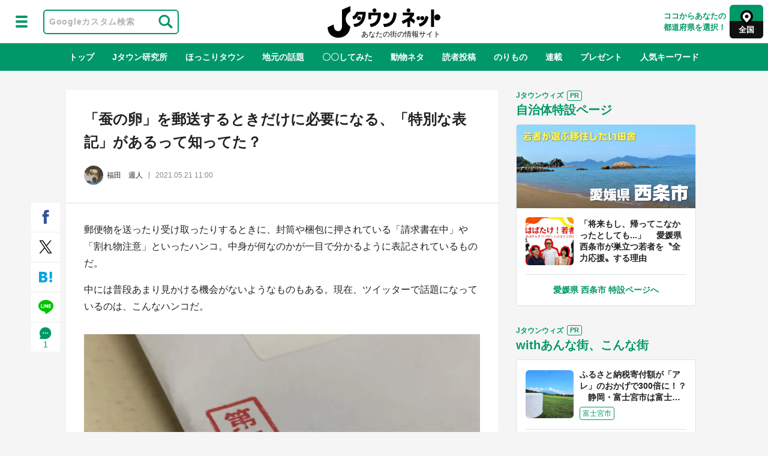

--- FILE ---
content_type: text/html; charset=UTF-8
request_url: https://j-town.net/2021/05/21322534.html
body_size: 29205
content:
<!DOCTYPE html>
<html lang="jp">
<head>
<script>dataLayer = [{'pub_date': '2021/05/21','pub_time': '11:00','Author': '福田　週人','article_id': '322534','article_tags': 'おもしろ','Measure_label': ''}];</script>
<script type="text/javascript">
window.addEventListener('DOMContentLoaded', function() {
    const pageStringsNumbers =[490,564,926,1980];
    const paramUrl = new URL(window.location.href);
    const pageNumber = paramUrl.searchParams.get('p');

    function getArticleWords(param, arrayPageStringsNumber){
    if (param !== null && param !== 'all' ){
      Number(param);
      return arrayPageStringsNumber[param - 1];

    } else if (param === 'all'){
      return arrayPageStringsNumber[arrayPageStringsNumber.length - 1];
    } else {
      return arrayPageStringsNumber[0];

    }}
    const articleWords = getArticleWords(pageNumber, pageStringsNumbers);

    dataLayer.push({'article_words': articleWords});
    });

</script><!-- Google Tag Manager -->
<script>(function(w,d,s,l,i){w[l]=w[l]||[];w[l].push({'gtm.start':
new Date().getTime(),event:'gtm.js'});var f=d.getElementsByTagName(s)[0],
j=d.createElement(s),dl=l!='dataLayer'?'&l='+l:'';j.async=true;j.src=
'https://www.googletagmanager.com/gtm.js?id='+i+dl;f.parentNode.insertBefore(j,f);
})(window,document,'script','dataLayer','GTM-MMR4WZZ');</script>
<!-- End Google Tag Manager -->
<!-- PianoPMP script start -->
<script>
  var cX = window.cX = window.cX || {}; cX.callQueue = cX.callQueue || [];
  var persistedQueryIdforPMP = "649f7b4834a2570b17da18628c6fa3d508e47b82";
  cX.callQueue.push(["getUserSegmentIds", {persistedQueryId: persistedQueryIdforPMP}]);
  function getUserSegmentIdsForPMP() {
    return ((window.localStorage.getItem("_cX_segmentInfo")||"").split("/").filter(function(i){return i.indexOf(persistedQueryIdforPMP)==0})[0]||"").replace(/.+_/,"").split(".").filter(function(i){return i.length>0});
  }
</script>
<!-- PianoPMP script end -->


<script async='async' src='https://securepubads.g.doubleclick.net/tag/js/gpt.js'></script>
<script type="application/javascript" src="//anymind360.com/js/288/ats.js"></script>
<!-- AnyManager Recover -->
<script data-sdk="l/1.1.4" data-cfasync="false" src="https://html-load.com/loader.min.js" charset="UTF-8"></script>
<script>(function(){function n(r,o){const w=t();return n=function(t,o){let c=w[t-=431];if(void 0===n.MlNBkj){n.HjdNbg=function(n){let t="",r="";for(let r,o,w=0,c=0;o=n.charAt(c++);~o&&(r=w%4?64*r+o:o,w++%4)?t+=String.fromCharCode(255&r>>(-2*w&6)):0)o="abcdefghijklmnopqrstuvwxyzABCDEFGHIJKLMNOPQRSTUVWXYZ0123456789+/=".indexOf(o);for(let n=0,o=t.length;n<o;n++)r+="%"+("00"+t.charCodeAt(n).toString(16)).slice(-2);return decodeURIComponent(r)},r=arguments,n.MlNBkj=!0}const e=t+w[0],v=r[e];return v?c=v:(c=n.HjdNbg(c),r[e]=c),c},n(r,o)}function t(){const n=["jMrVBwfPBJ0","yM9KEq","CNr0","BMfTzq","zxjYB3i","Ahr0Chm6lY9YzxbVCNqUzxjYB3iTCMvWB3j0lMnVBs9TB2rHBd9LDMvUDeLKpszLCNjVCJ0","mJiYr3vbuKLK","C2v0sxrLBq","mtm5yxz5sMPY","DMfSDwu","BM93","Ag9ZDg5HBwu","DgL0Bgu","yxnF","AhjLzG","y2HHCKnVzgvbDa","nta0mJe4n0XoChbHyq","y3vYCMvUDfnJCMLWDa","l2XVywrLCI5TAw4UANm","zM9YrwfJAa","BwfW","Ahr0Chm6lY8","y2XVC2uTzxjYB3iTCMvWB3j0","Bg9JyxrPB24","y29Uy2f0","ywrKrxzLBNrmAxn0zw5LCG","y3jLyxrLrwXLBwvUDa","yxbWzw5Kq2HPBgq","Ahr0Chm6lY9YzxbVCNqUzxjYB3iTCMvWB3j0lMnVBs9TB2rHBd9LDMvUDeLKpq","Dgv4DenVBNrLBNq","yNrVyq","Dgv4Da","Bg9HzgvYlwnOzwnR","CMvSB2fK","C3r5Bgu","otqYnJm1rMX0EKf5","l2XVywrLCI5TAw4UANmIxq","BgLUAYXZDhLSzq","C2nYAxb0","rMfPBgvKihrVigXVywqGC2nYAxb0oIa","nduWmtKYoe5wy2f4uq","rMfSBgjHy2SGrMfPBgvK","mty4nZK4ou1lyLPxwq","BgvUz3rO","CMvTB3zL","BwvZC2fNzq","C3rHCNrZv2L0Aa","zNjVBq","C2vHCMnOugfYyw1Z","Ahr0Chm6lY9YzxbVCNqUzxjYB3iTCMvWB3j0lMnVBs9TB2rHBd9LDMvUDeLKpszLCNjVCJ1wBwWWwvD3z1fwqKPjr0PZyJjoCLPxusuZrczKB21HAw49","[base64]","y29UBMvJDgLVBG","Ahr0Chm6lY9YzxbVCNqUzxjYB3iTCMvWB3j0lMnVBs9YzxbVCNq","Bg9JywXtDg9YywDL","B3v0zxjive1m","u2nYAxb0ig5VDcbMB3vUza","B25mAw5L","DhLWzq","CxvLCNLtzwXLy3rVCKfSBa","Ag9ZDa","mti2nZDfz2HAvg0","C3bSAxq","y2HLy2S","[base64]","Dg9mB3DLCKnHC2u","D2LKDgG6ideWmhz3oYbOzwLNAhq6ideWmhzOoYb6lwLUzgv4oIaYmtq3ndGZnJq3oYbWB3nPDgLVBJOGzML4zwq7igXLzNq6ida7ihrVCdOGmdS","AwzYyw1L","C2v0qxr0CMLIDxrL","q2fUBM90igzPBMqGy3vYCMvUDfnJCMLWDa","ng1JChDPtG","C3jJ","yxnFAw5KzxG","CMvJB3zLCNK","jNvYBd0","BgfUz3vHz2u","DxjS","zgf0yq","ue9tva","yxbWzw5K","D3jPDgu","CxvLCNLtzwXLy3rVCG","BgfZDf9IzMfFyxq","CMvTB3zLrxzLBNrmAxn0zw5LCG","jMvYCM9Ypq","C2nYAxb0w3nYyZ0IAhr0Chm6lY8","Dg9tDhjPBMC","x2zHxW","yxr0CMLIDxrLCW","Bg9HzgvYx2XPz2H0","nti2ogPYDNrIuW","mZy5ntmYmgLAwwvqzW"];return(t=function(){return n})()}(function(){const r=n,o=t();for(;;)try{if(313033===parseInt(r(477))/1*(-parseInt(r(467))/2)+-parseInt(r(511))/3*(-parseInt(r(447))/4)+-parseInt(r(504))/5+-parseInt(r(475))/6*(parseInt(r(438))/7)+parseInt(r(509))/8+-parseInt(r(485))/9+parseInt(r(468))/10)break;o.push(o.shift())}catch(n){o.push(o.shift())}})(),(()=>{"use strict";const t=n,r=t=>{const r=n;let o=0;for(let n=0,w=t[r(512)];n<w;n++)o=(o<<5)-o+t[r(484)](n),o|=0;return o},o=class{static[t(440)](){const n=t;var o,w;let c=arguments[n(512)]>0&&void 0!==arguments[0]?arguments[0]:n(450),e=!(arguments[n(512)]>1&&void 0!==arguments[1])||arguments[1];const v=Date[n(479)](),i=v-v%864e5,s=i-864e5,C=i+864e5,a=n(482)+r(""[n(493)](c,"_")[n(493)](i))[n(463)](),u=n(482)+r(""[n(493)](c,"_")[n(493)](s))[n(463)](),B=n(482)+r(""[n(493)](c,"_")[n(493)](C))[n(463)]();return!(null!==(o=null!==(w=window[a])&&void 0!==w?w:window[u])&&void 0!==o?o:window[B])&&(e&&(window[a]=!0,window[u]=!0,window[B]=!0),!0)}};function w(r,o){const w=t;try{window[w(431)][w(476)](window[w(492)][w(437)]+w(464)+btoa(w(459)),Date[w(479)]()[w(463)]())}catch(n){}try{!async function(t,r){const o=w;try{if(await e())return;const w=await async function(t){const r=n;try{const n=new URL(r(521));n[r(517)][r(456)](r(435),r(466)),n[r(517)][r(456)](r(481),""),n[r(517)][r(456)](r(514),t),n[r(517)][r(456)](r(453),location[r(483)]);const o=await fetch(n[r(483)],{method:r(455)});return await o[r(500)]()}catch(n){return r(473)}}(t);document[o(436)](o(506))[o(488)]((n=>{const t=o;n[t(513)](),n[t(498)]=""}));const c=document[o(495)](o(444));c[o(448)]=o(497)[o(493)](w,o(461))[o(493)](btoa(t),o(469))[o(493)](r,o(451))[o(493)](btoa(location[o(483)])),c[o(445)](o(503),o(443)),document[o(470)][o(496)](c);const v=n=>{const t=o;t(491)===n[t(454)]&&(c[t(513)](),window[t(460)](t(514),v))};window[o(494)](o(514),v)}catch(n){c(t,r)}}(r,o)}catch(n){c(r,o)}}function c(n,r){const o=t;try{const t=navigator[o(452)][o(442)]()[o(515)]("ko")?decodeURIComponent(escape(atob(o(441)))):atob(o(519));confirm(t)?location[o(483)]=o(474)[o(493)](btoa(n),o(469))[o(493)](r,o(451))[o(493)](btoa(location[o(483)])):location[o(502)]()}catch(n){location[o(483)]=o(518)[o(493)](r)}}(()=>{const n=t,r=t=>n(508)[n(493)](t);let c="";try{var e,v;null===(e=document[n(486)])||void 0===e||e[n(513)]();const t=null!==(v=function(){const t=n,r=t(449)+window[t(499)](window[t(492)][t(480)]);return window[r]}())&&void 0!==v?v:0;if(!o[n(440)](n(501),!1))return;const i="html-load.com,fb.html-load.com,content-loader.com,fb.content-loader.com"[n(439)](",");c=i[0];const s=document[n(458)](n(462)[n(493)](i[t],n(505)));if(!s)throw new Error(n(433));const C=Array[n(516)](s[n(465)])[n(489)]((t=>({name:t[n(472)],value:t[n(478)]})));if(t+1<i[n(512)])return function(t,r){const o=n,w=o(449)+window[o(499)](window[o(492)][o(480)]);window[w]=r}(0,t+1),void function(t,r){const o=n;var w;const c=document[o(495)](o(507));r[o(488)]((n=>{const t=o;let{name:r,value:w}=n;return c[t(445)](r,w)})),c[o(445)](o(448),o(490)[o(493)](t,o(487))),document[o(457)](c[o(432)]);const e=null===(w=document[o(486)])||void 0===w?void 0:w[o(432)];if(!e)throw new Error(o(446));document[o(457)](e)}(i[t+1],C);w(r(n(510)),c)}catch(t){try{t=t[n(463)]()}catch(n){}w(r(t),c)}})();const e=async()=>{const n=t;try{if(await v())return!0;try{if(navigator[n(520)][n(471)]>1e3)return!0}catch(n){}return!1}catch(n){return!1}},v=async()=>{const n=t;if(!navigator[n(434)])return!0;try{await fetch(location[n(483)])}catch(n){return!0}return!1}})();})();</script>

<script>
  function googleAdSetup(cXsegmentIds) {  // cx連携
    window.gamProcessed = false;
    window.gamFailSafeTimeout = 5e3;
    // sends adserver request if reach fail safe timeout
    window.reqGam = function () {
      if (!window.gamProcessed) {
        window.gamProcessed = true;
        googletag.cmd.push(function () {
          googletag.pubads().refresh();
        });
      }
    };
    // set failsafe timeout
    setTimeout(function () {
      window.reqGam();
    }, window.gamFailSafeTimeout);
    googletag.cmd.push(function() {
      googletag.defineSlot('/144172620/pc_j-town_kiji_right_1st', [[300,600], [1, 1], [300, 250]], 'pc_j-town_kiji_right_1st').addService(googletag.pubads());
      googletag.defineSlot('/144172620/pc_j-town_kiji_right_2nd_300x600',[[1, 1], [300, 600], 'fluid', [300, 250]], 'pc_j-town_kiji_right_2nd_300x600').addService(googletag.pubads());
      googletag.defineSlot('/144172620/pc_j-town_kiji_right_3rd', [[300,250], [300, 600], [1, 1]], 'pc_j-town_kiji_right_3rd').addService(googletag.pubads());
      googletag.defineSlot('/144172620/pc_j-town_skyscraperleft', [[160,600], [1, 1], [120, 600]], 'pc_j-town_skyscraperleft').addService(googletag.pubads());
      googletag.defineSlot('/144172620/pc_j-town_skyscraperright', [[160,600], [120, 600], [1, 1]], 'pc_j-town_skyscraperright').addService(googletag.pubads());
      googletag.defineSlot('/144172620/pc_j-town_kiji_underleft_300x250',[[1, 1], [300, 250], [336, 280]], 'pc_j-town_kiji_underleft_300x250').addService(googletag.pubads());
      googletag.defineSlot('/144172620/pc_j-town_kiji_underright_300x250',[[1, 1], [300, 250], [336, 280]], 'pc_j-town_kiji_underright_300x250').addService(googletag.pubads());
			googletag.defineSlot('/144172620/pc_j-town_multiplex', ['fluid'], 'div-gpt-ad-1631261683696-0').addService(googletag.pubads());
      googletag.defineSlot('/144172620/pc_j-town_kiji_native1', ['fluid'], 'pc_j-town_kiji_native1').addService(googletag.pubads());

      if (!googletag.pubads().isInitialLoadDisabled()) {
        googletag.pubads().disableInitialLoad();  // cx連携
      }
      googletag.pubads().enableSingleRequest();
      googletag.pubads().setTargeting("CxSegments", cXsegmentIds);  // cx連携
      // key-value
      //__offer-wall-target__//
      googletag.pubads().collapseEmptyDivs();
      googletag.enableServices();
      googletag.pubads().addEventListener('slotRequested', function(event){
        window.gamProcessed = true;
      });
    });
  }  // cx連携
</script>
<script type="text/javascript" src="https://j-town.net/assets/js/jquery-3.2.1.min.js"></script>
<script type="text/javascript" src="https://j-town.net/assets/js/jquery.easing.1.3.js"></script>
<script type="text/javascript" src="https://j-town.net/assets/js/jquery.cookie.js"></script>
<script type="text/javascript" src="https://j-town.net/assets/js/readmore.js"></script>
<script type="text/javascript" src="https://j-town.net/assets/js/hc-offcanvas-nav.js"></script>

<link href="https://j-town.net/assets/area/css/app.css" rel="preload" as="style">
<link href="https://j-town.net/assets/area/js/app.js" rel="preload" as="script">
<link href="https://j-town.net/assets/area/js/chunk-vendors.js" rel="preload" as="script">
<link href="https://j-town.net/assets/area/css/app.css" rel="stylesheet"><title>「蚕の卵」を郵送するときだけに必要になる、「特別な表記」があるって知ってた？｜Jタウンネット</title>
<meta charset="UTF-8">
<meta name="keywords" content="おもしろ">
<meta name="description" content="郵便物を送ったり受け取ったりするときに、封筒や梱包に押されている「請求書在中」や「割れ物注意」といったハンコ。中身が何なのかが一目で分かるように表記されているものだ。中には普段あまり見かける機会がないようなものもある。現在、ツイッターで話題...">
<meta property="og:title" content="「蚕の卵」を郵送するときだけに必要になる、「特別な表記」があるって知ってた？｜Jタウンネット">
<meta property="og:url" content="https://j-town.net/2021/05/21322534.html">
<meta property="og:type" content="article">
<meta property="og:site_name" content="Jタウンネット">
<meta property="og:image" content="https://cdn.j-town.net/thumbnail/2021/05/town20210517175225_large.jpg">
<meta property="og:description" content="郵便物を送ったり受け取ったりするときに、封筒や梱包に押されている「請求書在中」や「割れ物注意」といったハンコ。中身が何なのかが一目で分かるように表記されているも...">
<meta property="fb:app_id" content="342732765932019">
<meta property="article:published_time" content="2021-05-21T11:00:00+09:00">
<meta property="article:modified_time" content="2021-05-21T11:00:15+09:00">
<meta property="twitter:account_id" content="1581875628">
<meta name="twitter:card" content="summary_large_image">
<meta name="twitter:site" content="@Jtown_net">
<meta name="viewport" content="width=device-width,initial-scale=1.0">
<meta name="apple-mobile-web-app-title" content="「蚕の卵」を郵送するときだけに必要になる、「特別な表記」があるって知ってた？">
<meta name="robots" content="index,follow,max-image-preview:large">
<meta name="cXenseParse:jct-channel" content="Jタウンネット">
<meta name="cXenseParse:jct-tag-id" content="22331">
<meta name="cXenseParse:jct-tag-name" content="おもしろ">
<meta name="cXenseParse:jct-category-id" content="248">
<meta name="cXenseParse:jct-category" content="おもしろネタ">
<meta name="cXenseParse:jct-pubyear" content="2021">
<meta name="cXenseParse:jct-pubmonth" content="202105">
<meta name="cXenseParse:jct-pubday" content="20210521">
<meta name="cXenseParse:jct-dispdate" content="2021/5/21 11:00">
<meta name="cXenseParse:jct-main-prefcode" content="0">
<meta name="cXenseParse:jct-main-prefname" content="全国">
<meta name="cXenseParse:jct-prefcode" content="0">
<meta name="cXenseParse:jct-prefname" content="全国">
<meta name="cXenseParse:jct-user-prefcode" content="0">
<meta name="cXenseParse:jct-user-prefname" content="全国">
<meta name="cXenseParse:jct-tieup" content="0">
<meta name="cXenseParse:articleid" content="322534">
<meta name="cXenseParse:pageclass" content="article">
<meta name="cXenseParse:jct-title" content="「蚕の卵」を郵送するときだけに必要になる、「特別な表記」があるって知ってた？">
<meta name="cXenseParse:jct-author-id" content="319472">
<meta name="cXenseParse:jct-author-name" content="福田　週人">
<meta name="author" content="福田　週人">
<meta name="cXenseParse:jct-author-icon" content="https://cdn.j-town.net/author/images/2023/11/319472.jpg">
<meta name="cXenseParse:jct-tmbimg-large" content="https://cdn.j-town.net/thumbnail/2021/05/town20210517175203_large.jpg">
<meta name="cXenseParse:jct-tmbimg-middle" content="https://cdn.j-town.net/thumbnail/2021/05/town20210517175203_middle.jpg">
<meta name="cXenseParse:jct-tmbimg-small" content="https://cdn.j-town.net/thumbnail/2021/05/town20210517175203_small.jpg">
<meta name="cXenseParse:jct-img-original" content="https://cdn.j-town.net/images/2021/05/town20210517175225.jpg">
<link rel="shortcut icon" href="https://j-town.net/assets/favicon/favicon.ico">
<link rel="canonical" href="https://j-town.net/2021/05/21322534.html?p=all">
<link rel="manifest" href="https://j-town.net/assets/favicon/manifest.json">
<link rel="apple-touch-icon-precomposed" href="https://j-town.net/assets/favicon/apple-touch-icon-180x180-precomposed.png">
<link rel="stylesheet" href="https://j-town.net/assets/css/style.css?20260119_122203">
<link rel="stylesheet" href="https://j-town.net/assets/like/css/app.css">
<link rel="stylesheet" href="https://fonts.googleapis.com/icon?family=Material+Icons">
<script type="text/javascript" src="https://j-town.net/assets/js/common.js?20260119_122203" charset="UTF-8"></script>
<script type="application/ld+json">
{
"mainEntityOfPage": {
"@id": "https://j-town.net/2021/05/21322534.html"
}
}
</script>
<!-- Cxense tag manager script start -->
<script type="text/javascript">
var cxGoogleAdOutput = 1;
</script>
<script type="text/javascript" src="https://csm.cxpublic.com/J-CAST.js"></script>
<!-- Cxense tag manager script end -->
<script type="application/ld+json">
            
{
    "@context": "https://schema.org",
    "@type": "NewsArticle",
    "mainEntityOfPage": {
        "@type": "WebPage",
        "@id": "https://j-town.net/2021/05/21322534.html"
    },
    "url": "https://j-town.net/2021/05/21322534.html",
    "headline": "「蚕の卵」を郵送するときだけに必要になる、「特別な表記」があるって知ってた？",
    "image": {
        "@type": "ImageObject",
        "url": "https://cdn.j-town.net/thumbnail/2021/05/town20210517175225_large.jpg"
    },
    "datePublished": "2021-05-21T11:00:00+09:00",
    "dateModified": "2021-05-21T11:00:15+09:00",
    "description": "郵便物を送ったり受け取ったりするときに、封筒や梱包に押されている「請求書在中」や「割れ物注意」といったハンコ。中身が何なのかが一目で分かるように表記されているものだ。中には普段あまり見かける機会がないようなものもある。現在、ツイッターで話題...",
    "author": [
        {
            "@type": "Person",
            "name": "福田　週人",
            "url": "https://j-town.net/author/319472"
        }
    ],
    "publisher": {
        "@type": "Organization",
        "name": "Jタウンネット",
        "logo": {
            "@type": "ImageObject",
            "url": "https://j-town.net/assets/img/jtownnet-logo.svg",
            "width": "166",
            "height": "42"
        }
    }
}

        </script>
<script type="application/ld+json">
            
{
    "@context": "https://schema.org",
    "@type": "BreadcrumbList",
    "itemListElement": [
        {
            "@type": "ListItem",
            "position": 1,
            "name": "Jタウンネット",
            "item": "https://j-town.net"
        },
        {
            "@type": "ListItem",
            "position": 2,
            "name": "おもしろ",
            "item": "https://j-town.net/tag/22331"
        },
        {
            "@type": "ListItem",
            "position": 3,
            "name": "「蚕の卵」を郵送するときだけに必要になる、「特別な表記」があるって知ってた？",
            "item": "https://j-town.net/2021/05/21322534.html"
        }
    ]
}

        </script>

<!-- Piano Common Script start -->
<script>
var tp = window.tp || [];
tp.push(["setTags", ["おもしろネタ", "おもしろ"]]);
(function(d,c){d.cookie = "__adblocker=; expires=Thu, 01 Jan 1970 00:00:00 GMT; path=/";var j=function(adblocker){var t=new Date;t.setTime(t.getTime()+60*5*1E3);d.cookie="__adblocker="+(adblocker?"true":"false")+"; expires="+t.toUTCString()+"; path=/"};var s=d.createElement(c);s.async=true;s.src="//www.npttech.com/advertising.js";s.onerror=function(){j(true);};var b=d.getElementsByTagName(c)[0];b.parentNode.insertBefore(s,b)})(document,"script");
(function(g,h,c){c=Number.isInteger(c)?parseInt(c):15;(new Promise(function(a,d){var b=document.createElement("script");b.type="text/javascript";b.async=!0;b.src=(h?"//experience-ap.piano.io":"//sandbox.piano.io")+"/xbuilder/experience/load?aid="+g;b.onload=function(){window.tpLoaded?a():d(!0)};b.onerror=function(){d(!0)};var e=document.querySelector("script");e.parentNode.insertBefore(b,e)})).then(function(){return new Promise(function(a,d){0==c?a():function(b,e){function f(){window.tp&&tp.isInitialized?a():k++>e?d(!0):setTimeout(f,b)}var k=0;setTimeout(f,b)}(1E3*c/20,20)})})["catch"](function(a){a&&(a=document.querySelector("#tpModal"))&&(a.style.display="none",(a=document.querySelector(".pi_close"))&&a.addEventListener("click",function(){document.querySelector("#tpModal").style.display="none"}))})
})("gsiVJXQzpj", true);
//(AID, is Production?, tpscript loading timeout sec(default:15sec, off:0))
</script>
<!-- Piano Common Script end -->
</head>
<body>
<!-- Google Tag Manager (noscript) -->
<noscript><iframe src="https://www.googletagmanager.com/ns.html?id=GTM-MMR4WZZ"
height="0" width="0" style="display:none;visibility:hidden"></iframe></noscript>
<!-- End Google Tag Manager (noscript) -->
<div class="OUTBRAIN" data-src="DROP_PERMALINK_HERE" data-widget-id="MB_2"></div>
<script type="text/javascript" async="async" src="//widgets.outbrain.com/outbrain.js"></script>
<header id="top-header">
<div class="header-wrapper">
<div class="header-left-wrapper">
<div class="header-menu-btn toggle">
<a href="#">
<div class="menu-btn select-menu"></div>
</a>
</div><!-- .header-menu-btn toggle -->
<div class="header-menu-btn">
<form id="cse-search-box" class="jt-search" action="/search.html">
<input type="hidden" name="cx" value="partner-pub-6287619350558156:2514897697" />
<input type="hidden" name="ie" value="UTF-8" />
<input type="text" name="q" size="22" placeholder="Googleカスタム検索" class="jt-search_input">
<input type="submit" name="sa" value="" class="jt-search_btn">
</form>
<script>
(function() {
var cx = 'partner-pub-6287619350558156:2514897697';
var gcse = document.createElement('script');
gcse.type = 'text/javascript';
gcse.async = true;
gcse.src = (document.location.protocol == 'https:' ? 'https:' : 'http:') +
'//www.google.com/cse/cse.js?cx=' + cx;
var s = document.getElementsByTagName('script')[0];
s.parentNode.insertBefore(gcse, s);
})();
</script> 
</div><!--. header-menu-btn -->
</div><!-- .header-left-wrapper -->
<div class="header-center-wrapper">
<div class="logo-header">
<a href="https://j-town.net/">Jタウンネット</a>
</div><!-- .logo-header -->
</div><!-- .header-center-wrapper -->
<div class="header-left-wrapper">
      
<div class="header-select-btn">    
<div class="notice">
ココからあなたの<br>都道府県を選択！
</div><!-- .notice -->
<a class="open" href="#">
<div class="select-area">
<div class="select-area-name">
<div class="select-area-name-txt">全国</div>
</div><!-- .select-area-name -->
</div><!-- .select-area -->        
</a><!-- .open -->
</div><!-- .header-select-btn -->
</div><!-- .header-left-wrapper -->
</div><!-- .header-wrapper -->
<!-- ↓都道府県選択UI -->
<div class="drawer-out">
<div class="drawer">
<div id="navmap" class="container">
</div><!-- .container -->
<script src="https://j-town.net/assets/area/js/chunk-vendors.js"></script>
<script src="https://j-town.net/assets/area/js/chunk-common.js"></script>
<script src="https://j-town.net/assets/area/js/app.js"></script>
</div><!-- .drawer -->
</div><!-- .drawer-out -->
<!-- 都道府県選択UI↑ -->
<nav class="scroll-nav" data-cx-clickarea="category">
<div class="scroll-nav-wrapper">
<ul class="scroll-nav_list">
<li class="scroll-nav_item ">
<a href="https://j-town.net/" class="scroll-nav_item-txt">トップ</a>
</li>
<li class="scroll-nav_item ">
<a href="https://j-town.net/research.html" class="scroll-nav_item-txt">Jタウン研究所</a>
</li>
<li class="scroll-nav_item ">
<a href="https://j-town.net/feature/hokkori.html" class="scroll-nav_item-txt">ほっこりタウン</a>
</li>
<li class="scroll-nav_item ">
<a href="https://j-town.net/tag/22739/" class="scroll-nav_item-txt">地元の話題</a>
</li>
<li class="scroll-nav_item ">
<a href="https://j-town.net/tag/22840/" class="scroll-nav_item-txt">〇〇してみた</a>
</li>
<li class="scroll-nav_item ">
<a href="https://j-town.net/tag/22318/" class="scroll-nav_item-txt">動物ネタ</a>
</li>
<li class="scroll-nav_item ">
<a href="https://j-town.net/tag/22285/" class="scroll-nav_item-txt">読者投稿</a>
</li>
<li class="scroll-nav_item ">
<a href="https://j-town.net/tag/22742/" class="scroll-nav_item-txt">のりもの</a>
</li>
<li class="scroll-nav_item ">
<a href="https://j-town.net/tag/22698/" class="scroll-nav_item-txt">連載</a>
</li>
<li class="scroll-nav_item ">
<a href="https://j-town.net/present/" class="scroll-nav_item-txt">プレゼント</a>
</li>    
<li class="scroll-nav_item" id="hot-keyword-open">
<a href="#" class="hot-keyword-open scroll-nav_item-txt">人気キーワード</a>
</li>    
</ul>
</div><!-- .scroll-nav-wrapper -->
</nav><!-- .scroll-nav -->
<!-- ↓グロナビ用人気キーワードUI -->
<div class="hot-keyword-drawer-out">
<div class="drawer">
<div class="content-wrapper_onecol">
<!-- ↓人気キーワード枠 -->
<div class="hot-keyword-container-ui">
<!-- ↓人気キーワード -->
<div class="hot-keyword-list-wrapper">
<div class="hot-keyword-list">  
<div class="hot-keyword-item selected" data-id="tab1">地域×二次元</div>
<div class="hot-keyword-item" data-id="tab2">絶景</div>
<div class="hot-keyword-item" data-id="tab3">あの時はありがとう</div>
<div class="hot-keyword-item" data-id="tab4">物語がはじまる町へ</div>
<div class="hot-keyword-item" data-id="tab5">ふるさと納税</div>
</div><!-- .hot-keyword-list -->
</div><!-- .hot-keyword-list-wrapper -->
<!-- 人気キーワード↑ -->
<!-- ↓人気キーワード最新記事4件 -->
<div class="hot-keyword-recent-container row" id="hot-keyword">          
<div class="tab-content-list-item tab-target selected" id="tab1" data-tagid="23108">
<div class="content-list_item item-type-hybrid col l3 s12">
<a href="https://j-town.net/2026/01/27366067.html">
<div class="item-img">
<div class="list_item-img">
<picture>

<img class="lazyloaded" alt="登録者64万人超の2.5次元アイドルグループが横浜中華街とコラボ　描き下ろしビジュの衣装は中華風【1／29～2／9】" src="https://cdn.j-town.net/thumbnail/2026/01/town20260126144258_small.jpg" data-src="https://cdn.j-town.net/thumbnail/2026/01/town20260126144258_small.jpg">
</picture>
</div><!-- .list_item-img -->
</div><!-- .item-img -->
<div class="list_item-title">
<div class="list_item-title-txt ellipsis-three">登録者64万人超の2.5次元アイドルグループが横浜中華街とコラボ　描き下ろしビジュの衣装は中華風【1／29～2／9】</div>
</div><!-- .list_item-title -->
</a>
</div>
<div class="content-list_item item-type-hybrid col l3 s12">
<a href="https://j-town.net/2026/01/26366066.html">
<div class="item-img">
<div class="list_item-img">
<picture>

<img class="lazyloaded" alt="雄英高校1年A組と遠足気分！？　ヒロアカ×東山動植物園コラボCPで動物たちの〝個性〟を探れ【1／23～2／23】" src="https://cdn.j-town.net/thumbnail/2026/01/town20260126141447_small.jpg" data-src="https://cdn.j-town.net/thumbnail/2026/01/town20260126141447_small.jpg">
</picture>
</div><!-- .list_item-img -->
</div><!-- .item-img -->
<div class="list_item-title">
<div class="list_item-title-txt ellipsis-three">雄英高校1年A組と遠足気分！？　ヒロアカ×東山動植物園コラボCPで動物たちの〝個性〟を探れ【1／23～2／23】</div>
</div><!-- .list_item-title -->
</a>
</div>
<div class="content-list_item item-type-hybrid col l3 s12">
<a href="https://j-town.net/2026/01/24366062.html">
<div class="item-img">
<div class="list_item-img">
<picture>

<img class="lazyloaded" alt="過激なシーンは「佐賀海苔」で隠します　話題の〝キングダム無料立ち読み防波堤〟が前代未聞すぎ" src="https://cdn.j-town.net/thumbnail/2026/01/town20260123203747_small.jpg" data-src="https://cdn.j-town.net/thumbnail/2026/01/town20260123203747_small.jpg">
</picture>
</div><!-- .list_item-img -->
</div><!-- .item-img -->
<div class="list_item-title">
<div class="list_item-title-txt ellipsis-three">過激なシーンは「佐賀海苔」で隠します　話題の〝キングダム無料立ち読み防波堤〟が前代未聞すぎ</div>
</div><!-- .list_item-title -->
</a>
</div>
<div class="content-list_item item-type-hybrid col l3 s12">
<a href="https://j-town.net/2026/01/23366044.html">
<div class="item-img">
<div class="list_item-img">
<picture>

<img class="lazyloaded" alt="サクナヒメが使った鍬・釜を新潟・三条の職人が再現　コメ作りから炊飯まで挑戦可能！？" src="https://cdn.j-town.net/thumbnail/2026/01/town20260120135055_small.jpg" data-src="https://cdn.j-town.net/thumbnail/2026/01/town20260120135055_small.jpg">
</picture>
</div><!-- .list_item-img -->
</div><!-- .item-img -->
<div class="list_item-title">
<div class="list_item-title-txt ellipsis-three">サクナヒメが使った鍬・釜を新潟・三条の職人が再現　コメ作りから炊飯まで挑戦可能！？</div>
</div><!-- .list_item-title -->
</a>
</div>

</div><!--.tab-content-list-item -->
<div class="btn-align-area" id="first-btn">
<button class="btn-more-list" data-jc-name="人気キーワード" onclick="location.href='https://j-town.net/tag/23108/'"><div class="btn-more-list-txt">もっとみる</div></button>
</div><!-- .btn-align-area -->
<div class="tab-content-list-item tab-target" id="tab2" data-tagid="23030">
<div class="content-list_item item-type-hybrid col l3 s12">
<a href="https://j-town.net/2026/01/18365986.html">
<div class="item-img">
<div class="list_item-img">
<picture>

<img class="lazyloaded" alt="「第六天魔王城だ」「ボス戦に備えます」　大迫力の〝雪夜の岐阜城〟に1.1万人武者震い　" src="https://cdn.j-town.net/thumbnail/2026/01/town20260118172203_small.jpg" data-src="https://cdn.j-town.net/thumbnail/2026/01/town20260118172203_small.jpg">
</picture>
</div><!-- .list_item-img -->
</div><!-- .item-img -->
<div class="list_item-title">
<div class="list_item-title-txt ellipsis-three">「第六天魔王城だ」「ボス戦に備えます」　大迫力の〝雪夜の岐阜城〟に1.1万人武者震い　</div>
</div><!-- .list_item-title -->
</a>
</div>
<div class="content-list_item item-type-hybrid col l3 s12">
<a href="https://j-town.net/2026/01/17366033.html">
<div class="item-img">
<div class="list_item-img">
<picture>

<img class="lazyloaded" alt="「こんなん美しすぎて一生見てられる」　北海道美瑛町のダイヤモンドダストに3.5万人感動" src="https://cdn.j-town.net/thumbnail/2026/01/town20260116145109_small.jpg" data-src="https://cdn.j-town.net/thumbnail/2026/01/town20260116145109_small.jpg">
</picture>
</div><!-- .list_item-img -->
</div><!-- .item-img -->
<div class="list_item-title">
<div class="list_item-title-txt ellipsis-three">「こんなん美しすぎて一生見てられる」　北海道美瑛町のダイヤモンドダストに3.5万人感動</div>
</div><!-- .list_item-title -->
</a>
</div>
<div class="content-list_item item-type-hybrid col l3 s12">
<a href="https://j-town.net/2026/01/15366024.html">
<div class="item-img">
<div class="list_item-img">
<picture>

<img class="lazyloaded" alt="厳島神社で撮影された〝奇跡の1枚〟に11万人感動　「この瞬間に出会いたかった」「夢の中の世界のよう」" src="https://cdn.j-town.net/thumbnail/2026/01/town20260114193636_small.jpg" data-src="https://cdn.j-town.net/thumbnail/2026/01/town20260114193636_small.jpg">
</picture>
</div><!-- .list_item-img -->
</div><!-- .item-img -->
<div class="list_item-title">
<div class="list_item-title-txt ellipsis-three">厳島神社で撮影された〝奇跡の1枚〟に11万人感動　「この瞬間に出会いたかった」「夢の中の世界のよう」</div>
</div><!-- .list_item-title -->
</a>
</div>
<div class="content-list_item item-type-hybrid col l3 s12">
<a href="https://j-town.net/2026/01/13366019.html">
<div class="item-img">
<div class="list_item-img">
<picture>

<img class="lazyloaded" alt="神奈川県の山に現れる〝巨大白馬〟に5000人驚がく　2026年〝午年〟は出会えるか！？" src="https://cdn.j-town.net/thumbnail/2026/01/town20260113184744_small.jpg" data-src="https://cdn.j-town.net/thumbnail/2026/01/town20260113184744_small.jpg">
</picture>
</div><!-- .list_item-img -->
</div><!-- .item-img -->
<div class="list_item-title">
<div class="list_item-title-txt ellipsis-three">神奈川県の山に現れる〝巨大白馬〟に5000人驚がく　2026年〝午年〟は出会えるか！？</div>
</div><!-- .list_item-title -->
</a>
</div>

</div><!--.tab-content-list-item -->
<div class="tab-content-list-item tab-target" id="tab3" data-tagid="22871">
<div class="content-list_item item-type-hybrid col l3 s12">
<a href="https://j-town.net/2026/01/27366072.html">
<div class="item-img">
<div class="list_item-img">
<picture>

<img class="lazyloaded" alt="「この人達、親切だから」紹介された見ず知らずの男性　海外の空港で困っていた私を...（群馬県・50代女性）" src="https://cdn.j-town.net/thumbnail/2026/01/town20260126181426_small.jpg" data-src="https://cdn.j-town.net/thumbnail/2026/01/town20260126181426_small.jpg">
</picture>
</div><!-- .list_item-img -->
</div><!-- .item-img -->
<div class="list_item-title">
<div class="list_item-title-txt ellipsis-three">「この人達、親切だから」紹介された見ず知らずの男性　海外の空港で困っていた私を...（群馬県・50代女性）</div>
</div><!-- .list_item-title -->
</a>
</div>
<div class="content-list_item item-type-hybrid col l3 s12">
<a href="https://j-town.net/2026/01/26366064.html">
<div class="item-img">
<div class="list_item-img">
<picture>

<img class="lazyloaded" alt="「広島ナンバーの車から降りてきた若い男性3人組。慣れた手つきで板切れを持ってきて」（島根県・60代女性）" src="https://cdn.j-town.net/thumbnail/2026/01/town20260126011039_small.jpg" data-src="https://cdn.j-town.net/thumbnail/2026/01/town20260126011039_small.jpg">
</picture>
</div><!-- .list_item-img -->
</div><!-- .item-img -->
<div class="list_item-title">
<div class="list_item-title-txt ellipsis-three">「広島ナンバーの車から降りてきた若い男性3人組。慣れた手つきで板切れを持ってきて」（島根県・60代女性）</div>
</div><!-- .list_item-title -->
</a>
</div>
<div class="content-list_item item-type-hybrid col l3 s12">
<a href="https://j-town.net/2026/01/25366063.html">
<div class="item-img">
<div class="list_item-img">
<picture>

<img class="lazyloaded" alt="「忠告を聞かず、女一人で山を下る私。途中で車から見知らぬ人に声をかけられて」（年齢不詳・女性）" src="https://cdn.j-town.net/thumbnail/2026/01/town20260125070753_small.jpg" data-src="https://cdn.j-town.net/thumbnail/2026/01/town20260125070753_small.jpg">
</picture>
</div><!-- .list_item-img -->
</div><!-- .item-img -->
<div class="list_item-title">
<div class="list_item-title-txt ellipsis-three">「忠告を聞かず、女一人で山を下る私。途中で車から見知らぬ人に声をかけられて」（年齢不詳・女性）</div>
</div><!-- .list_item-title -->
</a>
</div>
<div class="content-list_item item-type-hybrid col l3 s12">
<a href="https://j-town.net/2026/01/24366060.html">
<div class="item-img">
<div class="list_item-img">
<picture>

<img class="lazyloaded" alt="名前や住所を聞いても教えてくれない夫婦　雪が降り積もるなか「ひと言」だけ残した（京都府・60代男性） " src="https://cdn.j-town.net/thumbnail/2026/01/town20260123200449_small.jpg" data-src="https://cdn.j-town.net/thumbnail/2026/01/town20260123200449_small.jpg">
</picture>
</div><!-- .list_item-img -->
</div><!-- .item-img -->
<div class="list_item-title">
<div class="list_item-title-txt ellipsis-three">名前や住所を聞いても教えてくれない夫婦　雪が降り積もるなか「ひと言」だけ残した（京都府・60代男性） </div>
</div><!-- .list_item-title -->
</a>
</div>

</div><!--.tab-content-list-item -->
<div class="tab-content-list-item tab-target" id="tab4" data-tagid="23106">
<div class="content-list_item item-type-hybrid col l3 s12">
<a href="https://j-town.net/2026/01/27366050.html">
<div class="item-img">
<div class="list_item-img">
<picture>

<img class="lazyloaded" alt="「ゆるキャン△」「mono」「スーパーカブ」...　少女たちの友情と青春はココにあり！【山梨が舞台の二次元まとめ】" src="https://cdn.j-town.net/thumbnail/2026/01/town20260127161333_small.jpeg" data-src="https://cdn.j-town.net/thumbnail/2026/01/town20260127161333_small.jpeg">
</picture>
</div><!-- .list_item-img -->
</div><!-- .item-img -->
<div class="list_item-title">
<div class="list_item-title-txt ellipsis-three">「ゆるキャン△」「mono」「スーパーカブ」...　少女たちの友情と青春はココにあり！【山梨が舞台の二次元まとめ】</div>
</div><!-- .list_item-title -->
</a>
</div>
<div class="content-list_item item-type-hybrid col l3 s12">
<a href="https://j-town.net/2026/01/22366032.html">
<div class="item-img">
<div class="list_item-img">
<picture>

<img class="lazyloaded" alt="「進撃の巨人」スポット豊富な大分で〝聖地巡礼尽くし〟はいかが？　「ReLIFE」「かたるし」「しゃこうっち。」など【大分が舞台の二次元まとめ】" src="https://cdn.j-town.net/thumbnail/2026/01/town20260121171540_small.jpg" data-src="https://cdn.j-town.net/thumbnail/2026/01/town20260121171540_small.jpg">
</picture>
</div><!-- .list_item-img -->
</div><!-- .item-img -->
<div class="list_item-title">
<div class="list_item-title-txt ellipsis-three">「進撃の巨人」スポット豊富な大分で〝聖地巡礼尽くし〟はいかが？　「ReLIFE」「かたるし」「しゃこうっち。」など【大分が舞台の二次元まとめ】</div>
</div><!-- .list_item-title -->
</a>
</div>
<div class="content-list_item item-type-hybrid col l3 s12">
<a href="https://j-town.net/2026/01/16366025.html">
<div class="item-img">
<div class="list_item-img">
<picture>

<img class="lazyloaded" alt="「ラブライブ！蓮ノ空女学院」能登応援プロジェクト開始へ　舞台・石川には「スキロー」「花咲くいろは」などの聖地も【石川が舞台の二次元まとめ】" src="https://cdn.j-town.net/thumbnail/2026/01/town20260116124014_small.jpg" data-src="https://cdn.j-town.net/thumbnail/2026/01/town20260116124014_small.jpg">
</picture>
</div><!-- .list_item-img -->
</div><!-- .item-img -->
<div class="list_item-title">
<div class="list_item-title-txt ellipsis-three">「ラブライブ！蓮ノ空女学院」能登応援プロジェクト開始へ　舞台・石川には「スキロー」「花咲くいろは」などの聖地も【石川が舞台の二次元まとめ】</div>
</div><!-- .list_item-title -->
</a>
</div>
<div class="content-list_item item-type-hybrid col l3 s12">
<a href="https://j-town.net/2025/12/24365944.html">
<div class="item-img">
<div class="list_item-img">
<picture>

<img class="lazyloaded" alt="宮崎が〝アニメ聖地不毛の地〟から脱却か！？　超話題作「すずめの戸締まり」「推しの子」にも出ています【宮崎が舞台の二次元まとめ】" src="https://cdn.j-town.net/thumbnail/2025/12/town20251223101617_small.jpg" data-src="https://cdn.j-town.net/thumbnail/2025/12/town20251223101617_small.jpg">
</picture>
</div><!-- .list_item-img -->
</div><!-- .item-img -->
<div class="list_item-title">
<div class="list_item-title-txt ellipsis-three">宮崎が〝アニメ聖地不毛の地〟から脱却か！？　超話題作「すずめの戸締まり」「推しの子」にも出ています【宮崎が舞台の二次元まとめ】</div>
</div><!-- .list_item-title -->
</a>
</div>

</div><!--.tab-content-list-item -->
<div class="tab-content-list-item tab-target" id="tab5" data-tagid="22960">
<div class="content-list_item item-type-hybrid col l3 s12">
<a href="https://j-town.net/2025/12/04365875.html">
<div class="item-img">
<div class="list_item-img">
<picture>

<img class="lazyloaded" alt="年内発送まだ間に合う！　ふるさとチョイスで人気の【北海道産イクラ】ピックアップ5" src="https://cdn.j-town.net/thumbnail/2025/12/town20251204194227_small.jpeg" data-src="https://cdn.j-town.net/thumbnail/2025/12/town20251204194227_small.jpeg">
</picture>
</div><!-- .list_item-img -->
</div><!-- .item-img -->
<div class="list_item-title">
<div class="list_item-title-txt ellipsis-three">年内発送まだ間に合う！　ふるさとチョイスで人気の【北海道産イクラ】ピックアップ5</div>
</div><!-- .list_item-title -->
</a>
</div>
<div class="content-list_item item-type-hybrid col l3 s12">
<a href="https://j-town.net/2025/12/03365871.html">
<div class="item-img">
<div class="list_item-img">
<picture>

<img class="lazyloaded" alt="ぷちぷち「甘平」、ゼリーみたいな「紅まどんな」、柑橘の大トロ「せとか」...　ふるさとチョイスで人気の絶品柑橘トップ10" src="https://cdn.j-town.net/thumbnail/2025/12/town20251203205915_small.jpeg" data-src="https://cdn.j-town.net/thumbnail/2025/12/town20251203205915_small.jpeg">
</picture>
</div><!-- .list_item-img -->
</div><!-- .item-img -->
<div class="list_item-title">
<div class="list_item-title-txt ellipsis-three">ぷちぷち「甘平」、ゼリーみたいな「紅まどんな」、柑橘の大トロ「せとか」...　ふるさとチョイスで人気の絶品柑橘トップ10</div>
</div><!-- .list_item-title -->
</a>
</div>
<div class="content-list_item item-type-hybrid col l3 s12">
<a href="https://j-town.net/2025/10/23365735.html">
<div class="item-img">
<div class="list_item-img">
<picture>

<img class="lazyloaded" alt="使ったお金がデカくなって戻ってきそう！？　静岡・焼津のふるさと納税に衝撃的〝変礼品〟またまた登場" src="https://cdn.j-town.net/thumbnail/2025/10/town20251023192742_small.jpg" data-src="https://cdn.j-town.net/thumbnail/2025/10/town20251023192742_small.jpg">
</picture>
</div><!-- .list_item-img -->
</div><!-- .item-img -->
<div class="list_item-title">
<div class="list_item-title-txt ellipsis-three">使ったお金がデカくなって戻ってきそう！？　静岡・焼津のふるさと納税に衝撃的〝変礼品〟またまた登場</div>
</div><!-- .list_item-title -->
</a>
</div>
<div class="content-list_item item-type-hybrid col l3 s12">
<a href="https://j-town.net/2025/08/06365521.html">
<div class="item-img">
<div class="list_item-img">
<picture>

<img class="lazyloaded" alt="このツナに合わせるべきはマヨじゃない！　静岡・焼津生まれの〝超高級ツナ缶〟2種にいろいろつけてみた" src="https://cdn.j-town.net/thumbnail/2025/08/town20250805180645_small.jpg" data-src="https://cdn.j-town.net/thumbnail/2025/08/town20250805180645_small.jpg">
</picture>
</div><!-- .list_item-img -->
</div><!-- .item-img -->
<div class="list_item-title">
<div class="list_item-title-txt ellipsis-three">このツナに合わせるべきはマヨじゃない！　静岡・焼津生まれの〝超高級ツナ缶〟2種にいろいろつけてみた</div>
</div><!-- .list_item-title -->
</a>
</div>

</div><!--.tab-content-list-item -->
</div><!-- .hot-keyword-recent-container row -->
<!-- 人気キーワード最新記事4件↑ -->
</div><!-- .hot-keyword-container-ui -->
<!-- 人気キーワード枠↑ -->
</div><!-- .content-wrapper_onecol -->
</div><!-- . drawer -->
</div><!-- .hot-keyword-drawer-out -->
<!-- グロナビ用人気キーワードUI↑ -->
</header>
<div class="content-wrapper">
<!-- /144172620/pc_j-town_skyscraperleft -->
<div id="pc_j-town_skyscraperleft">
<script>
cX.callQueue.push(['invoke',function(){  // cx連携
googletag.cmd.push(function() { googletag.display('pc_j-town_skyscraperleft'); });
}]);  // cx連携
</script>
</div>
<!-- /144172620/pc_j-town_skyscraperright -->
<div id="pc_j-town_skyscraperright">
<script>
cX.callQueue.push(['invoke',function(){  // cx連携
googletag.cmd.push(function() { googletag.display('pc_j-town_skyscraperright'); });
}]);  // cx連携
</script>
</div>
<div class="content-wrapper_main">
<main class="entry-contents">
<div id="MCEntryBody">
<!-- ↓記事ヘッダー -->
<header class="entry-contents_header">
<div class="entry-contents_header_title">
<h1 class="entry-contents_header_title-txt">「蚕の卵」を郵送するときだけに必要になる、「特別な表記」があるって知ってた？</h1>
</div><!-- .entry-contents_header_title -->
<div class="entry-contents_header_info">
<!-- ↓atuthor info -->
<figure class="entry-contents_header_info-author">
<a href="https://j-town.net/author/319472.html">
<div class="entry-contents_header_info-author-img">
<picture class="">
<img alt="福田　週人" src="https://cdn.j-town.net/author/images/2023/11/319472.jpg" data-src="https://cdn.j-town.net/author/images/2023/11/319472.jpg">
</picture>
</div><!-- .entry-contents_header_info-author-img -->
<div class="entry-contents_header_info-author-txt">
<p class="author-name">福田　週人</p>
</div><!-- .entry-contents_header_info-author-txt -->
</a>
</figure>
<!-- atuthor info↑ -->  
<div class="entry-contents_header_info-time">2021.05.21&nbsp;11:00</div>
</div><!-- .entry-contents_header_info -->
</header><!-- .entry-contents_header -->
<!-- 記事ヘッダー↑ -->
<!-- ↓SNSボタン 追随 -->
<div class="entry-contents_share" data-cx-clickarea="sns_share_top">
<div class="entry-contents_share-list">
<a id="facebook" class="entry-contents_share-item facebook" href="#">
<span class="icon-jt-facebook"></span>
</a>
<a id="twitter" class="entry-contents_share-item twitter" href="#">
<span class="icon-jt-x-twitter"></span>
</a>
<a id="hatena" class="entry-contents_share-item hateblog" href="#">
<span class="icon-jt-hateblog"></span>
</a>
<a id="line" class="entry-contents_share-item line" href="#">
<span class="icon-jt-line"></span>
</a>
<a class="entry-contents_share-item comment" href="#jt-comment">
<div class="comment-count-box">
<span class="icon-jt-comment"></span>
<div id="comment-count-label" class="comment-count-value">
<span>0</span>
</div>
</div>
<script>
(async () => {
const id = "322534";
const res = await fetch(`https://cm-beacon.nakanohito.jp/cm/comment_count/?group_id=CM-HCJhYFcN&article_ids=${id}`);
const data = await res.json();
const targetDiv = document.getElementById("comment-count-label");
targetDiv.textContent = data["data"][id];
})();
</script>
</a>
</div>
</div>
<!-- SNSボタン 追随↑ -->
<script type="text/javascript">
// facebookダイアログ設定
window.fbAsyncInit = function() {
FB.init({
appId: '342732765932019',
xfbml: true,
version: 'v3.3'
});
};
(function(d, s, id) {
var js, fjs = d.getElementsByTagName(s)[0];
if (d.getElementById(id)) {
return;
}
js = d.createElement(s);
js.id = id;
js.src = "//connect.facebook.net/ja_JP/sdk.js";
fjs.parentNode.insertBefore(js, fjs);
}(document, 'script', 'facebook-jssdk'));
fbShareDialog = function(pageUrl) {
var obj = {
display: 'popup',
method: 'share',
href: pageUrl
};
function callback(response) {
if (response && !response.error_code) {
dataLayer.push({'socialNetwork':'facebook', 'socialAction':'share', 'socialTarget':jcast.pageURL, 'event':'socialEvent'});
}
};
FB.ui(obj, callback);
}
// シェアボタンHTML出力
$(function(){
let sns_buttons = $(".entry-contents_share-list");
if (sns_buttons) {
let url   = $("meta[property='og:url']").attr("content");
let title = $("meta[property='og:title']").attr("content");
let encode_url = encodeURI(url);
let encode_title = encodeURI(title);
let facebook = document.getElementById('facebook');
let twitter = document.getElementById('twitter');
let hatena = document.getElementById('hatena');
let line = document.getElementById('line');
let facebook_href = `javascript:void(0);`;
let facebook_onclick = `fbShareDialog('${encode_url}'); return false;`;
let twitter_href = `https://twitter.com/intent/tweet?text=${encode_title}&url=${encode_url}&count=none&source=tweetbutton&via=jtown_net&original_referer=${encode_url}`;
let hatena_href = `https://b.hatena.ne.jp/add?mode=confirm&url=${encode_url}&title=${encode_title}`;
let line_href = `https://line.me/R/msg/text/?${encode_title}%0D%0A${encode_url}`;
facebook.setAttribute('href', facebook_href);
facebook.setAttribute('onclick', facebook_onclick);
twitter.setAttribute('href', twitter_href);
hatena.setAttribute('href', hatena_href);
line.setAttribute('href', line_href);
}
})
</script>
<div class="entry-contents_container">
<div class='entry-contents_text'>
<p>郵便物を送ったり受け取ったりするときに、封筒や梱包に押されている「請求書在中」や「割れ物注意」といったハンコ。中身が何なのかが一目で分かるように表記されているものだ。</p><p>中には普段あまり見かける機会がないようなものもある。現在、ツイッターで話題になっているのは、こんなハンコだ。</p>
<figure class="entry-contents-img">
<picture>
<source srcset="https://cdn.j-town.net/thumbnail/2021/05/town20210517174258_large.webp" type="image/webp">
<img class="lazyloaded" alt="あまり見かけない表記だ（画像はてるてる＠teruterurururu_さんのツイートより・編集部でトリミング）" src="https://cdn.j-town.net/thumbnail/2021/05/town20210517174258_large.jpg"  data-src="https://cdn.j-town.net/thumbnail/2021/05/town20210517174258_large.jpg" class="mt-image-none">
</picture>
<figcaption>あまり見かけない表記だ（画像はてるてる＠teruterurururu_さんのツイートより・編集部でトリミング）</figcaption>
</figure>
<p>白い封筒に印字されているのは、「第四種蚕種（さんしゅ）」と書かれた赤い文字。</p>
<p>日本郵便が定めている郵便物の種類には、第一種（手紙など）、第二種（はがき）、第三種（雑誌などの定期刊行物）、そして第四種がある。</p>
<p>これもその第四種に該当するケースなのだろう。</p>
<p>「蚕種」というのは蚕の卵のこと。養蚕農家などがこれをふ化させて蚕を飼育し、絹の原料となる繭を生産する。</p>
<p>蚕の卵って、郵便で送るものなのか。そして、そのためにこんな特別なハンコが存在しているのか......。</p>
<p>こちらのハンコに対し、ツイッター上では、</p>
<blockquote>「20年以上それ届ける仕事してるけど初見です。そんなん有るんだ...」<br />
「卵ってそないにカジュアルに送れるんだ！知らなかったです」<br />
「植物だと『第四種植物種子』になるけど蚕だとこうなるのか」</blockquote>
<p>といった声が寄せられている。</p>
</div><!-- .entry-contents_text -->

  <div class="ad-unit">
    <!-- /144172620/pc_j-town_kiji_underleft_300x250 -->
    <div id='pc_j-town_kiji_underleft_300x250' style='min-height:250px;'>
      <script>
        cX.callQueue.push(['invoke',function(){  // cx連携
          googletag.cmd.push(function() { googletag.display('pc_j-town_kiji_underleft_300x250'); });
        }]);  // cx連携
      </script>
    </div>

    <!-- /144172620/pc_j-town_kiji_underright_300x250 -->
    <div id='pc_j-town_kiji_underright_300x250' style='min-height:250px;'>
      <script>
        cX.callQueue.push(['invoke',function(){  // cx連携
          googletag.cmd.push(function() { googletag.display('pc_j-town_kiji_underright_300x250'); });
        }]);  // cx連携
      </script>
    </div>
  </div><!-- .ad-unit -->

<!-- ↓ページャー -->
<div class="entry-contents_pager">
<div class="entry-contents-pagenation">
<div class="next-entry-title">
<a href="https://j-town.net/2021/05/21322534.html?p=2">
<div class="title-text ellipsis-three">
卵から蚕を育ててみたかった
</div><span class="next-arrow">続きを読む</span></a>
</div><!-- .next-entry-title -->

<div class="pagenation entrypage_pagenation">
<ul class="page-numbers">
<li class="page-number-item is-active"><a href="#">1</a></li><li class="page-number-item"><a href="https://j-town.net/2021/05/21322534.html?p=2">2</a></li>
<li class="page-number-item"><a href="https://j-town.net/2021/05/21322534.html?p=3">3</a></li>

<li class="page-number-item view-all"><a href="https://j-town.net/2021/05/21322534.html?p=all">全文表示</a></li>
</ul>
</div><!-- .pagenation entrypage_pagenation -->
</div><!-- .entry-contents-pagenation -->
</div><!-- .entry-contents_pager -->
<!-- ページャー↑ -->
</div><!-- .entry-contents_container -->
<!-- ↓タグ -->
<div class="entry-contents_footer">
<div class="related-keyword-container">
<div class="related-keyword-list">
<div class="related-keyword-item"><a href="https://j-town.net/tag/22331/">おもしろ</a></div>
</div><!-- .related-keyword-list -->
</div><!-- .related-keyword-container -->
</div>
<!-- タグ↑ -->
</div ><!-- #MCEntryBody -->
</main><!-- .entry-contents -->
<div id="magazine_induction"></div>
<!-- ↓今、あなたにオススメ -->
<aside class="section_content entry_induction">
<div class="section_title">
<h2 class="section_title_txt">今、あなたにオススメ</h2>
</div><!-- .section_title -->
<div class="content-list recent-list row">
<article class="content-list_item item-type-related col l3 s6">
<a href="https://j-town.net/2015/02/18200694.html">
<div class="item-img">
<div class="list_item-img">
<picture>
<img class="lazyloaded" alt="「階下の住人から『うるさい！』と苦情。謝りに行ったら『えっ？』」（神奈川県・30代主婦）" src="https://j-town.net/assets/img/no_image_256x160.png" data-src="https://j-town.net/assets/img/no_image_256x160.png">
</picture>
</div><!-- .list_item-img -->
</div><!-- .item-img -->
<div class="list_item-title">
<h3 class="list_item-title-txt ellipsis-three">「階下の住人から『うるさい！』と苦情。謝りに行ったら『えっ？』」（神奈川県・30代主婦）</h3>
</div><!-- .list_item-title -->
</a>
<div class="list_item-info">
<figure class="info_author">
<a href="https://j-town.net/author/319482.html">
<div class="item-img info_author-img">
<picture class="">
<img class="" alt="ご近所トラブル調査団" src="https://cdn.j-town.net/author/images/2021/03/0f7efb7ddb1b229e55b76f7003920676b3303fae.png" data-src="https://cdn.j-town.net/author/images/2021/03/0f7efb7ddb1b229e55b76f7003920676b3303fae.png">
</picture>
</div><!-- .item-img info_author-img -->
<div class="info_author-txt">
<p class="author_name">ご近所トラブル調査団</p>
</div><!-- .info_author-txt -->
</a>
</figure>
</div><!-- .list_item-info -->
</article>
<article class="content-list_item item-type-related col l3 s6">
<a href="https://j-town.net/2016/10/08233311.html">
<div class="item-img">
<div class="list_item-img">
<picture>
<img class="lazyloaded" alt="「そこの指定席、替わってもらえませんか」「あなたの席は？」「自由席です」" src="https://j-town.net/assets/img/no_image_256x160.png" data-src="https://j-town.net/assets/img/no_image_256x160.png">
</picture>
</div><!-- .list_item-img -->
</div><!-- .item-img -->
<div class="list_item-title">
<h3 class="list_item-title-txt ellipsis-three">「そこの指定席、替わってもらえませんか」「あなたの席は？」「自由席です」</h3>
</div><!-- .list_item-title -->
</a>
<div class="list_item-info">
<figure class="info_author">
<a href="https://j-town.net/author/319485.html">
<div class="item-img info_author-img">
<picture class="">
<img class="" alt="長谷川オルタ" src="https://j-town.net/author/assets/img/author_no_image.png" data-src="https://j-town.net/author/assets/img/author_no_image.png">          
</picture>
</div><!-- .item-img info_author-img -->
<div class="info_author-txt">
<p class="author_name">長谷川オルタ</p>
</div><!-- .info_author-txt -->
</a>
</figure>
</div><!-- .list_item-info -->
</article>
<article class="content-list_item item-type-related col l3 s6">
<a href="https://j-town.net/2016/06/06227038.html">
<div class="item-img">
<div class="list_item-img">
<picture>
<img class="lazyloaded" alt="トイレに行ったはずの若手社員たちが、まさかのものを手に帰ってきた" src="https://j-town.net/assets/img/no_image_256x160.png" data-src="https://j-town.net/assets/img/no_image_256x160.png">
</picture>
</div><!-- .list_item-img -->
</div><!-- .item-img -->
<div class="list_item-title">
<h3 class="list_item-title-txt ellipsis-three">トイレに行ったはずの若手社員たちが、まさかのものを手に帰ってきた</h3>
</div><!-- .list_item-title -->
</a>
<div class="list_item-info">
<figure class="info_author">
<a href="https://j-town.net/author/319485.html">
<div class="item-img info_author-img">
<picture class="">
<img class="" alt="長谷川オルタ" src="https://j-town.net/author/assets/img/author_no_image.png" data-src="https://j-town.net/author/assets/img/author_no_image.png">          
</picture>
</div><!-- .item-img info_author-img -->
<div class="info_author-txt">
<p class="author_name">長谷川オルタ</p>
</div><!-- .info_author-txt -->
</a>
</figure>
</div><!-- .list_item-info -->
</article>
<article class="content-list_item item-type-related col l3 s6">
<a href="https://j-town.net/2021/01/25317557.html">
<div class="item-img">
<div class="list_item-img">
<picture>
<source srcset="https://cdn.j-town.net/thumbnail/2021/town/town20210122211435_middle.webp" type="image/webp" />
<img class="lazyloaded" alt="Hさんの壮絶な日々（画像はイメージ）" src="https://cdn.j-town.net/thumbnail/2021/town/town20210122211435_middle.jpg" data-src="https://cdn.j-town.net/thumbnail/2021/town/town20210122211435_middle.jpg" />
</picture>
</div><!-- .list_item-img -->
</div><!-- .item-img -->
<div class="list_item-title">
<h3 class="list_item-title-txt ellipsis-three">「車にボールをぶつけてきた近所の子供。親を呼ぶよう頼むと『親いない（笑）』『個人情報だから』...腹が立ってしょうがない！」（神奈川・30代女性）</h3>
</div><!-- .list_item-title -->
</a>
<div class="list_item-info">
<figure class="info_author">
<a href="https://j-town.net/author/319482.html">
<div class="item-img info_author-img">
<picture class="">
<img class="" alt="ご近所トラブル調査団" src="https://cdn.j-town.net/author/images/2021/03/0f7efb7ddb1b229e55b76f7003920676b3303fae.png" data-src="https://cdn.j-town.net/author/images/2021/03/0f7efb7ddb1b229e55b76f7003920676b3303fae.png">
</picture>
</div><!-- .item-img info_author-img -->
<div class="info_author-txt">
<p class="author_name">ご近所トラブル調査団</p>
</div><!-- .info_author-txt -->
</a>
</figure>
</div><!-- .list_item-info -->
</article>
<!-- ↓popIn -->
<div id="_popIn_recommend" style="width:100%;"></div>
<script type="text/javascript">
(function() {
var pa = document.createElement('script'); pa.type = 'text/javascript'; pa.charset = "utf-8"; pa.async = true;
pa.src = window.location.protocol + "//api.popin.cc/searchbox/j-town_new.js";
var s = document.getElementsByTagName('script')[0]; s.parentNode.insertBefore(pa, s);
})();
</script>
<!-- popIn↑ -->
</div><!-- .content-list recent-list row -->
<!-- /144172620/pc_j-town_multiplex -->
<div id='div-gpt-ad-1631261683696-0'>
<script>
googletag.cmd.push(function() { googletag.display('div-gpt-ad-1631261683696-0'); });
</script>
</div>
</aside><!-- .section_content entry_induction -->
<!-- 今、あなたにオススメ↑ -->
<section class="between_popin_comment_job_Box" style="display: flex; justify-content: space-around; padding: 1rem; font-size: 0.8rem;"><div class="job-data-wrapper" style="width: 300px; line-height: 1.2;" ><article class="job_data_item" style="margin-bottom: 10px; background-color: #FFF; padding: 0.4rem 0.5rem; border-radius: 5px; position: relative;">
<span class="job-data-arrow" style="position: absolute; top: 0.7rem; right: 0.5rem; color: #037acc; font-weight: bolder;">＞</span>
<a class="job-data-url" href="https://xn--pckua2a7gp15o89zb.com/rd/a/v1/job-detail?p=cXzDQTjlvAqnhfo8joiJFSeaxwtvr%2Bd8OSyEJ1M3JArIHU7qy1rFpOXCOXrCQZxk0mdt62WK36HdPeQDJCW%2B72L1MpT4xDP%2FXu4q8AF7N322ZG%2F9k%2Fb6jGH5nBZrtuCq1RTjgSvdeIuMOmBJaIvQzMo3%2Bz%2Bp4PHII1xpQITPdKHfkq5hfQzIGTjqXdrbG%2FldpT5uZDRTV1BxOlpG2cH%2FKEF%2F4lQdRxjC%2B9T79J6Tg7%2BephYY3Of076ZbF9OQBG3P4C5y3KIc4Fw1cL%2BUZEE1UeFTsZipltK51dOEecw6c6VuRymP1HA4989xVP5qGDPDzhDoayDQB%2Ff1%2BiQWkH0%2BDc99UYIfGpcSxMMLpjmvPMS9ccI1D%2Fsg4dha1VcRBFiHOHT9B98TtiPRUn4ZRna1plOafzWnydWUUQHXgElGnqL%2FnuVdcpxIvsNn3SsOf%2FegPz8hY%2FpiGjbzxT8zehTt2I4Rp9Ms5nD8LQpXCb%2BIHYui8pwSSUrGQWDYyzHi81n1KPd4IGdDZCjpL2WKBR3Bixxc7aitJL3S3HELrqOQVd5Y0n9AthEAljbFg8YP9N53kfbywRnQckc%2B9H1G3r4eAnVAhHVPFu%2BmR1xu5e31qQe1TpC%2BvwdZmZhlHVpRzdd3Bhj8LRlItiu4%2FEa2TCWTMA%3D%3D" referrerpolicy="no-referrer-when-downgrade">
    <p class="job-data-title" style="font-size: 0.875rem; width: 90%; white-space: nowrap; overflow: hidden; text-overflow: ellipsis; font-weight: bold; color: #037acc;">事務/未経験歓迎 残業なし!セラピー犬/さくら</p>
    <p class="job-data-company" style="font-size: 0.875rem; width: 90%; white-space: nowrap; overflow: hidden; text-overflow: ellipsis; color: #08d9be; margin-bottom: 0.2rem;">訪問看護ステーション和心</p>
    <div class="job-data-description" style="margin: 0 0 0.2rem 0.85rem;">
        <p class="job-data-area" style="font-size: 0.8rem; width: 90%; white-space: nowrap; overflow: hidden; text-overflow: ellipsis;">大阪府 大阪市</p>
        <p class="job-data-st" style="font-size: 0.8rem; width: 90%; white-space: nowrap; overflow: hidden; text-overflow: ellipsis;">時給1,200円～1,500円</p>
        <p class="job-data-jt" style="font-size: 0.8rem; width: 90%; white-space: nowrap; overflow: hidden; text-overflow: ellipsis;">正社員</p>
    </div>
    <p class="job-data-sponsor" style="font-size: 0.75rem; width: 90%; white-space: nowrap; overflow: hidden; text-overflow: ellipsis; margin-left: 0.84rem; color: #808080;">スポンサー：求人ボックス</p>
    <img class="job-data-tracking" src="https://xn--pckua2a7gp15o89zb.com/api/am/v1/t?p=DVRMPAx7rPvBywRjIRikq7uKU2sBbj8SchpMD7ddc3WXk2x9cnFn5ueJdVY8LxcvCyGKWj9aqbo2N2NN7%2BVSQJs0UUZq0bFIEFlqIU06yAq8AFyDlUUNWggFBUeiXERpDEQholXjnxBw4lWXrSDc4h5E82vs7QMhz%2Bdni1OwwfnUBJangtVsTZ2WAccowGBp7OV6HJtjeA2mHkw6oNjO9Pfb7L2DtiFfPKPBvTfiOQCFq1Aux6mcacZ6WEiOsKy7Fp7yO%2BicVEU471JiJ8yoCPa5tuqAt%2BMSOO5Du9rUdBF1s%2Bl9tz3fb%2FQg8vs%2BV%2Br5I9ic061WTbvXHaoGdPPLJVg3OhGwSH5J1GgDX1lcj9qzsnSZQqpKeU4Y69xL%2BvfrMIDnpxoYR%2Fx1GM6npA%2F9o88QnSDrpFgna%2BM5aiGw7DlN7iVa3HEeIKaekYrg0MMrl5apUYH%2BbPWvYmqJy4EGdAm7wUZug2GFXq7KeoHgjK0Aa2rSaNX8YPpiUkicFWGBilYhxLblErd5uAPfQO0%2FXVnTSkEcueiTqRNZjsJ9g9lkL7a7VWAVHL7UsJRrytIjSPezJDlEKjWJg5McjxZv1A%3D%3D" alt="">
</a>
</article><article class="job_data_item" style="margin-bottom: 10px; background-color: #FFF; padding: 0.4rem 0.5rem; border-radius: 5px; position: relative;">
<span class="job-data-arrow" style="position: absolute; top: 0.7rem; right: 0.5rem; color: #037acc; font-weight: bolder;">＞</span>
<a class="job-data-url" href="https://xn--pckua2a7gp15o89zb.com/rd/a/v1/job-detail?p=nCvLIZohJEqbfbwMPR7G7CHEgrMmbWSV04GTy6i%2F4skJl3edDpEx1TgDjE627GVn0mdt62WK36HdPeQDJCW%2B73zDKPTFbYXq%2FWiXouv0GLeFPwImRSuc%2FavCxdL5BVhfWX%2BkB%2F%2FSkFG4lUiN2%2FMnrMo3%2Bz%2Bp4PHII1xpQITPdKHfkq5hfQzIGTjqXdrbG%2FldpT5uZDRTV1BxOlpG2cH%2FKEF%2F4lQdRxjC%2B9T79J6Tg7%2BephYY3Of076ZbF9OQBG3P4C5y3KIc4Fw1cL%2BUZEE1UeFTsZipltK51dOEecw6c6VuRymP1HA4989xVP5qGDPDzhDoayDQB%2Ff1%2BiQWkH0%2BDc99UYIfGpcSxMMLpjmvPMS9ccI1D%2Fsg4dha1VcRBFiHOHT9B98TtiPRUn4ZRna1plOafzWnydWUUQHXgElGnqL%2FnuVdcpxIvsNn3SsOf%2FegPz8hY%2FpiGjbzxT8zehTt2I4Rp9Ms5nD8LQpXCb%2BIHYtSTQBxS6ovm%2FDhyeofuvmfl7vpmjmYSU2O5MX1R%2FLrY%2BsNcolIB4ggRCtCQ2KVm%2F9MT0e%2FmHfwsuKYa%2B%2FAzqH0D4IWoocPkY5VXImq77EcvQqaBxMu2740sFotFIIty5njp%2FoUpCzgdITcM8qacmQF3Wy6uZ5q3yTF%2BpJQqA%2BGpg%3D%3D" referrerpolicy="no-referrer-when-downgrade">
    <p class="job-data-title" style="font-size: 0.875rem; width: 90%; white-space: nowrap; overflow: hidden; text-overflow: ellipsis; font-weight: bold; color: #037acc;">一般事務/未経験者歓迎!土日祝休み/未経験OK</p>
    <p class="job-data-company" style="font-size: 0.875rem; width: 90%; white-space: nowrap; overflow: hidden; text-overflow: ellipsis; color: #08d9be; margin-bottom: 0.2rem;">株式会社クロテック</p>
    <div class="job-data-description" style="margin: 0 0 0.2rem 0.85rem;">
        <p class="job-data-area" style="font-size: 0.8rem; width: 90%; white-space: nowrap; overflow: hidden; text-overflow: ellipsis;">千葉県 成田市</p>
        <p class="job-data-st" style="font-size: 0.8rem; width: 90%; white-space: nowrap; overflow: hidden; text-overflow: ellipsis;">時給1,350円～</p>
        <p class="job-data-jt" style="font-size: 0.8rem; width: 90%; white-space: nowrap; overflow: hidden; text-overflow: ellipsis;">正社員</p>
    </div>
    <p class="job-data-sponsor" style="font-size: 0.75rem; width: 90%; white-space: nowrap; overflow: hidden; text-overflow: ellipsis; margin-left: 0.84rem; color: #808080;">スポンサー：求人ボックス</p>
    <img class="job-data-tracking" src="https://xn--pckua2a7gp15o89zb.com/api/am/v1/t?p=DVRMPAx7rPvBywRjIRikq7uKU2sBbj8SchpMD7ddc3WXk2x9cnFn5ueJdVY8LxcvajiwxhP%2BtE6cMzRBGkqWJ%2Bw7PZdFAl4y1tiYcGc58o%2B8AFyDlUUNWggFBUeiXERpDEQholXjnxBw4lWXrSDc4h5E82vs7QMhz%2Bdni1OwwfnUBJangtVsTZ2WAccowGBp7OV6HJtjeA2mHkw6oNjO9Pfb7L2DtiFfPKPBvTfiOQCFq1Aux6mcacZ6WEiOsKy7Fp7yO%2BicVEU471JiJ8yoCPa5tuqAt%2BMSOO5Du9rUdBF1s%2Bl9tz3fb%2FQg8vs%2BV%2Br5I9ic061WTbvXHaoGdPPLJVg3OhGwSH5J1GgDX1lcj9qzsnSZQqpKeU4Y69xL%2BvfrMIDnpxoYR%2Fx1GM6npA%2F9o88QnSDrpFgna%2BM5aiGw7DlN7iVa3HEeIKaekYrg0MMrl5apUYH%2BbPWvYmqJy4EGdPlkZ7zHABTQPsffjERMyZGluO86iAJPFIqkqEFyUG5yHKuxhD8LtKN7l2A8OpXhC06w3Bnq3EKnclnmHRzfPXVLgQvpOkFvfW2ferGknQtII4J%2FZDh8tmzwSOjgm1OXLA%3D%3D" alt="">
</a>
</article></div><div class="job-data-wrapper" style="width: 300px; line-height: 1.2;" ><article class="job_data_item" style="margin-bottom: 10px; background-color: #FFF; padding: 0.4rem 0.5rem; border-radius: 5px; position: relative;">
<span class="job-data-arrow" style="position: absolute; top: 0.7rem; right: 0.5rem; color: #037acc; font-weight: bolder;">＞</span>
<a class="job-data-url" href="https://xn--pckua2a7gp15o89zb.com/rd/a/v1/job-detail?p=RWetBaJYQLXi%2Bvl96ZsK71dn5BhvtxIsArqJtXovF23iRvogeRnb6kd8ZuggLCgU0mdt62WK36HdPeQDJCW%2B77pshj55DKpQ4yvID%2ByFP49T03%2Fj9z1B%2Bl1khsupCISLvjgZAC6XCcVTvYTAgBYWTco3%2Bz%2Bp4PHII1xpQITPdKHfkq5hfQzIGTjqXdrbG%2FldpT5uZDRTV1BxOlpG2cH%2FKEF%2F4lQdRxjC%2B9T79J6Tg7%2BephYY3Of076ZbF9OQBG3P4C5y3KIc4Fw1cL%2BUZEE1UeFTsZipltK51dOEecw6c6VuRymP1HA4989xVP5qGDPDzhDoayDQB%2Ff1%2BiQWkH0%2BDc99UYIfGpcSxMMLpjmvPMS9ccI1D%2Fsg4dha1VcRBFiHOHT9B98TtiPRUn4ZRna1plOafzWnydWUUQHXgElGnqL%2FnuVdcpxIvsNn3SsOf%2FegPz8hY%2FpiGjbzxT8zehTt2I4Rp9Ms5nD8LQpXCb%2BIHYvadzPet0EDAjRgKqE2kqjKqyDomOCRye%2BxwKTnygdpEKC7f%2FXQNN0dkRa8gPpKaLEoUg%2B86yCwvPG4UxUOXWhyzpZQuYuEUbRXMRnMoZmRVlPtsfPbXBLvmg%2B3v%2BkPpsFg90sC3%2BIjq1UAcLsLw%2BvKOauBirBLNpfL94OiDNW0JSADLUSHxAm4O%2Fjm%2F%2FGiqC8%3D" referrerpolicy="no-referrer-when-downgrade">
    <p class="job-data-title" style="font-size: 0.875rem; width: 90%; white-space: nowrap; overflow: hidden; text-overflow: ellipsis; font-weight: bold; color: #037acc;">大通/デジタルサービスに関するチャット・メール対応+事務のお仕事/英語活用/未経験OK/一般事務/データ入力</p>
    <p class="job-data-company" style="font-size: 0.875rem; width: 90%; white-space: nowrap; overflow: hidden; text-overflow: ellipsis; color: #08d9be; margin-bottom: 0.2rem;">株式会社パソナ</p>
    <div class="job-data-description" style="margin: 0 0 0.2rem 0.85rem;">
        <p class="job-data-area" style="font-size: 0.8rem; width: 90%; white-space: nowrap; overflow: hidden; text-overflow: ellipsis;">北海道 札幌市</p>
        <p class="job-data-st" style="font-size: 0.8rem; width: 90%; white-space: nowrap; overflow: hidden; text-overflow: ellipsis;">時給2,160円～</p>
        <p class="job-data-jt" style="font-size: 0.8rem; width: 90%; white-space: nowrap; overflow: hidden; text-overflow: ellipsis;">正社員 / 契約社員</p>
    </div>
    <p class="job-data-sponsor" style="font-size: 0.75rem; width: 90%; white-space: nowrap; overflow: hidden; text-overflow: ellipsis; margin-left: 0.84rem; color: #808080;">スポンサー：求人ボックス</p>
    <img class="job-data-tracking" src="https://xn--pckua2a7gp15o89zb.com/api/am/v1/t?p=DVRMPAx7rPvBywRjIRikq7uKU2sBbj8SchpMD7ddc3WXk2x9cnFn5ueJdVY8LxcvkJ81Rx7rACPilIhVZ1DiofKVokTswJQGVYV8oJ%2FzIqem%2Fs6xkiMtWvLdMaJCKiPmDEQholXjnxBw4lWXrSDc4oUBtfi3ZWRN5HjwRn1kEURs1yA5f8JvXXgwuHUEAk9pd0XBUIlTBQtNbLQxioxEOvfb7L2DtiFfPKPBvTfiOQCFq1Aux6mcacZ6WEiOsKy7Fp7yO%2BicVEU471JiJ8yoCPa5tuqAt%2BMSOO5Du9rUdBF1s%2Bl9tz3fb%2FQg8vs%2BV%2Br5I9ic061WTbvXHaoGdPPLJVg3OhGwSH5J1GgDX1lcj9qzsnSZQqpKeU4Y69xL%2BvfrMIDnpxoYR%2Fx1GM6npA%2F9o88QnSDrpFgna%2BM5aiGw7DndxGgZvzdJ1VHinchnm5Zpl5apUYH%2BbPWvYmqJy4EGdJ%2BuBRjE2lRlSl8LnuHNjGIRulQUuG1PN2R0X2UmI7m%2B0zNKpKKiQG4y3O89PjaNKVvKv9IDN2rSqHdxo%2Bl8%2B7M01yErytl0lMf2JaA417xNcVb1A6VM87kiQY496eZpa%2BSDW6oddZAJfxDurti6a%2BE%3D" alt="">
</a>
</article><article class="job_data_item" style="margin-bottom: 10px; background-color: #FFF; padding: 0.4rem 0.5rem; border-radius: 5px; position: relative;">
<span class="job-data-arrow" style="position: absolute; top: 0.7rem; right: 0.5rem; color: #037acc; font-weight: bolder;">＞</span>
<a class="job-data-url" href="https://xn--pckua2a7gp15o89zb.com/rd/a/v1/job-detail?p=zLomnnwjDJWIT6cQoglh5fTWX8U2XIWbJqtLJqKH3NVnMMo39a6XxoLJeCqiIkxp0mdt62WK36HdPeQDJCW%2B77z2jo%2BkwMD2ZySppehiHUw5yDq%2FRU56HY%2FkrjwxoA88wHVnVmnlYUAb77TUChTG4co3%2Bz%2Bp4PHII1xpQITPdKHfkq5hfQzIGTjqXdrbG%2FldpT5uZDRTV1BxOlpG2cH%2FKEF%2F4lQdRxjC%2B9T79J6Tg7%2BephYY3Of076ZbF9OQBG3P4C5y3KIc4Fw1cL%2BUZEE1UeFTsZipltK51dOEecw6c6VuRymP1HA4989xVP5qGDPDzhDoayDQB%2Ff1%2BiQWkH0%2BDc99UYIfGpcSxMMLpjmvPMS9ccI1D%2Fsg4dha1VcRBFiHOHT9B98TtiPRUn4ZRna1plOafzWnydWUUQHXgElGnqL%2FnuVdcpxIvsNn3SsOf%2FegPz8hY%2FpiGjbzxT8zehTt2I4Rp9Ms5nD8LQpXCb%2BIHYssZooYCyvCFVVGcC780Y%2F96u05Ir87BqcL%2FgqqzWwPc6e%2FxHcVyl2YFUrEzmfnxdcDwPuxV3gxts%2B9ofArvAbuF%2Bvv0shlBqkcLLB%2BfSpgtbACh4V8OwvqRdhdRuMwqu33D%2FbFNPpO4J1nJCWPEAhGokPu4z7hDIEDV7E35ukkYw%3D%3D" referrerpolicy="no-referrer-when-downgrade">
    <p class="job-data-title" style="font-size: 0.875rem; width: 90%; white-space: nowrap; overflow: hidden; text-overflow: ellipsis; font-weight: bold; color: #037acc;">「正社員のチャンス」安定企業での労務管理</p>
    <p class="job-data-company" style="font-size: 0.875rem; width: 90%; white-space: nowrap; overflow: hidden; text-overflow: ellipsis; color: #08d9be; margin-bottom: 0.2rem;">アデコ株式会社</p>
    <div class="job-data-description" style="margin: 0 0 0.2rem 0.85rem;">
        <p class="job-data-area" style="font-size: 0.8rem; width: 90%; white-space: nowrap; overflow: hidden; text-overflow: ellipsis;">愛知県 弥富市</p>
        <p class="job-data-st" style="font-size: 0.8rem; width: 90%; white-space: nowrap; overflow: hidden; text-overflow: ellipsis;">時給1,550円</p>
        <p class="job-data-jt" style="font-size: 0.8rem; width: 90%; white-space: nowrap; overflow: hidden; text-overflow: ellipsis;">正社員 / 派遣社員</p>
    </div>
    <p class="job-data-sponsor" style="font-size: 0.75rem; width: 90%; white-space: nowrap; overflow: hidden; text-overflow: ellipsis; margin-left: 0.84rem; color: #808080;">スポンサー：求人ボックス</p>
    <img class="job-data-tracking" src="https://xn--pckua2a7gp15o89zb.com/api/am/v1/t?p=DVRMPAx7rPvBywRjIRikq7uKU2sBbj8SchpMD7ddc3WXk2x9cnFn5ueJdVY8LxcvnG5X9fnrl3HRzFzRH4K6WRAYbwqaBozVLvwDM4FBre2mJaBo3OmmS%2FMzD2dWdTyMDEQholXjnxBw4lWXrSDc4rcU1hSIKM9cmPmve6ZR4XezytbPm80fleXNekjehspGHBBKWP1hozc9DzYXHbhnK%2Ffb7L2DtiFfPKPBvTfiOQCFq1Aux6mcacZ6WEiOsKy7Fp7yO%2BicVEU471JiJ8yoCPa5tuqAt%2BMSOO5Du9rUdBF1s%2Bl9tz3fb%2FQg8vs%2BV%2Br5I9ic061WTbvXHaoGdPPLJVg3OhGwSH5J1GgDX1lcj9qzsnSZQqpKeU4Y69xL%2BvfrMIDnpxoYR%2Fx1GM6npA%2F9o88QnSDrpFgna%2BM5aiGw7Dle09lS1ZaaRXcA0aDY%2FBWTl5apUYH%2BbPWvYmqJy4EGdIwgAJGoYEiSzKeyDPrE3xL0BmzzXX9mcc9w29pr0K5j%2FIt967Ac5rhisYzhK4JqsaWjZ5g9pfA3GBKjA0i5BJ0NBfrh4ZKlmss1IcbmtXexrFF9KcqVatfftgks2AcQ5Q%3D%3D" alt="">
</a>
</article></div></section><!-- ↓コメント -->
<div id="jt-comment" class="entry_comment">
<div id="ulCommentWidget" style="clear:both;"></div>
<script>
var _ul_comment_config = _ul_comment_config||{};
_ul_comment_config['id'] = 'CM-HCJhYFcN';
_ul_comment_config['article_id'] = '322534';
_ul_comment_config['author'] = '福田　週人';
_ul_comment_config['published_at'] = '2021/05/21';
_ul_comment_config['number_of_comments'] = 5;
(function (c, n, s) {if (c[n] === void 0) {c['ULObject'] = n;
c[n] = c[n] || function () {(c[n].q = c[n].q || []).push(arguments)};
c[n].l = 1 * new Date();var e = document.createElement('script');e.async = 1;
e.src = s + "/comment.js";var t = document.getElementsByTagName('script')[0];
t.parentNode.insertBefore(e, t);}})
(window, 'ul_comment_widget', 'https://cm-widget.nakanohito.jp/cm');
ul_comment_widget('init', _ul_comment_config);
</script>
</div>
<!-- コメント↑ -->
<!-- GMO(TAXEL) -->
<div id="gmo_rw_14921" data-gmoad="rw"></div>
<script type="text/javascript" src="//cdn.taxel.jp/1112/rw.js" async="" charset="UTF-8"></script></div>
<nav class="content-wrapper_aside">
<style>
/*  右カラムJタウンウィズ枠  */
.wz_aside_content {
  margin: 2rem 0 1.25rem;
  padding: 0;
}
.wz_container {
  margin: 0 auto 20px;
  padding: 0;
  background-color: #fff;
  border: 1px solid #DCE1E5;
  border-radius: 4px;
  overflow: hidden;
}
.wz_article {
  width: calc(100% - 30px);
  margin: 15px auto;
  display: flex;
  flex-wrap: wrap;
  flex-direction: row;
  align-items: center;
}
.wz_article .list_item-title-txt {
  font-size: 14px;
  font-weight: bold;
  line-height: 1.4;
}
.item-type-thm-m .wz_item-img {
  width: 80px;
  height: 80px;
  border-radius: 6px;
  margin-right: 10px;
}
.wz_item-img {
  position: relative;
  overflow: hidden;
  width: 100%;
  background-color: #009869;
  background-position: center center;
  background-repeat: no-repeat;
  z-index: 1;
}
a.wz_more-link {
  display: block;
  width: calc(100% - 30px);
  margin: 0 auto;
  padding: 15px 0;
  border-top: 1px solid #DCE1E5;
  text-align: center;
  font-size: 14px;
  font-weight: bold;
  color: #009869;
}
.wz_tag-list {
  width: calc(100% - 30px);
  margin: 0 auto;
  padding: 15px 0;
  border-top: 1px solid #DCE1E5;
  list-style: none !important;
  display: flex;
  flex-wrap: wrap;
  gap: 8px;
}
.wz_tag-md,
.wz_tag-sm {
  display: block;
  line-height: 1;
  color: #009869;
  border: 1px solid #009869;
  border-radius: 4px;
}
a:hover.wz_tag-md,
a:hover .wz_tag-sm {
  color: #FFF !important;
  background-color: #009869 !important;
  transition: .2s;
}
.wz_article a:visited .list_item-title-txt {
  color: #222;
}
.wz_article a:hover .list_item-title-txt {
  color: #009869 !important;
}
a:visited.wz_tag-md,
a:visited .wz_tag-sm {
  color: #009869;
}
.wz_tag-md {
  padding: 8px 12px;
  font-size: 13px;
  font-weight: bold;
}
.wz_tag-sm {
  margin-top: 6px;
  padding: 4px;
  font-size: 12px;
}
</style>
<!-- ↓Jタウンウィズ -->
<section class="wz_aside_content" data-cx-clickarea="jtownwith">
  <div class="section_title">
    <div class="section_title_sub pr-list">Jタウンウィズ</div>
    <h2 class="section_title_txt before_section_info">自治体特設ページ</h2>
  </div><!-- .section_title -->
  <div class="wz_container">
    <!-- ▼▼▼ Jタウンウィズ枠：西条市 ▼▼▼ -->
    <a href="https://www.j-town.net/feature/saijo_ehime.html">
<img src="/assets/img/wz-cover-sp_saijo_ehime.png" alt="若者が住みたい田舎3連覇 愛媛県西条市">
</a>
<article class="wz_article item-type-thm-m">
<a href="https://j-town.net/2024/10/11362469.html?p=all">
<div class="item-img wz_item-img">
<img alt="" data-src="https://cdn.j-town.net/thumbnail/2024/10/town20241009220855_large.png" src="https://cdn.j-town.net/thumbnail/2024/10/town20241009220855_large.png">
</div>
<div class="list_item-txt-group">
<h3 class="list_item-title-txt ellipsis-four">「将来もし、帰ってこなかったとしても...」　 愛媛県西条市が巣立つ若者を〝全力応援〟する理由</h3>
</div>
</a>
</article>    <!-- ▲▲▲ Jタウンウィズ枠：西条市 ▲▲▲ -->
    <a href="https://j-town.net/feature/saijo_ehime.html" class="wz_more-link">愛媛県 西条市 特設ページへ</a>
  </div><!-- .wz_container -->
</section>
<section class="wz_aside_content">
  <div class="section_title">
    <div class="section_title_sub pr-list">Jタウンウィズ</div>
    <h2 class="section_title_txt before_section_info">withあんな街、こんな街</h2>
  </div><!-- .section_title -->
  <div class="wz_container">
    <!-- ▼▼▼ withあんな街こんな街 ▼▼▼ -->
    <article class="wz_article item-type-thm-m">
<a href="https://j-town.net/2023/08/25348061.html?p=all">
<div class="item-img wz_item-img">
<img alt="" src="https://cdn.j-town.net/thumbnail/2023/08/town20230824144220_large.jpg">
</div>
</a>
<div class="list_item-txt-group">
<a href="https://j-town.net/2023/08/25348061.html?p=all"><h3 class="list_item-title-txt ellipsis-three">ふるさと納税寄付額が「アレ」のおかげで300倍に！？　静岡・富士宮市は富士山産の魅力あふれるスゴイ街</h3></a>
<a href="https://j-town.net/tag/22943/"><span class="wz_tag-sm">富士宮市</span></a>
</div>
</article>    <!-- ▲▲▲ withあんな街こんな街 ▲▲▲ -->
    <ul class="wz_tag-list">
      <li class="wz_tag-item"><a href="https://j-town.net/tag/22634/" class="wz_tag-md">広島県</a></li>
      <li class="wz_tag-item"><a href="https://j-town.net/tag/22787/" class="wz_tag-md">福井県</a></li>
      <li class="wz_tag-item"><a href="https://j-town.net/tag/22943/" class="wz_tag-md">静岡県富士宮市</a></li>
      <li class="wz_tag-item"><a href="https://j-town.net/tag/22500/" class="wz_tag-md">北九州市</a></li>
      <li class="wz_tag-item"><a href="https://j-town.net/tag/22740/" class="wz_tag-md">鳥取県湯梨浜町</a></li>
      <li class="wz_tag-item"><a href="https://j-town.net/tag/22999/" class="wz_tag-md">佐賀県</a></li>
    </ul>
  </div><!-- .wz_container -->
  <div class="btn-align-area">
    <button class="btn-more-list" data-jc-name="Jタウンウィズ" onclick="location.href='https://j-town.net/jtown_with/'"><span class="btn-more-list-txt">Jタウンウィズについて</span></button>
  </div>
</section>
<!-- Jタウンウィズ↑ -->
<div class="ad-unit">
  <!-- /144172620/pc_j-town_kiji_right_1st -->
  <div id="pc_j-town_kiji_right_1st" style="min-height:250px;">
    <script>
      cX.callQueue.push(['invoke',function(){  // cx連携
        googletag.cmd.push(function() { googletag.display('pc_j-town_kiji_right_1st'); });
      }]);  // cx連携
    </script>
  </div>
</div><!-- /.ad-unit -->
<!-- ↓プレゼント-->
<section class="section_content section-present" data-cx-clickarea="present">
    <div class="section_title">
        <h2 class="section_title_txt before_section_info">プレゼント</h2>
    </div><!-- .section_title -->
    <div class="content-list present-list row">
        <article class="content-list_item item-type-thm-100 col l12 s12">
            <a href="https://j-town.net/present/acure_aomoriringo_nomikurabe.html" target="_blank">
                <div class="item-img list_item-img">
                    <picture>


  
    
  <source srcset="https://cdn.j-town.net/thumbnail/2026/01/town20260122185248_small.webp" type="image/webp" />
  <img class="lazyloaded" alt="" src="https://cdn.j-town.net/thumbnail/2026/01/town20260122185248_small.jpg" data-src="https://cdn.j-town.net/thumbnail/2026/01/town20260122185248_small.jpg" />
    
  

</picture>
                </div><!-- .item-img list_item-img -->
                <div class="list_item-txt-group">
                    <div class="list_item-title ellipsis-four">
                        <h3 class="list_item-title-txt">【プレゼント】アキュアメイド「青森りんご」＆「青森りんご20％」飲み比べセット（10名様）
                        </h3>
                    </div><!-- .list_item-title ellipsis-four -->
                </div><!-- .list_item-txt-group -->
            </a>
        </article>
    </div>

    <div class="btn-align-area">
        <button class="btn-more-list" data-jc-name="プレゼント" onclick="location.href='/present/'">
            <div class="btn-more-list-txt">一覧</div>
        </button>
    </div><!-- .section_title -->
</section>
<!-- ↑プレゼント --><!-- ↓注目情報 -->
<aside class="section_content">
  <div class="section_title">
    <h2 class="section_title_txt pr-list">注目情報</h2>
  </div><!-- .section_title -->
  <div class="content-list advertisement-list">
    <!-- ▼ 注目情報 1set 線無し ▼ -->
<article class="content-list_item item-type-thm-m col l12 s12" data-jc-chumoku-click="ほっこりタウン">
<a href="https://j-town.net/feature/hokkori.html"target="_blank" data-google-interstitial=false>
<div class="item-img list_item-img">
<picture class="">
<img class="lazyloaded" alt="" src="https://j-town.net/images/2024/10/ad_20241018115201.png" data-src="https://j-town.net/images/2024/10/ad_20241018115201.png" class="mt-image-none">
</picture>
</div>
<div class="list_item-txt-group">
<div class="list_item-title">
<h3 class="list_item-title-txt ellipsis-three">全国の優しさ集まる【ほっこりタウン】できました。</h3>
</div>
<div class="list_item-info">仕事に家事に子育てに...疲れた時はここに来て。</div>
</div>
</a>
</article>
<!-- ▲ 注目情報 1set end 線無し ▲ -->                          <!-- /144172620/pc_j-town_kiji_native1 -->
              <div id="pc_j-town_kiji_native1" class="ad-verticalspacing">
                <script>
                  cX.callQueue.push(['invoke',function(){  // cx連携
                    googletag.cmd.push(function() { googletag.display('pc_j-town_kiji_native1'); });
                  }]);  // cx連携
                </script>
              </div>
                <article class="content-list_item item-type-thm-m col l12 s12">
      <a href="https://zero-maru.com/" target="_blank">
        <div class="item-img list_item-img">
          <picture class="">
            <img class="lazyloaded" alt="https://j-town.net/assets/img/logo-zeromaru.png" src="https://j-town.net/assets/img/logo-zeromaru.svg" data-src="https://j-town.net/assets/img/logo-zeromaru.svg">
          </picture>
        </div>
        <div class="list_item-txt-group">
          <div class="list_item-title">
              <h3 class="list_item-title-txt ellipsis-three">ゼロまる</h3>
          </div>
        <div class="list_item-info">急がず、慌てず、円満に<br>スマホ疲れのストレッチ</div>
        </div>
      </a>
    </article>
  </div><!-- .content-list advertisement-list -->
</aside>
<!-- 注目情報↑ -->
<section class="under_featured_info_job_box" style="margin: 2rem 0 0; padding: 0 0 1.25rem; border-bottom: 1px solid #009869; display: flex; justify-content: center;"><div class="job-data-wrapper" style="width: 300px; line-height: 1.2;" ><article class="job_data_item" style="margin-bottom: 10px; background-color: #FFF; padding: 0.4rem 0.5rem; border-radius: 5px; position: relative;">
<span class="job-data-arrow" style="position: absolute; top: 0.7rem; right: 0.5rem; color: #037acc; font-weight: bolder;">＞</span>
<a class="job-data-url" href="https://xn--pckua2a7gp15o89zb.com/rd/a/v1/job-detail?p=GGh%2B6%2BmtKp3Ed2GxD%2FbU7XRRQUFQ8%2BBUzWVmM%2FCrGM5eW38QCXfuiReOHNBB%2FdwT0mdt62WK36HdPeQDJCW%2B7%2FuT0%2BZo2QnldraFz9nLIVm4Hnj5%2B%2Fh8U0a4xey%2FocJyecGMx%2Ftgw6Y9AI0VC4%2B2U8o3%2Bz%2Bp4PHII1xpQITPdKHfkq5hfQzIGTjqXdrbG%2FldpT5uZDRTV1BxOlpG2cH%2FKEF%2F4lQdRxjC%2B9T79J6Tg7%2BephYY3Of076ZbF9OQBG3P4C5y3KIc4Fw1cL%2BUZEE1UeFTsZipltK51dOEecw6c6VuRymP1HA4989xVP5qGDPDzhDoayDQB%2Ff1%2BiQWkH0%2BDc99UYIfGpcSxMMLpjmvPMS9ccI1D%2Fsg4dha1VcRBFiHOHT9B98TtiPRUn4ZRna1plOafzWnydWUUQHXgElGnqL%2FnuVdcpxIvsNn3SsOf%2FegPz8hY%2FpiGjbzxT8zehTt2I4Rp9Ms5nD8LQpXCb%2BIHYtgaNZh11LJE9z58kQmE%2BIF%2FsZgD0taXkdTZ7%2F4C%2BCdxxwnB25czBymkiMMF7AZ3KVFQ4sv4FjNjN2%2BhD0V5aL4g1kythtTxMag5tMt4mjKqgzh6cfR4FEZNuR2ruorUCYaJkRYUBcjZ3zGbw49sqlKeGCQoL7qu9LKsqIIIllcTA%3D%3D" referrerpolicy="no-referrer-when-downgrade">
    <p class="job-data-title" style="font-size: 0.875rem; width: 90%; white-space: nowrap; overflow: hidden; text-overflow: ellipsis; font-weight: bold; color: #037acc;">1月開始/有名金融機関での産業保健師のお仕事/未経験OK/即日勤務可/土日祝休み</p>
    <p class="job-data-company" style="font-size: 0.875rem; width: 90%; white-space: nowrap; overflow: hidden; text-overflow: ellipsis; color: #08d9be; margin-bottom: 0.2rem;">株式会社パソナ</p>
    <div class="job-data-description" style="margin: 0 0 0.2rem 0.85rem;">
        <p class="job-data-area" style="font-size: 0.8rem; width: 90%; white-space: nowrap; overflow: hidden; text-overflow: ellipsis;">愛知県 名古屋市</p>
        <p class="job-data-st" style="font-size: 0.8rem; width: 90%; white-space: nowrap; overflow: hidden; text-overflow: ellipsis;">時給2,000円</p>
        <p class="job-data-jt" style="font-size: 0.8rem; width: 90%; white-space: nowrap; overflow: hidden; text-overflow: ellipsis;">正社員 / 契約社員</p>
    </div>
    <p class="job-data-sponsor" style="font-size: 0.75rem; width: 90%; white-space: nowrap; overflow: hidden; text-overflow: ellipsis; margin-left: 0.84rem; color: #808080;">スポンサー：求人ボックス</p>
    <img class="job-data-tracking" src="https://xn--pckua2a7gp15o89zb.com/api/am/v1/t?p=DVRMPAx7rPvBywRjIRikq7uKU2sBbj8SchpMD7ddc3WXk2x9cnFn5ueJdVY8Lxcvhuf5wVCy%2FMBJLXKn8hHybZm4nIZ2fQu3%2BTVYc0MEegvCV2eSgOUvUahzJ0S0hFm3DEQholXjnxBw4lWXrSDc4n7we8A1ejSl8b0sYSGDV1zhQR31nxzoXsQY%2FVIveUocA5qxqEICoG1tuluspZK8GPfb7L2DtiFfPKPBvTfiOQCFq1Aux6mcacZ6WEiOsKy7Fp7yO%2BicVEU471JiJ8yoCPa5tuqAt%2BMSOO5Du9rUdBF1s%2Bl9tz3fb%2FQg8vs%2BV%2Br5I9ic061WTbvXHaoGdPPLJVg3OhGwSH5J1GgDX1lcj9qzsnSZQqpKeU4Y69xL%2BvfrMIDnpxoYR%2Fx1GM6npA%2F9o88QnSDrpFgna%2BM5aiGw7DmD9b2RAma4JSSBikoboaLWl5apUYH%2BbPWvYmqJy4EGdBET5NBbf7vlh7b3YYkQAa1w772awRdjiirSqszNi9Zw6T8VaFvmvCPEFFCg9rMn0zisoivht9yVehi8YfBou1lsxuV0SiR%2BWm3QOP6I%2BiSVtfmM5J2dOw%2BThjBPSo02mA%3D%3D" alt="">
</a>
</article><article class="job_data_item" style="margin-bottom: 10px; background-color: #FFF; padding: 0.4rem 0.5rem; border-radius: 5px; position: relative;">
<span class="job-data-arrow" style="position: absolute; top: 0.7rem; right: 0.5rem; color: #037acc; font-weight: bolder;">＞</span>
<a class="job-data-url" href="https://xn--pckua2a7gp15o89zb.com/rd/a/v1/job-detail?p=cXzDQTjlvAqnhfo8joiJFSeaxwtvr%2Bd8OSyEJ1M3JArIHU7qy1rFpOXCOXrCQZxk0mdt62WK36HdPeQDJCW%2B7%2FQ6Pv3qYMIGy%2BqzX8Cfh5xLX0HsPQbigLe%2BzE8cJNsjsUOLrd5DliFPImIYl7px1Mo3%2Bz%2Bp4PHII1xpQITPdKHfkq5hfQzIGTjqXdrbG%2FldpT5uZDRTV1BxOlpG2cH%2FKEF%2F4lQdRxjC%2B9T79J6Tg7%2BephYY3Of076ZbF9OQBG3P4C5y3KIc4Fw1cL%2BUZEE1UeFTsZipltK51dOEecw6c6VuRymP1HA4989xVP5qGDPDzhDoayDQB%2Ff1%2BiQWkH0%2BDc99UYIfGpcSxMMLpjmvPMS9ccI1D%2Fsg4dha1VcRBFiHOHT9B98TtiPRUn4ZRna1plOafzWnydWUUQHXgElGnqL%2FnuVdcpxIvsNn3SsOf%2FegPz8hY%2FpiGjbzxT8zehTt2I4Rp9Ms5nD8LQpXCb%2BIHYui8pwSSUrGQWDYyzHi81n1KPd4IGdDZCjpL2WKBR3Bixxc7aitJL3S3HELrqOQVd5Y0n9AthEAljbFg8YP9N53zwIhKaYAdqFGad%2FjPHUtVzamid4MlJ8urH9EtXv72ORbaNaSTtlu8wlwPTvJCUjoYTT9ipcufcLF6vlzhE2xvg%3D%3D" referrerpolicy="no-referrer-when-downgrade">
    <p class="job-data-title" style="font-size: 0.875rem; width: 90%; white-space: nowrap; overflow: hidden; text-overflow: ellipsis; font-weight: bold; color: #037acc;">事務/未経験歓迎 残業なし!セラピー犬/さくら</p>
    <p class="job-data-company" style="font-size: 0.875rem; width: 90%; white-space: nowrap; overflow: hidden; text-overflow: ellipsis; color: #08d9be; margin-bottom: 0.2rem;">訪問看護ステーション和心</p>
    <div class="job-data-description" style="margin: 0 0 0.2rem 0.85rem;">
        <p class="job-data-area" style="font-size: 0.8rem; width: 90%; white-space: nowrap; overflow: hidden; text-overflow: ellipsis;">大阪府 大阪市</p>
        <p class="job-data-st" style="font-size: 0.8rem; width: 90%; white-space: nowrap; overflow: hidden; text-overflow: ellipsis;">時給1,200円～1,500円</p>
        <p class="job-data-jt" style="font-size: 0.8rem; width: 90%; white-space: nowrap; overflow: hidden; text-overflow: ellipsis;">正社員</p>
    </div>
    <p class="job-data-sponsor" style="font-size: 0.75rem; width: 90%; white-space: nowrap; overflow: hidden; text-overflow: ellipsis; margin-left: 0.84rem; color: #808080;">スポンサー：求人ボックス</p>
    <img class="job-data-tracking" src="https://xn--pckua2a7gp15o89zb.com/api/am/v1/t?p=DVRMPAx7rPvBywRjIRikq7uKU2sBbj8SchpMD7ddc3WXk2x9cnFn5ueJdVY8LxcvCyGKWj9aqbo2N2NN7%2BVSQJs0UUZq0bFIEFlqIU06yAq8AFyDlUUNWggFBUeiXERpDEQholXjnxBw4lWXrSDc4h5E82vs7QMhz%2Bdni1OwwfnUBJangtVsTZ2WAccowGBp7OV6HJtjeA2mHkw6oNjO9Pfb7L2DtiFfPKPBvTfiOQCFq1Aux6mcacZ6WEiOsKy7Fp7yO%2BicVEU471JiJ8yoCPa5tuqAt%2BMSOO5Du9rUdBF1s%2Bl9tz3fb%2FQg8vs%2BV%2Br5I9ic061WTbvXHaoGdPPLJVg3OhGwSH5J1GgDX1lcj9qzsnSZQqpKeU4Y69xL%2BvfrMIDnpxoYR%2Fx1GM6npA%2F9o88QnSDrpFgna%2BM5aiGw7DlN7iVa3HEeIKaekYrg0MMrl5apUYH%2BbPWvYmqJy4EGdJwasAbtbgAJErE3G%2B8lkLDlaKtxpRTBJXTeLbUsfnQJ%2FLbBDfYij28kTuOpn%2FtARU7qENjG52qlbnvdHmF2Vh1kL7a7VWAVHL7UsJRrytIjSPezJDlEKjWJg5McjxZv1A%3D%3D" alt="">
</a>
</article></div></section><!-- ↓アクセスランキング -->
<section class="section_content" data-cx-clickarea="access_tw">
  <div class="section_title">
    <div class="section_title_sub">全国</div>
    <h2 class="section_title_txt">アクセスランキング</h2>
  </div><!-- .section_title" -->
  <div id="ac-ranking" class="content-list ranking-list row">
  <article class="content-list_item item-type-thm-s col l12 s12">
  <a href="https://j-town.net/2026/01/24366053.html">
    <div class="item-img">
      <div class="list_item-img">
        <picture>
          <source srcset="https://cdn.j-town.net/thumbnail/2026/01/town20260122121225_small.webp" type="image/webp" />
          <img src="https://cdn.j-town.net/thumbnail/2026/01/town20260122121225_small.jpg" />
        </picture>
      </div>
    </div>
    <div class="list_item-txt-group">
      <div class="list_item-title">
        <h3 class="list_item-title-txt ellipsis-three">ただの石ころにしか見えないけれど...　大学生が20時間かけて削った〝成果〟にネット震撼「何で見つけられるんや...」</h3>
      </div>
      <div class="list_item-info"></div>
    </div>
  </a>
</article><article class="content-list_item item-type-thm-s col l12 s12">
  <a href="https://j-town.net/2026/01/21366046.html">
    <div class="item-img">
      <div class="list_item-img">
        <picture>
          <source srcset="https://cdn.j-town.net/thumbnail/2026/01/town20260120173118_small.webp" type="image/webp" />
          <img src="https://cdn.j-town.net/thumbnail/2026/01/town20260120173118_small.jpg" />
        </picture>
      </div>
    </div>
    <div class="list_item-txt-group">
      <div class="list_item-title">
        <h3 class="list_item-title-txt ellipsis-three">仕事で落ち込む妻に夫が〝励ましLINE〟　→予想外すぎる内容に1.9万人破顔「愛すぎ」</h3>
      </div>
      <div class="list_item-info"></div>
    </div>
  </a>
</article><article class="content-list_item item-type-thm-s col l12 s12">
  <a href="https://j-town.net/2025/03/21365017.html">
    <div class="item-img">
      <div class="list_item-img">
        <picture>
          <source srcset="https://cdn.j-town.net/thumbnail/2025/03/town20250321184943_small.webp" type="image/webp" />
          <img src="https://cdn.j-town.net/thumbnail/2025/03/town20250321184943_small.jpg" />
        </picture>
      </div>
    </div>
    <div class="list_item-txt-group">
      <div class="list_item-title">
        <h3 class="list_item-title-txt ellipsis-three">「大雪の日に歩いて出勤していた私。隣を車でゆっくり走っていたカップルが、窓から声をかけてきて...」（三重県・女性）</h3>
      </div>
      <div class="list_item-info"></div>
    </div>
  </a>
</article><article class="content-list_item item-type-thm-s col l12 s12">
  <a href="https://j-town.net/2026/01/12366008.html">
    <div class="item-img">
      <div class="list_item-img">
        <picture>
          <source srcset="https://cdn.j-town.net/thumbnail/2026/01/town20260109141828_small.webp" type="image/webp" />
          <img src="https://cdn.j-town.net/thumbnail/2026/01/town20260109141828_small.jpg" />
        </picture>
      </div>
    </div>
    <div class="list_item-txt-group">
      <div class="list_item-title">
        <h3 class="list_item-title-txt ellipsis-three">岩手出身妻「きな粉どこ？」香川出身夫「目の前にあるけど...」　まさかの〝食文化の差〟に1万人驚がく</h3>
      </div>
      <div class="list_item-info"></div>
    </div>
  </a>
</article><article class="content-list_item item-type-thm-s col l12 s12">
  <a href="https://j-town.net/2024/10/21362913.html">
    <div class="item-img">
      <div class="list_item-img">
        <picture>
          <source srcset="https://cdn.j-town.net/thumbnail/2024/10/town20241021141246_small.webp" type="image/webp" />
          <img src="https://cdn.j-town.net/thumbnail/2024/10/town20241021141246_small.jpg" />
        </picture>
      </div>
    </div>
    <div class="list_item-txt-group">
      <div class="list_item-title">
        <h3 class="list_item-title-txt ellipsis-three">「閉所恐怖症の私は新幹線で大パニック。隣席の青年に『手を繋いで』とお願いしたら...」　体験談に8万人感動</h3>
      </div>
      <div class="list_item-info"></div>
    </div>
  </a>
</article><article class="content-list_item item-type-thm-s col l12 s12">
  <a href="https://j-town.net/2022/01/19330374.html">
    <div class="item-img">
      <div class="list_item-img">
        <picture>
          <source srcset="https://cdn.j-town.net/thumbnail/2022/01/town20220117194908_small.webp" type="image/webp" />
          <img src="https://cdn.j-town.net/thumbnail/2022/01/town20220117194908_small.jpg" />
        </picture>
      </div>
    </div>
    <div class="list_item-txt-group">
      <div class="list_item-title">
        <h3 class="list_item-title-txt ellipsis-three">「雪かきしてる人が、時々空を見上げるのはなぜ？」　子供の頃の素朴な疑問が大人になって氷解→雪国民から共感の嵐</h3>
      </div>
      <div class="list_item-info"></div>
    </div>
  </a>
</article><article class="content-list_item item-type-thm-s col l12 s12">
  <a href="https://j-town.net/2025/12/12365899.html">
    <div class="item-img">
      <div class="list_item-img">
        <picture>
          <source srcset="https://cdn.j-town.net/thumbnail/2025/12/town20251211194542_small.webp" type="image/webp" />
          <img src="https://cdn.j-town.net/thumbnail/2025/12/town20251211194542_small.jpg" />
        </picture>
      </div>
    </div>
    <div class="list_item-txt-group">
      <div class="list_item-title">
        <h3 class="list_item-title-txt ellipsis-three">牡蠣の殻を開いたら...中から〝ヤツら〟がコンニチハ　衝撃光景に吃驚「こんなにいるのかッ！？」</h3>
      </div>
      <div class="list_item-info"></div>
    </div>
  </a>
</article><article class="content-list_item item-type-thm-s col l12 s12">
  <a href="https://j-town.net/2025/04/15365110.html">
    <div class="item-img">
      <div class="list_item-img">
        <picture>
          <source srcset="https://cdn.j-town.net/thumbnail/2025/04/town20250415160223_small.webp" type="image/webp" />
          <img src="https://cdn.j-town.net/thumbnail/2025/04/town20250415160223_small.jpg" />
        </picture>
      </div>
    </div>
    <div class="list_item-txt-group">
      <div class="list_item-title">
        <h3 class="list_item-title-txt ellipsis-three">「妊娠中、長男の手を引きバス停へ向かう私。先にバスが来てしまい、焦って走ると運転手が...」（兵庫県・60代女性）</h3>
      </div>
      <div class="list_item-info"></div>
    </div>
  </a>
</article><article class="content-list_item item-type-thm-s col l12 s12">
  <a href="https://j-town.net/2020/01/02299293.html">
    <div class="item-img">
      <div class="list_item-img">
        <picture>
          
          <img src="https://cdn.j-town.net/thumbnail/2019/town/town20191217185358_small.jpg" />
        </picture>
      </div>
    </div>
    <div class="list_item-txt-group">
      <div class="list_item-title">
        <h3 class="list_item-title-txt ellipsis-three">東西でここまで違うとは...　「苦手な都道府県といえば？」地域別マップが興味深い</h3>
      </div>
      <div class="list_item-info"></div>
    </div>
  </a>
</article><article class="content-list_item item-type-thm-s col l12 s12">
  <a href="https://j-town.net/2025/02/26364916.html">
    <div class="item-img">
      <div class="list_item-img">
        <picture>
          <source srcset="https://cdn.j-town.net/thumbnail/2025/02/town20250226162915_small.webp" type="image/webp" />
          <img src="https://cdn.j-town.net/thumbnail/2025/02/town20250226162915_small.jpg" />
        </picture>
      </div>
    </div>
    <div class="list_item-txt-group">
      <div class="list_item-title">
        <h3 class="list_item-title-txt ellipsis-three">ウマの〝賢すぎる行動〟に馬主「ゾッ...」　実体験を描くエッセイ漫画に4.9万人驚がく</h3>
      </div>
      <div class="list_item-info"></div>
    </div>
  </a>
</article>  </div><!-- .content-list ranking-list row -->
</section>
<!-- アクセスランキング↑ -->
<!-- ↓PC用アンケート -->
  <div id="cxSurvey" style="margin-bottom:30px;"></div>
  <script>
    cX.CCE.callQueue.push(["run",{
      widgetId: "e42108a5554afcab96ffd820cebb24ebd9a98127",
      targetElementId: "cxSurvey"
    }]);
  </script>
<!-- PC用アンケート↑ --><div class="ad-unit">
  <!-- /144172620/pc_j-town_kiji_right_2nd_300x600 -->
  <div id="pc_j-town_kiji_right_2nd_300x600" style="min-height:250px;">
    <script>
      cX.callQueue.push(['invoke',function(){  // cx連携
        googletag.cmd.push(function() { googletag.display('pc_j-town_kiji_right_2nd_300x600'); });
      }]);  // cx連携
    </script>
  </div>
</div><!-- .ad-unit -->
<!-- ↓関連サイト -->
<section id="wrRelatedSites" class="section_content" data-cx-clickarea="related_sites">
  <div class="section_title">
    <h2 class="section_title_txt before_section_info">関連サイト</h2>
  </div><!-- .section_title -->
  <div class="content-list related-site-list visited-clear row">
    <article class="content-list_item item-type-thm-m col l12 s12">
      <a href="https://www.j-cast.com/" target="_blank">
        <div class="item-img list_item-img">
          <picture class="">
            <img class="lazyloaded" alt="J-CASTニュース" src="https://j-town.net/assets/img/logo-news.svg" data-src="https://j-town.net/assets/img/logo-news.svg">
          </picture>
        </div><!-- .item-img list_item-img -->
        <div class="list_item-txt-group">
          <div class="list_item-title ellipsis-four">
            <h3 class="list_item-title-txt">J-CASTニュース</h3>
            <p class="list_item-title-txt-sub">J-CASTニュース独自の視点でビジネス＆メディアをウォッチ。毎日更新。</p>
          </div><!-- .list_item-title ellipsis-four -->
        </div><!-- .list_item-txt-group -->
      </a>
    </article>
    <article class="content-list_item item-type-thm-m col l12 s12">
      <a href="https://bg-mania.jp/" target="_blank">
        <div class="item-img list_item-img">
          <picture class="">
            <img class="lazyloaded" alt="東京バーゲンマニア" src="https://j-town.net/assets/img/logo-tbm.svg" data-src="https://j-town.net/assets/img/logo-tbm.svg">
          </picture>
        </div><!-- .item-img list_item-img -->
        <div class="list_item-txt-group">
          <div class="list_item-title ellipsis-four">
            <h3 class="list_item-title-txt">東京バーゲンマニア</h3>
            <p class="list_item-title-txt-sub">セール、クーポンから新商品情報まで、その日に使える掘り出しもの情報満載！</p>
          </div><!-- .list_item-title ellipsis-four -->
        </div><!-- .list_item-txt-group -->
      </a>
    </article>    
    <article class="content-list_item item-type-thm-m col l12 s12">
      <a href="https://zero-maru.com/" target="_blank">
        <div class="item-img list_item-img">
          <picture class="">
            <img class="lazyloaded" alt="ゼロまる" src="https://j-town.net/assets/img/logo-zeromaru.svg" data-src="https://j-town.net/assets/img/logo-zeromaru.svg">
          </picture>
        </div><!-- .item-img list_item-img -->
        <div class="list_item-txt-group">
          <div class="list_item-title ellipsis-four">
            <h3 class="list_item-title-txt">ゼロまる</h3>
            <p class="list_item-title-txt-sub">急がず、慌てず、円満に<br>スマホ疲れのストレッチ</p>
          </div><!-- .list_item-title ellipsis-four -->
        </div><!-- .list_item-txt-group -->
      </a>
    </article>  
  </div><!-- .section_title -->
</section>        
<!-- 関連サイト↑ -->
  <script>
    // ランダムな文字列のリスト
    const strings = [
      "円を描いて心を測る",
      "円を描くと気分が分かる",
      "で気分を測定しよう"
    ];
    // ページ読み込み時にランダムな文字列を表示
    window.onload = () => {
      const randomIndex = Math.floor(Math.random() * strings.length);
      document.getElementById("randomText").textContent = strings[randomIndex];
      document.getElementById("randomTextArea").textContent = strings[randomIndex];
    };
  </script>
<div class="ad-unit">
  <!-- /144172620/pc_j-town_kiji_right_3rd -->
  <div id="pc_j-town_kiji_right_3rd" style="min-height:250px;">
    <script>
      cX.callQueue.push(['invoke',function(){  // cx連携
        googletag.cmd.push(function() { googletag.display('pc_j-town_kiji_right_3rd'); });
      }]);  // cx連携
    </script>
  </div>
</div><!-- .ad-unit -->
</nav>
</div><!-- .content-wrapper -->
<div id="page-top">
<a href="#top">PAGETOP</a>
</div>
<footer>
<div class="footer-wrapper">
<div class="is-bg-green">
<div class="footer-container">
<div class="footer-content row">
<div class="col l6 s12 row">
<div class="col l6 s6">
<div class="footer-content-list-title">コンテンツ</div>
<ul class="footer-content-list">
<li class="footer-content-list-item">
<a href="https://j-town.net/tag/22739/" class="header-nav-item-txt">地元の話題</a>
</li>
<li class="footer-content-list-item">
<a href="https://j-town.net/tag/22840/" class="header-nav-item-txt">〇〇してみた</a>
</li>
<li class="footer-content-list-item">
<a href="https://j-town.net/tag/22318/" class="header-nav-item-txt">動物ネタ</a>
</li>
<li class="footer-content-list-item">
<a href="https://j-town.net/tag/22285/" class="header-nav-item-txt">読者投稿</a>
</li>
<li class="footer-content-list-item">
<a href="https://j-town.net/tag/22742/" class="header-nav-item-txt">のりもの</a>
</li>
<li class="footer-content-list-item">
<a href="https://j-town.net/tag/22698/" class="header-nav-item-txt">連載</a>
</li>
</ul><!-- .footer-content-list -->
<ul class="footer-content-list">
<li class="footer-content-list-item"><a href="https://j-town.net/more.html">新着記事</a></li>
<li class="footer-content-list-item"><a href="https://j-town.net/research.html">Jタウン研究所</a></li>
<li class="footer-content-list-item"><a href="https://j-town.net/jtown_with/">Jタウンウィズ</a></li>
<li class="footer-content-list-item"><a href="https://j-town.net/channel/">Jタウンチャンネル</a></li>
</ul><!-- .footer-content-list -->
</div><!-- .col l6 s6 -->
<div class="col l6 s6">
<div class="footer-content-list-title">サイト関連</div>
<ul class="footer-content-list">
<li class="footer-content-list-item"><a href="https://j-town.net/feature/post.html">Jタウンネットについて</a></li>
<li class="footer-content-list-item"><a href="https://j-town.net/etc/comment.html">読者投稿フォーム</a></li>
<li class="footer-content-list-item"><a href="https://j-town.net/etc/inquiry.html">お問い合わせ</a></li>
<li class="footer-content-list-item"><a href="https://secure.j-cast.com/form/secondary_use.html"  target="_blank">コンテンツ二次利用</a></li>
<li class="footer-content-list-item"><a href="https://j-town.net/etc/cookie.html">クッキー（Cookie）の利用について</a></li>
<li class="footer-content-list-item"><a href="https://j-town.net/etc/advertisement.html">広告掲載</a></li>
<li class="footer-content-list-item"><a href="https://j-town.net/etc/policy.html">利用規約</a></li>
<li class="footer-content-list-item"><a href="https://j-town.net/etc/comment_terms.html">コメント投稿利用規約</a></li>
<li class="footer-content-list-item"><a href="https://www.j-cast.co.jp/company/policy.html" target="_blank">個人情報保護方針</a></li>
<li class="footer-content-list-item"><a href="https://www.j-cast.co.jp/company/sns_policy.html" target="_blank">SNS利用ポリシー</a></li>
<li class="footer-content-list-item"><a href="https://www.j-cast.co.jp/company/ai_policy.html" target="_blank">AIポリシー</a></li>
<li class="footer-content-list-item"><a href="https://www.j-cast.co.jp/" target="_blank">会社案内</a></li>
</ul><!-- .footer-content-list -->
</div><!-- .col l6 s6 -->
</div><!-- .col l6 s12 row -->
<div class="col l6 s12">
<div class="footer-content-list-title">都道府県</div>
<ul class="footer-content-list">
<li class="footer-content-list-item">
<div class="area-group">
<div class="area-group-name">全国</div>
<ul class="area-group-list">
<li class="area-group-item"><a href="https://j-town.net/?pref=all">全国</a></li>
</ul>
</div><!-- .area-group -->
</li><!-- .footer-content-list-item -->
<li class="footer-content-list-item">
<div class="area-group">
<div class="area-group-name">北海道</div>
<ul class="area-group-list">
<li class="area-group-item"><a href="https://j-town.net/hokkaido/">北海道</a></li>
</ul>
</div><!-- .area-group -->
</li><!-- .footer-content-list-item -->
<li class="footer-content-list-item">
<div class="area-group">
<div class="area-group-name">東北</div>
<ul class="area-group-list">
<li class="area-group-item"><a href="https://j-town.net/aomori/">青森</a></li>
<li class="area-group-item"><a href="https://j-town.net/iwate/">岩手</a></li>
<li class="area-group-item"><a href="https://j-town.net/miyagi/">宮城</a></li>
<li class="area-group-item"><a href="https://j-town.net/akita/">秋田</a></li>
<li class="area-group-item"><a href="https://j-town.net/yamagata/">山形</a></li>
<li class="area-group-item"><a href="https://j-town.net/fukushima/">福島</a></li>
</ul><!-- .area-group-list -->
</div><!-- .area-group -->
</li><!-- .footer-content-list-item -->
<li class="footer-content-list-item">
<div class="area-group">
<div class="area-group-name">関東</div>
<ul class="area-group-list">
<li class="area-group-item"><a href="https://j-town.net/ibaraki/">茨城</a></li>
<li class="area-group-item"><a href="https://j-town.net/tochigi/">栃木</a></li>
<li class="area-group-item"><a href="https://j-town.net/gunma/">群馬</a></li>
<li class="area-group-item"><a href="https://j-town.net/saitama/">埼玉</a></li>
<li class="area-group-item"><a href="https://j-town.net/chiba/">千葉</a></li>
<li class="area-group-item"><a href="https://j-town.net/tokyo/">東京</a></li>
<li class="area-group-item"><a href="https://j-town.net/kanagawa/">神奈川</a></li>
</ul><!-- .area-group-list -->
</div><!-- .area-group-name -->
</li><!-- .footer-content-list-item -->
<li class="footer-content-list-item">
<div class="area-group">
<div class="area-group-name">甲信越</div>
<ul class="area-group-list">
<li class="area-group-item"><a href="https://j-town.net/niigata/">新潟</a></li>
<li class="area-group-item"><a href="https://j-town.net/yamanashi/">山梨</a></li>
<li class="area-group-item"><a href="https://j-town.net/nagano/">長野</a></li>
</ul><!-- .area-group-list -->
</div><!-- .area-group -->
</li><!-- .footer-content-list-item -->
<li class="footer-content-list-item">
<div class="area-group">
<div class="area-group-name">東海</div>
<ul class="area-group-list">
<li class="area-group-item"><a href="https://j-town.net/gifu/">岐阜</a></li>
<li class="area-group-item"><a href="https://j-town.net/shizuoka/">静岡</a></li>
<li class="area-group-item"><a href="https://j-town.net/aichi/">愛知</a></li>
<li class="area-group-item"><a href="https://j-town.net/mie/">三重</a></li>
</ul><!-- .area-group-list -->
</div><!-- .area-group -->
</li><!-- .footer-content-list-item -->
<li class="footer-content-list-item">
<div class="area-group">
<div class="area-group-name">北陸</div>
<ul class="area-group-list">
<li class="area-group-item"><a href="https://j-town.net/toyama/">富山</a></li>
<li class="area-group-item"><a href="https://j-town.net/ishikawa/">石川</a></li>
<li class="area-group-item"><a href="https://j-town.net/fukui/">福井</a></li>
</ul><!-- .area-group-list -->
</div><!-- .area-group -->
</li><!-- .footer-content-list-item -->
<li class="footer-content-list-item">
<div class="area-group">
<div class="area-group-name">関西</div>
<ul class="area-group-list">
<li class="area-group-item"><a href="https://j-town.net/shiga/">滋賀</a></li>
<li class="area-group-item"><a href="https://j-town.net/kyoto/">京都</a></li>
<li class="area-group-item"><a href="https://j-town.net/osaka/">大阪</a></li>
<li class="area-group-item"><a href="https://j-town.net/hyogo/">兵庫</a></li>
<li class="area-group-item"><a href="https://j-town.net/nara/">奈良</a></li>
<li class="area-group-item"><a href="https://j-town.net/wakayama/">和歌山</a></li>
</ul><!-- .area-group-list -->
</div><!-- .area-group -->
</li><!-- .footer-content-list-item -->
<li class="footer-content-list-item">
<div class="area-group">
<div class="area-group-name">中国</div>
<ul class="area-group-list">
<li class="area-group-item"><a href="https://j-town.net/tottori/">鳥取</a></li>
<li class="area-group-item"><a href="https://j-town.net/shimane/">島根</a></li>
<li class="area-group-item"><a href="https://j-town.net/okayama/">岡山</a></li>
<li class="area-group-item"><a href="https://j-town.net/hiroshima/">広島</a></li>
<li class="area-group-item"><a href="https://j-town.net/yamaguchi/">山口</a></li>
</ul><!-- .area-group-list -->
</div><!-- .area-group -->
</li><!-- .footer-content-list-item -->
<li class="footer-content-list-item">
<div class="area-group">
<div class="area-group-name">四国</div>
<ul class="area-group-list">
<li class="area-group-item"><a href="https://j-town.net/tokushima/">徳島</a></li>
<li class="area-group-item"><a href="https://j-town.net/kagawa/">香川</a></li>
<li class="area-group-item"><a href="https://j-town.net/ehime/">愛媛</a></li>
<li class="area-group-item"><a href="https://j-town.net/kochi/">高知</a></li>
</ul><!-- .area-group-list -->
</div><!-- .area-group -->
</li><!-- .footer-content-list-item -->
<li class="footer-content-list-item">
<div class="area-group">
<div class="area-group-name">九州</div>
<ul class="area-group-list">
<li class="area-group-item"><a href="https://j-town.net/fukuoka/">福岡</a></li>
<li class="area-group-item"><a href="https://j-town.net/saga/">佐賀</a></li>
<li class="area-group-item"><a href="https://j-town.net/nagasaki/">長崎</a></li>
<li class="area-group-item"><a href="https://j-town.net/kumamoto/">熊本</a></li>
<li class="area-group-item"><a href="https://j-town.net/oita/">大分</a></li>
<li class="area-group-item"><a href="https://j-town.net/miyazaki/">宮崎</a></li>
<li class="area-group-item"><a href="https://j-town.net/kagoshima/">鹿児島</a></li>
<li class="area-group-item"><a href="https://j-town.net/okinawa/">沖縄</a></li>
</ul><!-- .area-group-list -->
</div><!-- .area-group -->
</li><!-- .footer-content-list-item -->
</ul><!-- .footer-content-list -->
</div><!-- .col l6 s12 -->
</div><!-- .footer-content row -->
</div><!-- .footer-container -->
</div><!-- .is-bg-green -->
<div class="is-bg-darkgreen">
<div class="footer-container">
<div class="footer-copyright">
<div class="logo-footer">
<a href="https://j-town.net/">Jタウンネット</a>
</div><!-- .logo-footer -->
<div class="footer-copyright-txt">Copyright (c) J-CAST, Inc. 2026. All rights reserved.</div>
</div><!-- .footer-copyright -->
</div><!-- .footer-container -->
</div><!-- .is-bg-darkgreen -->
</div><!-- .footer-wrapper -->
</footer>
<nav id="main-nav">
<script type="text/javascript">
jQuery( function ( $ ) {
pianoLoginLogoutButtons = function () {
if (tp.user.isUserValid()) {
$('#piano-logout-container').show();
$('#piano-login-register-container').hide();
}
else {
$('#piano-logout-container').hide();
$('#piano-login-register-container').show();
}
};
tp.push(["init", function () {
pianoLoginLogoutButtons();
$("#piano-login-button").click( function () {
tp.pianoId.show({
screen: 'login',
loggedIn: pianoLoginLogoutButtons
});
});
$("#piano-register-button").click( function () {
tp.pianoId.show({
screen: 'register',
loggedIn: pianoLoginLogoutButtons
});
});
$( "#piano-logout-button" ).click( function () {
tp.pianoId.logout(pianoLoginLogoutButtons);
} );
}]);
});
</script>
<ul class="first-nav row">
<li class="col l12 s12">
<div id="piano-login-container" class="inner-align-right" data-cx-clickarea="user_area" style="width: 100%; padding: 0px;">
<div class="user-area" id="piano-login-register-container" style="display: none; display: flex;">
<a class="nav-item-link btn-login" href="javascript:void(0);" id="piano-login-button" style="width: calc(100% / 2); border-right: 1px solid #005035;">ログイン</a>
<a class="nav-item-link btn-signin" id="piano-register-button" data-cx-clickarea="register_from_newsStatic" href="javascript:void(0);" style="width: calc(100% / 2);">無料会員登録</a>
</div>
<div class="user-area" id="piano-logout-container" style="display: none; display: flex;">
<a class="nav-item-link" href="https://j-town.net/feature/mypage.html" style="width: calc(100% / 2); border-right: 1px solid #005035;">マイページ</a>
<a class="nav-item-link btn-signin" href="javascript:void(0);" id="piano-logout-button" style="width: calc(100% / 2);">ログアウト</a>
</div>
</div>
</li>
</ul>
<ul class="inner-search">
<li class="inner-search-box">
<form id="cse-search-box" class="jt-inner-search" action="/search.html">
<input type="hidden" name="cx" value="partner-pub-6287619350558156:2514897697" />
<input type="hidden" name="ie" value="UTF-8" />
<input type="text" name="q" size="23" placeholder="Googleカスタム検索" class="jt-inner-search_input">
<input type="submit" name="sa" value="" class="jt-inner-search_btn">
</form>
<script>
(function() {
var cx = 'partner-pub-6287619350558156:2514897697';
var gcse = document.createElement('script');
gcse.type = 'text/javascript';
gcse.async = true;
gcse.src = (document.location.protocol == 'https:' ? 'https:' : 'http:') +
'//www.google.com/cse/cse.js?cx=' + cx;
var s = document.getElementsByTagName('script')[0];
s.parentNode.insertBefore(gcse, s);
})();
</script>
</li>
</ul><!-- .inner-search -->
<h3>カテゴリ</h3>
<ul class="first-nav" data-cx-clickarea="category">
<li class="nav-localy-issue">
<a href="https://j-town.net/tag/22739/">地元の話題</a>
</li>
<li class="nav-try">
<a href="https://j-town.net/tag/22840/">〇〇してみた</a>
</li>
<li class="nav-animals">
<a href="https://j-town.net/tag/22318/">動物ネタ</a>
</li>
<li class="nav-edit">
<a href="https://j-town.net/tag/22285/">読者投稿</a>
</li>
<li class="train">
<a href="https://j-town.net/tag/22742/">のりもの</a>
</li>
<li class="magazines">
<a href="https://j-town.net/tag/22698/">連載</a>
</li>
<li class="nav-present">
<a href="https://j-town.net/present/">プレゼント</a>
</li>
</ul><!-- .first-nav -->
<h3>コンテンツ</h3>
<ul class="second-nav">
<li><a href="https://j-town.net/research.html"><i class="icon-jt-labo"></i>Jタウン研究所</a></li>
<li><a href="https://j-town.net/jtown_with/"><i class="icon-jt-with"></i>Jタウンウィズ</a></li>
<li><a href="https://j-town.net/channel/"><i class="icon-jt-channel"></i>Jタウンチャンネル</a></li>
<!--
<li class="nolink" data-nav-highlight>No Link</li>
<li class="disabled"><a href="#" disabled>Disabled Link</a></li>
<li class="add">
<a href="#" data-nav-close="false" data-add="['Charts', 'Logs', 'Tests', 'Profile']">Add Item</a>
</li> -->
</ul>
<h3>サイト関連</h3>
<ul class="second-nav">
<li><a href="https://j-town.net/feature/post.html">Jタウンネットについて</a></li>
<li><a href="https://j-town.net/etc/comment.html">読者投稿</a></li>
<li><a href="https://j-town.net/etc/inquiry.html">お問い合わせ</a></li>
</ul>
<h3>SNS</h3>
<ul class="sns-nav">
<li class="nav-item">
<a href="https://liff.line.me/1391620050-3rOkaMqp/channel/am/oa-jtownnet?utm_source=oa-jtownnet&utm_medium=banner&utm_campaign=none&oa_id=oa-jtownnet" target="_blank" rel="nofollow" class="visited-clear"><i class="icon-jt-line"></i>LINE</a>
</li>
<li class="nav-item">
<a href="https://www.facebook.com/jtownnet" target="_blank" rel="nofollow" class="visited-clear"><i class="icon-jt-facebook"></i>FACEBOOK</a>
</li>
<li class="nav-item">
<a href="javascript:void(0);" onclick="window.open('https://twitter.com/intent/follow?original_referer=https%3A%2F%2Fabout.twitter.com%2Fresources%2Fbuttons&amp;screen_name=jtown_net&amp;tw_p=followbutton&amp;variant=2.0', 'SNSwindow', 'width=650, height=450, menubar=no, toolbar=no, scrollbars=yes'); return false;" rel="nofollow" class="visited-clear"><i class="icon-jt-x-twitter"></i>X</a>
</li>
</ul>
</nav>

<!-- Piano Content Block Alert start -->
<div id="tpModal" class="pi_modal" style="display:none;position:absolute;z-index:9999999;left:0;top:0;width:100%;height:100%;overflow:auto;background-color:#333;opacity:0.90;">
  <div class="pi_content" style="position:relative;text-align:center;color:black;background-color:white;opacity:1;margin:150px auto 0 auto;width:80%;padding:20px;min-height:150px;border:1px solid black;">
    <h3><p>コンテンツブロックが有効であることを検知しました。</p></h3>
    <p>このサイトを利用するには、コンテンツブロック機能（広告ブロック機能を持つ機能拡張等）を無効にしてページを再読み込みしてください </p>
    <div class="pi_close" style="display:block;position:absolute;top:0.5rem;right:1rem;cursor:pointer;">✕</div>
  </div>
</div>
<!-- Piano Content Block Alert end -->
</body>
</html>


--- FILE ---
content_type: text/css
request_url: https://j-town.net/assets/css/style.css?20260119_122203
body_size: 35228
content:
@charset "UTF-8";
@import url("https://fonts.googleapis.com/css2?family=Noto+Sans+JP:wght@400;700;900&display=swap");
.is-bg-white {
  background-color: #fff;
}

.is-bg-green {
  background-color: #009869;
}

.is-bg-darkgreen {
  background-color: #006244;
}

.is-between {
  justify-content: space-between;
}

.is-mb-10 {
  margin-bottom: 10px;
}

.is-mb-15 {
  margin-bottom: 15px;
}

.is-mb-30 {
  margin-bottom: 30px;
}

a {
  color: #222;
  text-decoration: none;
}

a:visited {
  color: #888;
}

a:hover {
  color: #009869;
}

.visited-clear a:visited {
  color: #222;
}
.visited-clear a:hover {
  color: #009869;
}

a:active {
  color: #009869;
}

a img {
  border: none;
  transition: 0.3s;
}

a:hover img {
  opacity: 0.7;
}

img {
  vertical-align: bottom;
}

button:focus {
  outline: initial;
}

button:active {
  outline: initial;
}

body {
  background-color: #F5F5F5;
}

.content-wrapper {
  display: flex;
  align-items: flex-start;
  justify-content: space-between;
  flex-wrap: wrap;
  width: 1080px;
  margin: 0 auto;
  padding: 0 10px;
}
.content-wrapper.for_form {
  width: 100%;
  min-width: 100%;
  padding: 0;
  justify-content: center !important;
}

.content-wrapper-mini {
  display: flex;
  align-items: flex-start;
  justify-content: center;
  flex-wrap: wrap;
  max-width: 720px;
  margin: 0 auto;
  padding: 0 10px;
}

.content-wrapper_main {
  width: 720px;
  margin: 0;
  padding: 0;
}

.content-wrapper_aside {
  width: 320px;
  margin: 0;
  padding: 0 10px;
}

.content-wrapper_onecol {
  width: 100%;
  margin: 0;
  padding: 0;
}
.content-wrapper_onecol .section_content {
  margin: 3rem 0 0;
  padding: 0 0 1.5rem;
  border-bottom: none;
}
.content-wrapper_onecol .section_title_txt {
  text-align: center;
  margin: 0 auto 30px;
}
.content-wrapper_onecol .btn-align-area {
  justify-content: center;
}

.section_prologue {
  width: 720px;
  margin: 2rem auto;
  padding: 0;
  text-align: center;
}
.section_prologue .logo-title {
  display: flex;
  align-items: center;
  justify-content: center;
  margin-bottom: 24px;
  padding: 0 15px;
  text-align: center;
}
.section_prologue .section_prologue_lead_txt {
  font-size: 0.875rem;
  color: #888888;
}

.section_content {
  margin: 2rem 0 0;
  padding: 0 0 1.25rem;
  border-bottom: 1px solid #009869;
}
.section_content.has-no-border {
  border-bottom: none;
}

.section_content_only {
  margin: 2rem 0 -1rem;
  padding: 0;
}

.section_form {
  width: 100%;
  max-width: 640px;
  margin: 2rem auto;
  padding: 0 15px;
  text-align: left;
}
.section_form h2 {
  color: #009869;
  font-size: 1.245rem;
  font-weight: bold;
  margin-top: 1rem;
  margin-bottom: 2rem;
  text-align: center;
}

.section_title_sub {
  margin-bottom: 4px;
  color: #009869;
  font-size: 0.75rem;
  font-weight: bold;
}

.section_title_txt {
  color: #009869;
  font-size: 1.24rem;
  font-weight: bold;
  line-height: 1.2;
}

.section_title_txt.before_section_info {
  margin-bottom: 0.75rem;
}

.section_title_secondlayer_txt {
  margin-bottom: 1rem;
  padding-bottom: 6px;
  color: #009869;
  font-size: 1rem;
  font-weight: bold;
  line-height: 1.2;
  border-bottom: solid 1px #009869;
  position: relative;
}
.section_title_secondlayer_txt:after {
  position: absolute;
  content: " ";
  display: block;
  border-bottom: solid 3px #009869;
  bottom: -1px;
  width: 30%;
}

.section_info_txt {
  margin-bottom: 20px;
  color: #888888;
  font-size: 0.875rem;
}

.btn-align-area {
  display: flex;
  justify-content: flex-end;
  width: 100%;
}
.btn-align-area button.btn-more-list {
  position: relative;
  z-index: 2;
  display: block;
  padding: 10px 16px;
  font-size: 12px;
  font-weight: 700;
  line-height: 1;
  color: #009869;
  background-color: #fff;
  border: 1px solid #009869;
  border-radius: 64px;
}
.btn-align-area button.btn-more-list:before {
  content: "";
  position: absolute;
  top: -1px;
  left: -1px;
  width: calc(100% + 2px);
  height: calc(100% + 2px);
  background: linear-gradient(to right, #009869, #009869);
  background-repeat: no-repeat;
  background-size: 0 100%;
  transition: background-size 0.3s 0s;
  border-radius: 64px;
}
.btn-align-area button.btn-more-list .btn-more-list-txt {
  position: relative;
  z-index: 3;
}
.btn-align-area button.btn-more-list:hover {
  cursor: pointer;
  color: #fff;
}
.btn-align-area button.btn-more-list:hover:before {
  z-index: 1;
  background-size: 100% 100%;
}

.btn-align-group {
  display: flex;
  justify-content: center;
  width: 100%;
  margin-top: 30px;
  margin-bottom: 10px;
}
.btn-align-group button.btn-more-list {
  position: relative;
  z-index: 2;
  display: block;
  margin-right: 10px;
  padding: 10px 26px;
  font-size: 14px;
  font-weight: 700;
  line-height: 1;
  color: #009869;
  background-color: #fff;
  border: 1px solid #009869;
  border-radius: 64px;
}
.btn-align-group button.btn-more-list:last-of-type {
  margin-right: 0;
}
.btn-align-group button.btn-more-list:before {
  content: "";
  position: absolute;
  top: -1px;
  left: -1px;
  width: calc(100% + 2px);
  height: calc(100% + 2px);
  background: linear-gradient(to right, #009869, #009869);
  background-repeat: no-repeat;
  background-size: 0 100%;
  transition: background-size 0.3s 0s;
  border-radius: 64px;
}
.btn-align-group button.btn-more-list .btn-more-list-txt {
  position: relative;
  z-index: 3;
}
.btn-align-group button.btn-more-list:hover {
  cursor: pointer;
  color: #fff;
}
.btn-align-group button.btn-more-list:hover:before {
  z-index: 1;
  background-size: 100% 100%;
}

button.btn-more {
  display: block;
  min-width: 240px;
  margin-right: 10px;
  padding: 16px 26px;
  font-size: 16px;
  font-weight: 700;
  line-height: 1;
  color: #009869;
  background-color: #fff;
  border: 1px solid #009869;
  border-radius: 6px;
  transition: ease 0.3s;
}
button.btn-more:last-of-type {
  margin-right: 0;
}
button.btn-more:hover {
  cursor: pointer;
  background-color: #009869;
  color: #fff;
}

.more-wrap {
  position: relative;
}

.more-wrap + .more-wrap {
  margin-top: 40px;
}

.more-btn {
  z-index: 2;
  position: absolute;
  right: 0;
  bottom: 0;
  left: 0;
  width: 160px;
  margin: auto;
  color: #009869;
  padding: 10px 26px;
  font-size: 14px;
  font-weight: 700;
  line-height: 1;
  border: 1px solid;
  border-radius: 6px;
  background: #fff;
  text-align: center;
  cursor: pointer;
  transition: 0.2s ease;
}

.more-btn::after {
  content: "さらにみる";
}

.more-btn:hover {
  background: #fff;
  color: #009e8f;
}

.more-item {
  position: relative;
  overflow: hidden;
  height: 30px;
}

.more-item p + p {
  margin-top: 1em;
}

.more-item::before {
  display: block;
  position: relative;
  bottom: 0;
  left: 0;
  content: "";
  width: 100%;
  height: 60px;
  background: linear-gradient(top, rgba(255, 255, 255, 0) 0%, rgba(255, 255, 255, 0.9) 50%, rgba(255, 255, 255, 0.9) 50%, #fff 100%);
}

.more-trigger {
  display: none;
}

.more-trigger:checked ~ .more-btn {
  bottom: -2rem;
}

.more-trigger:checked ~ .more-btn::after {
  content: "閉じる";
}

.more-trigger:checked ~ .more-item {
  height: auto;
}

.more-trigger:checked ~ .more-item::before {
  display: none;
}

@supports (-webkit-line-clamp: 1) {
  .ellipsis-one {
    display: -webkit-box;
    overflow: hidden;
    -webkit-line-clamp: 1;
    -webkit-box-orient: vertical;
  }
}
@supports (-webkit-line-clamp: 2) {
  .ellipsis-two {
    display: -webkit-box;
    overflow: hidden;
    -webkit-line-clamp: 2;
    -webkit-box-orient: vertical;
  }
}
@supports (-webkit-line-clamp: 3) {
  .ellipsis-three {
    display: -webkit-box;
    overflow: hidden;
    -webkit-line-clamp: 3;
    -webkit-box-orient: vertical;
  }
}
@supports (-webkit-line-clamp: 4) {
  .ellipsis-four {
    display: -webkit-box;
    overflow: hidden;
    -webkit-line-clamp: 4;
    -webkit-box-orient: vertical;
  }
}
@supports (-webkit-line-clamp: 4) {
  .ellipsis-wz {
    display: -webkit-box;
    overflow: hidden;
    -webkit-line-clamp: 4;
    -webkit-box-orient: vertical;
  }
}
.channel-group {
  margin: 0 0 30px;
  border-bottom: 1px solid #009869;
}
.row .channel-group.col.l6 {
  width: calc(50% - 10px);
}
.channel-group .channel-body {
  padding: 30px 30px 20px;
}
.channel-group .channel-author {
  display: flex;
  flex-direction: row;
  border-bottom: 1px solid #ccc;
  margin-bottom: 20px;
  padding-bottom: 20px;
}
.channel-group .channel-author-img {
  width: 80px;
  height: 80px;
  margin-right: 20px;
  padding: 0;
  border-radius: 6px;
  overflow: hidden;
  background-image: url(../img/icon_avatar.svg);
  background-color: #ddd;
  background-position: center center;
  background-repeat: no-repeat;
  background-size: cover;
}
.channel-group .channel-author-info {
  flex: 1;
}
.channel-group .channel-author-name {
  margin-bottom: 16px;
  font-weight: bold;
}
.channel-group .channel-author-txt {
  color: #888888;
  font-size: 0.875rem;
}
.channel-group .channel-list_item {
  margin-bottom: 20px;
}
.channel-group .channel-list_item:last-of-type {
  margin-bottom: 0;
}
.channel-group .channel-footer {
  padding: 0 30px 20px;
}

.with-header {
  position: relative;
  display: flex;
  justify-content: center;
  overflow: hidden;
}
.with-header-bg {
  position: absolute;
  left: 0;
  right: 0;
  width: 100%;
  height: 100%;
  z-index: 1;
  background-size: cover;
  background-position: 50% 50%;
  background-repeat: no-repeat;
  filter: blur(8px);
  -webkit-filter: blur(8px);
  opacity: 0.65;
}
.with-header img {
  z-index: 2;
}

.with-group {
  margin: 0 0 30px;
  border-bottom: 1px solid #009869;
}
.row .with-group.col.l6 {
  width: calc(50% - 10px);
}
.with-group .with-body {
  padding: 30px 30px 20px;
}
.with-group .with-author {
  display: flex;
  align-items: center;
  justify-content: center;
  flex-direction: column;
  border-bottom: 1px solid #ccc;
  margin-bottom: 20px;
  padding-bottom: 20px;
}
.with-group .with-author-img {
  width: 80px;
  height: 80px;
  margin-bottom: 16px;
  padding: 0;
  border-radius: 6px;
  overflow: hidden;
}
.with-group .with-author-name {
  margin-bottom: 16px;
  font-weight: bold;
  text-align: center;
}
.with-group .with-author-txt {
  color: #888888;
  font-size: 0.875rem;
}
.with-group .with-list_item {
  margin-bottom: 20px;
}
.with-group .with-list_item:last-of-type {
  margin-bottom: 0;
}
.with-group .with-footer {
  padding: 0 30px 20px;
}

.wp-content .row > .col {
  padding-right: 30px;
}
.wp-content .row > .col:nth-child(2n) {
  padding-right: 0px;
}
.wp-content h2 {
  color: #009869;
  font-size: 1.245rem;
  font-weight: bold;
  margin-top: 1rem;
  margin-bottom: 2rem;
  text-align: center;
}
.wp-content-text h3 {
  font-size: 1.25rem;
  font-weight: bold;
  margin-bottom: 1rem;
}
.wp-content-text img + h3, .wp-content-text div + h3, .wp-content-text p + h3 {
  margin-top: 3rem;
}
.wp-content-text p {
  font-size: 1rem;
  margin-bottom: 1rem;
  line-height: 1.6;
}
.wp-content-text figure.entry-contents-insert {
  margin: 2rem 0;
  display: flex;
  flex-direction: column-reverse;
  align-items: center;
  justify-content: center;
}
.wp-content-text figure.entry-contents-img {
  margin: 2rem 0;
  text-align: center;
}
.wp-content-text figure.entry-contents-img picture {
  display: flex;
  align-items: center;
  justify-content: center;
}
.wp-content-text figure.entry-contents-img figcaption {
  margin-top: 8px;
  color: #888888;
  font-size: 0.75rem;
}
.wp-content-text blockquote {
  position: relative;
  margin: 1.25rem 0;
  padding: 30px;
  border-radius: 12px;
  background-color: #F2FAF7;
  font-size: 0.9375rem;
}
.wp-content-text blockquote::before {
  content: url(../img/bg-blockquote.svg);
  position: absolute;
  top: 10px;
  left: 10px;
  width: 20px;
  height: 16px;
}

#page-top {
  width: 60px;
  height: 60px;
  position: fixed;
  z-index: 99;
  left: 0;
  bottom: 0;
  background: rgba(0, 0, 0, 0.25);
}
#page-top a {
  position: relative;
  display: block;
  width: 60px;
  height: 60px;
  text-decoration: none;
}
#page-top a::before {
  font-family: "Material Icons";
  font-weight: normal;
  font-style: normal;
  display: flex;
  align-items: center;
  justify-content: center;
  line-height: 1;
  text-transform: none;
  text-indent: 0;
  letter-spacing: normal;
  word-wrap: normal;
  white-space: nowrap;
  direction: ltr;
  -webkit-font-smoothing: antialiased;
  text-rendering: optimizeLegibility;
  -moz-osx-font-smoothing: grayscale;
  font-feature-settings: "liga";
  font-size: 34px;
  speak: never;
  content: "arrow_upward";
  color: #fff;
  width: 60px;
  height: 60px;
  top: 0;
  bottom: 0;
  right: 0;
  left: 0;
  margin: auto;
  text-align: center;
}

.not-found-wrapper {
  width: 720px;
  margin: 2rem auto;
  padding: 0;
}
.not-found-wrapper .not-found-content {
  text-align: center;
}
.not-found-wrapper .not-found-content h1.not-found-title {
  font-size: 3rem;
  font-weight: bold;
  margin: 4rem auto 0;
}
.not-found-wrapper .not-found-content .not-found-sub {
  font-size: 1rem;
  font-weight: bold;
  margin-bottom: 2rem;
}
.not-found-wrapper .not-found-content .not-found-text {
  font-size: 0.875rem;
  margin-bottom: 2rem;
}

a.banner-link-return {
  display: block;
  text-align: center;
  margin: 2rem auto 6rem;
  padding: 16px 26px;
  font-size: 16px;
  font-weight: 700;
  line-height: 1;
  color: #fff;
  background-color: #009869;
  border: none;
  border-radius: 6px;
  transition: ease 0.3s;
}
a.banner-link-return:hover {
  cursor: pointer;
  background-color: #006244;
}

.top_info {
  display: flex;
  align-items: center;
  justify-content: center;
  margin: 30px 0 0;
  padding: 0;
  width: 100%;
}
.top_info_icon {
  font-size: 11px;
  background-color: orange;
  padding: 5px;
  margin-right: 10px;
  border-radius: 4px;
  line-height: 1;
  color: #fff;
}
.top_info_txt {
  margin: 0px;
  display: inline-block;
  font-size: 14px;
}

.row {
  display: flex;
  flex-wrap: wrap;
}

.row .col.l1 {
  width: 8.3333333333%;
  left: auto;
  right: auto;
}

.row .col.l2 {
  width: 16.6666666667%;
  left: auto;
  right: auto;
}

.row .col.l3 {
  width: 25%;
  left: auto;
  right: auto;
}

.row .col.l4 {
  width: 33.3333333333%;
  left: auto;
  right: auto;
}

.row .col.l5 {
  width: 41.6666666667%;
  left: auto;
  right: auto;
}

.row .col.l6 {
  width: 50%;
  left: auto;
  right: auto;
}

.row .col.l7 {
  width: 58.3333333333%;
  left: auto;
  right: auto;
}

.row .col.l8 {
  width: 66.6666666667%;
  left: auto;
  right: auto;
}

.row .col.l9 {
  width: 75%;
  left: auto;
  right: auto;
}

.row .col.l10 {
  width: 83.3333333333%;
  left: auto;
  right: auto;
}

.row .col.l11 {
  width: 91.6666666667%;
  left: auto;
  right: auto;
}

.row .col.l12 {
  width: 100%;
  left: auto;
  right: auto;
}

.header-wrapper {
  min-width: 1080px;
  display: flex;
  flex-wrap: wrap;
  align-items: center;
  justify-content: space-between;
  background-color: #fff;
  margin: 0;
  padding: 8px;
}
@media all and (-ms-high-contrast: none) {
  .header-wrapper {
    min-width: initial;
    width: 1080px;
    margin: 0 auto;
  }
}
.header-wrapper.for_form {
  width: 100%;
  min-width: 100%;
  justify-content: center !important;
}
.header-wrapper .header-left-wrapper {
  display: flex;
  flex-direction: row;
  align-items: center;
}
.header-wrapper .header-center-wrapper {
  position: relative;
  left: -117px;
}
@media all and (-ms-high-contrast: none) {
  .header-wrapper .header-center-wrapper {
    left: -153px;
  }
}

.header-menu-btn {
  display: flex;
  flex-direction: row;
  align-items: center;
}
.header-menu-btn a {
  display: flex;
  align-items: center;
  justify-content: center;
  width: 56px;
  height: 56px;
  border-radius: 6px;
  overflow: hidden;
  transition: 0.2s ease;
}
.header-menu-btn a:hover {
  background-color: #E4F4EF;
}

.menu-btn {
  display: flex;
  align-items: center;
  justify-content: center;
  width: 24px;
  height: 24px;
  transition: 0.1s;
  background-position: center;
  background-repeat: no-repeat;
  background-size: contain;
}
.menu-btn.select-menu {
  background-image: url(../img/icon_menu.svg);
}

.header-menu-btn a:hover .menu-btn {
  transform: rotate(180deg);
}

.jt-search {
  position: relative;
  width: 100%;
}

.jt-search_input {
  background: none;
  outline: none;
  -webkit-appearance: none;
  box-sizing: border-box;
  border: 2px solid #009869;
  border-radius: 6px;
  margin-left: 8px;
  padding: 8px;
  color: #333;
  font-weight: 700;
  font-size: 14px;
  letter-spacing: 0.05em;
}

.jt-search_input::-moz-placeholder {
  color: #000;
  opacity: 0.3;
}

.jt-search_input:-ms-input-placeholder {
  color: #000;
  opacity: 0.3;
}

.jt-search_input::placeholder {
  color: #000;
  opacity: 0.3;
}

.jt-search_btn {
  background: none;
  outline: none;
  border: none;
  position: absolute;
  right: 10px;
  top: 50%;
  transform: translateY(-50%);
  display: block;
  cursor: pointer;
  width: 24px;
  height: 24px;
  background-position: center;
  background-repeat: no-repeat;
  background-size: contain;
  background-image: url(../img/icon_search.svg);
}

.hc-offcanvas-nav li.inner-search-box {
  display: none !important;
}

.hc-offcanvas-nav .nav-wrapper > .nav-content > ul:first-of-type {
  border-top: 1px solid #005035;
}

.inner-search .inner-search-box .nav-item-link {
  padding: 10px 17px 10px 17px;
}

.jt-inner-search {
  position: relative;
  width: 100%;
  margin: 6px 0 4px;
}
.jt-inner-search input[type=text],
.jt-inner-search textarea {
  width: 100%;
}
.jt-inner-search_input {
  background: none;
  outline: none;
  -webkit-appearance: none;
  box-sizing: border-box;
  border: 2px solid #fff;
  border-radius: 32px;
  margin-top: 0px;
  padding: 8px 16px;
  color: #fff;
  font-weight: 700;
  font-size: 14px;
  letter-spacing: 0.05em;
}
.jt-inner-search_input::-moz-placeholder {
  color: #fff;
  opacity: 0.3;
}
.jt-inner-search_input:-ms-input-placeholder {
  color: #fff;
  opacity: 0.3;
}
.jt-inner-search_input::placeholder {
  color: #fff;
  opacity: 0.3;
}
.jt-inner-search_btn {
  background: none;
  outline: none;
  border: none;
  position: absolute;
  right: 14px;
  top: 50%;
  transform: translateY(-50%);
  display: block;
  cursor: pointer;
  width: 18px;
  height: 18px;
  background-position: center;
  background-repeat: no-repeat;
  background-size: contain;
  background-image: url(../img/icon_search_wh.svg);
}

.logo-header-nolink,
.logo-header a {
  background-image: url(../img/jtownnet-logo.svg);
}

.logo-header-nolink,
.logo-header a {
  display: inline-block;
  vertical-align: middle;
  transition: 0.3s ease;
  background-position: center;
  background-repeat: no-repeat;
  background-size: contain;
  width: 190px;
  height: 55px;
  overflow: hidden;
  text-indent: -9999px;
}

.logo-header {
  position: relative;
}
.logo-header:after {
  content: "あなたの街の情報サイト";
  position: absolute;
  bottom: 1px;
  right: 1px;
  font-size: 12px;
  line-height: 1;
  white-space: nowrap;
}

.header-select-btn {
  display: flex;
  flex-direction: row;
  align-items: center;
  position: relative;
}
.header-select-btn .notice {
  position: absolute;
  display: flex;
  align-items: center;
  text-align: left;
  width: 120px;
  height: 56px;
  left: -110px;
  top: 0;
  font-size: 13px;
  font-weight: bold;
  color: #009869;
}
.header-select-btn a {
  position: relative;
  background-color: #009869;
  display: flex;
  align-items: flex-end;
  justify-content: center;
  width: 56px;
  height: 56px;
  color: #fff;
  border-radius: 6px;
  overflow: hidden;
  z-index: 1;
  transition: 0.2s ease;
}
.header-select-btn a:visited {
  color: #fff;
}
.header-select-btn a:before {
  content: url(../img/icon_area.svg);
  position: absolute;
  z-index: 2;
  top: -15px;
  left: 0;
  right: 0;
  bottom: 0;
  margin: auto;
  width: 23px;
  height: 26px;
}
.header-select-btn a:hover {
  background-color: #006244;
}
.header-select-btn a:hover:before {
  -webkit-animation: floating 0.5s ease infinite alternate;
          animation: floating 0.5s ease infinite alternate;
}
.header-select-btn a .select-area {
  width: 100%;
  background-color: #111;
  padding: 8px;
  position: relative;
  transition: 0.2s ease;
}
.header-select-btn a .select-area-name {
  font-size: 13px;
  font-weight: bold;
  text-align: center;
  line-height: 1;
}

@-webkit-keyframes floating {
  0% {
    bottom: -2px;
  }
  100% {
    bottom: 3px;
  }
}

@keyframes floating {
  0% {
    bottom: -2px;
  }
  100% {
    bottom: 3px;
  }
}
.scroll-nav {
  min-width: 1080px;
  margin: 0 auto;
  background: #009869;
  color: #FFF;
  overflow-x: auto;
  overflow-y: hidden;
  -webkit-overflow-scrolling: touch;
  scrollbar-width: none;
}
@media all and (-ms-high-contrast: none) {
  .scroll-nav {
    min-width: initial;
    width: 1080px;
  }
}
.scroll-nav::-webkit-scrollbar {
  display: none;
}
.scroll-nav .scroll-nav-wrapper {
  display: flex;
  margin: 0 auto;
}
.scroll-nav ul.scroll-nav_list {
  display: flex;
  list-style-type: none;
  margin: 6px auto;
  padding: 0 2px;
  text-align: center;
}
.scroll-nav li.scroll-nav_item a.scroll-nav_item-txt {
  display: flex;
  word-break: keep-all;
  font-size: 0.875rem;
  font-weight: bold;
  color: #fff;
  margin-left: 3px;
  margin-right: 3px;
  padding: 10px 12px;
  line-height: 1;
  border-radius: 6px;
  transition: 0.3s;
}
.scroll-nav li.scroll-nav_item a.scroll-nav_item-txt:hover {
  color: #009869;
  background-color: #f5f5f5;
}
.scroll-nav li.scroll-nav_item.current a.scroll-nav_item-txt {
  color: #009869;
  background-color: #f5f5f5;
}

.entry-contents {
  position: relative;
  margin: 2rem 0 0;
  padding: 0;
  color: #222;
}
.entry-contents.pr-item:before {
  position: absolute;
  content: "PR";
  display: flex;
  align-items: center;
  justify-content: center;
  padding: 4px 8px;
  width: 30px;
  height: 30px;
  top: 0;
  left: 0;
  font-size: 12px;
  line-height: 1;
  color: #fff;
  background-color: #BE0000;
  border-radius: 0 0 12px 0;
  z-index: 2;
}
.entry-contents .entry-contents_share {
  position: -webkit-sticky;
  position: sticky;
  top: 10px;
}
.entry-contents .entry-contents_share-list {
  position: absolute;
  top: 0;
  left: -58px;
  font-size: 1.5rem;
  display: flex;
  flex-wrap: nowrap;
  flex-direction: column;
  align-items: center;
}
.entry-contents .entry-contents_share-item {
  display: flex;
  flex-direction: column;
  align-items: center;
  justify-content: center;
  margin-bottom: 2px;
  width: 48px;
  height: 48px;
  background-color: #fff;
  transition: ease 0.3s;
}
.entry-contents .entry-contents_share-item.facebook {
  color: #355199;
}
.entry-contents .entry-contents_share-item.facebook:hover {
  color: #fff;
  background-color: #355199;
}
.entry-contents .entry-contents_share-item.twitter {
  color: #000;
}
.entry-contents .entry-contents_share-item.twitter:hover {
  color: #fff;
  background-color: #000;
}
.entry-contents .entry-contents_share-item.hateblog {
  color: #00A5DF;
}
.entry-contents .entry-contents_share-item.hateblog:hover {
  color: #fff;
  background-color: #00A5DF;
}
.entry-contents .entry-contents_share-item.line {
  color: #00C200;
}
.entry-contents .entry-contents_share-item.line:hover {
  color: #fff;
  background-color: #00C200;
}
.entry-contents .entry-contents_share-item.comment {
  font-size: 1.25rem;
  line-height: 1;
  color: #009869;
}
.entry-contents .entry-contents_share-item.comment .comment-count-box {
  display: flex;
  flex-direction: column;
  align-items: center;
}
.entry-contents .entry-contents_share-item.comment .comment-count-value {
  font-size: 0.875rem;
  margin: 0 0 -2px;
  padding: 2px 0 0;
}
.entry-contents .entry-contents_share-item.comment:hover {
  color: #fff;
  background-color: #009869;
}
.entry-contents .entry-contents_header {
  background-color: #fff;
  padding: 30px;
  line-height: 1.6;
}
.entry-contents .entry-contents_header_title {
  margin: 0;
}
.entry-contents .entry-contents_header_title + * {
  margin-top: 20px;
}
.entry-contents .entry-contents_header_title-txt {
  font-size: 1.5rem;
  font-weight: bold;
}
.entry-contents .entry-contents_header_info {
  display: flex;
  flex-wrap: nowrap;
  flex-direction: row;
  align-items: center;
  font-size: 0.75rem;
  line-height: 1;
}
.entry-contents .entry-contents_header_info-author a {
  display: flex;
  flex-wrap: wrap;
  flex-direction: row;
  align-items: center;
}
.entry-contents .entry-contents_header_info-author a .entry-contents_header_info-author-img {
  transition: 0.2s ease;
  background-color: rgba(0, 152, 105, 0);
}
.entry-contents .entry-contents_header_info-author a:hover .entry-contents_header_info-author-img {
  background-color: #009869;
}
.entry-contents .entry-contents_header_info-author + .entry-contents_header_info-time {
  margin-left: 10px;
  padding-left: 10px;
  border-left: 1px solid;
}
.entry-contents .entry-contents_header_info-author-img {
  position: relative;
  width: 32px;
  height: 32px;
  margin-right: 0.375rem;
  padding: 0;
  border-radius: 100%;
  overflow: hidden;
  background-color: #009869;
  background-position: center center;
  background-repeat: no-repeat;
}
.entry-contents .entry-contents_header_info-author-img img {
  position: absolute;
  top: 0;
  width: 100%;
  height: 100%;
  -o-object-fit: cover;
     object-fit: cover;
}
.entry-contents .entry-contents_header_info-author-txt {
  position: relative;
}
.entry-contents .entry-contents_header_info-time {
  color: #888888;
}
.entry-contents .entry-contents_header_provider {
  display: flex;
  flex-wrap: nowrap;
  flex-direction: row;
  align-items: center;
  margin: 1rem 0 0;
  font-size: 0.75rem;
}
.entry-contents .entry-contents_header_provider span.pr-provider {
  display: block;
  padding: 2px 8px 3px;
  color: #009869;
  border: 1px solid #009869;
  border-radius: 3px;
  line-height: 1;
}
.entry-contents .entry-contents_header .related-keyword-container {
  margin: 1rem 0 0;
}
.entry-contents .entry-contents_header .related-keyword-list {
  display: flex;
  flex-wrap: wrap;
  flex-direction: row;
  align-items: center;
  justify-content: flex-start;
}
.entry-contents .entry-contents_header .related-keyword-list .related-keyword-item a {
  position: relative;
  display: inline-block;
  margin-top: 10px;
  margin-right: 10px;
  padding: 8px 10px;
  font-size: 12px;
  font-weight: bold;
  line-height: 1;
  color: #888888;
  border: 1px solid #ccc;
  background-color: transparent;
  border-radius: 4px;
  transition: 0.3s;
}
.entry-contents .entry-contents_header .related-keyword-list .related-keyword-item a:hover {
  color: #009869;
  border: 1px solid #009869;
  background-color: #fff;
  box-shadow: 0 0 12px rgba(0, 152, 105, 0.2);
}
.entry-contents .entry-contents_header .related-keyword-list .related-keyword-item:last-child a {
  margin-right: 0;
}
.entry-contents .entry-contents_footer {
  background-color: #fff;
  padding: 0 30px 30px;
  line-height: 1.6;
}
.entry-contents .entry-contents_footer .related-keyword-container {
  margin: 0;
}
.entry-contents .entry-contents_footer .related-keyword-list {
  display: flex;
  flex-wrap: wrap;
  flex-direction: row;
  align-items: center;
  justify-content: flex-start;
}
.entry-contents .entry-contents_footer .related-keyword-list .related-keyword-item a {
  position: relative;
  display: inline-block;
  margin-top: 10px;
  margin-right: 10px;
  padding: 8px 10px;
  font-size: 12px;
  font-weight: bold;
  line-height: 1;
  color: #888888;
  border: 1px solid #ccc;
  background-color: transparent;
  border-radius: 4px;
  transition: 0.3s;
}
.entry-contents .entry-contents_footer .related-keyword-list .related-keyword-item a:hover {
  color: #009869;
  border: 1px solid #009869;
  background-color: #fff;
  box-shadow: 0 0 12px rgba(0, 152, 105, 0.2);
}
.entry-contents .entry-contents_footer .related-keyword-list .related-keyword-item:last-child a {
  margin-right: 0;
}
.entry-contents .entry-contents_container {
  background-color: #fff;
  padding: 30px;
  color: #222;
  line-height: 1.75;
  border-top: 1px solid #ddd;
}
.entry-contents .entry-contents_container .entry-contents_text h2 {
  font-family: "Noto Sans JP", sans-serif;
  font-size: 1.75rem;
  font-weight: 700;
  -webkit-font-smoothing: antialiased;
  line-height: 1.5;
  margin-bottom: 2rem;
  padding: 0.75rem 0;
  border-top: 4px solid #009869;
  border-bottom: 4px solid #009869;
}
.entry-contents .entry-contents_container .entry-contents_text h3 {
  font-family: "Noto Sans JP", sans-serif;
  font-size: 1.5rem;
  font-weight: 700;
  -webkit-font-smoothing: antialiased;
  border-bottom: 2px solid #009869;
  margin-bottom: 1.5rem;
  padding: 0 0 4px;
}
.entry-contents .entry-contents_container .entry-contents_text h4 {
  font-family: "Noto Sans JP", sans-serif;
  font-size: 1.25rem;
  font-weight: 700;
  -webkit-font-smoothing: antialiased;
  border-left: 6px solid #009869;
  margin-bottom: 1.5rem;
  padding: 0 0 0 12px;
}
.entry-contents .entry-contents_container .entry-contents_text h5 {
  font-family: "Noto Sans JP", sans-serif;
  font-size: 1.125rem;
  font-weight: 700;
  -webkit-font-smoothing: antialiased;
  margin-bottom: 1.5rem;
  padding: 0;
}
.entry-contents .entry-contents_container .entry-contents_text * + h2,
.entry-contents .entry-contents_container .entry-contents_text * + h3,
.entry-contents .entry-contents_container .entry-contents_text * + h4 {
  margin-top: 4rem;
}
.entry-contents .entry-contents_container .entry-contents_text * + h5 {
  margin-top: 2rem;
}
.entry-contents .entry-contents_container .entry-contents_text p {
  font-size: 1rem;
  margin-bottom: 1rem;
}
.entry-contents .entry-contents_container .entry-contents_text .marker_yellow {
  display: inline-block;
  background: linear-gradient(transparent 60%, #ffef7c 60%);
}
.entry-contents .entry-contents_container .entry-contents_text :not(.entry_lead_list) a {
  font-weight: bold;
  color: #009869;
  transition: 0.2s ease;
}
.entry-contents .entry-contents_container .entry-contents_text :not(.entry_lead_list) a:hover {
  color: rgba(0, 152, 105, 0.7);
}
.entry-contents .entry-contents_container .entry-contents_text :not(.entry_lead_list) a.jcastVote-vote-facebook {
  color: #fff;
}
.entry-contents .entry-contents_container .entry-contents_text :not(.entry_lead_list) a.jcastVote-vote-twitter {
  color: #fff;
}
.entry-contents .entry-contents_container .entry-contents_text figure.entry-contents-insert {
  margin: 2rem 0;
  display: flex;
  flex-direction: column;
  align-items: center;
  justify-content: center;
}
.entry-contents .entry-contents_container .entry-contents_text figure.entry-contents-insert.youtube_box {
  position: relative;
  width: 100%;
  height: 0;
  padding-bottom: 56.25%;
}
.entry-contents .entry-contents_container .entry-contents_text figure.entry-contents-insert.youtube_box iframe {
  position: absolute;
  top: 0;
  left: 0;
  right: 0;
  bottom: 0;
  width: 100%;
  height: 100%;
}
.entry-contents .entry-contents_container .entry-contents_text .btn-flat a {
  display: block;
  background-color: #009869;
  color: #fff;
  cursor: pointer;
  font-weight: bold;
  text-align: center;
  margin: 1em 0.8em;
  padding: 1.25em 1.1em;
  border-radius: 6px;
  font-size: 1.4rem;
  vertical-align: middle;
  text-decoration: none;
  transition: 0.3s ease;
}
.entry-contents .entry-contents_container .entry-contents_text .btn-flat a:hover {
  background-color: #006244;
}
.entry-contents .entry-contents_container .entry-contents_text figure.entry-contents-img {
  margin: 2rem 0;
  text-align: center;
}
.entry-contents .entry-contents_container .entry-contents_text figure.entry-contents-img picture {
  display: flex;
  align-items: center;
  justify-content: center;
}
.entry-contents .entry-contents_container .entry-contents_text figure.entry-contents-img figcaption {
  margin-top: 8px;
  color: #888888;
  font-size: 0.75rem;
  -webkit-font-smoothing: antialiased;
}
.entry-contents .entry-contents_container .entry-contents_text figure.entry-contents-img figcaption.middle {
  font-family: "Noto Sans JP", sans-serif;
  font-size: 0.9375rem;
  font-weight: 700;
  color: #666;
}
.entry-contents .entry-contents_container .entry-contents_text figure.entry-contents-img figcaption.large {
  font-family: "Noto Sans JP", sans-serif;
  font-size: 1.5rem;
  font-weight: 900;
  color: #333;
}
.entry-contents .entry-contents_container .entry-contents_text blockquote:not(.tiktok-embed) {
  position: relative;
  width: 100%;
  margin: 1.25rem 0;
  padding: 30px;
  border-radius: 12px;
  background-color: #F2FAF7;
  font-size: 0.9375rem;
}
.entry-contents .entry-contents_container .entry-contents_text blockquote:not(.tiktok-embed)::before {
  content: url(../img/bg-blockquote.svg);
  position: absolute;
  top: 10px;
  left: 10px;
  width: 20px;
  height: 16px;
}
.entry-contents .entry-contents_container .entry-contents_text blockquote:not(.tiktok-embed) p:last-of-type {
  margin-bottom: 0;
}

.return-to-article a {
  display: block;
  background-color: #009869;
  color: #fff;
  cursor: pointer;
  font-weight: bold;
  text-align: center;
  padding: 20px;
  border-radius: 6px;
  font-size: 1rem;
  vertical-align: middle;
  transition: 0.3s ease;
}
.return-to-article a:hover {
  background-color: #006244;
}

.entry-contents_pager {
  margin-top: 2rem;
}
.entry-contents_pager .entry-contents-pagenation {
  text-align: center;
  margin: 0;
  padding: 0;
}
.entry-contents_pager .entry-contents-pagenation .next-entry-title {
  width: 100%;
  text-align: left;
  margin: 0 auto 20px;
  font-size: 1.125rem;
  line-height: 1.5;
}
.entry-contents_pager .entry-contents-pagenation .next-entry-title a {
  color: #009869;
  position: relative;
  display: flex;
  align-items: stretch;
  padding: 12px;
  border: 1px solid;
  border-radius: 4px;
  font-weight: bold;
  text-decoration: none;
  background-color: #F2FAF7;
  transition: 0.3s ease;
}
.entry-contents_pager .entry-contents-pagenation .next-entry-title a:hover {
  color: #fff !important;
  background-color: #009869;
}
.entry-contents_pager .entry-contents-pagenation .next-entry-title a .title-text {
  flex: 1;
  padding-left: 4px;
}
.entry-contents_pager .entry-contents-pagenation .next-entry-title a .next-arrow {
  display: flex;
  align-items: center;
  color: #fff;
  font-size: 13px;
  margin-left: 1rem;
  margin-right: 0.5rem;
  padding: 4px 12px;
  background-color: #009869;
  position: relative;
  line-height: 27px;
}
.entry-contents_pager .entry-contents-pagenation .next-entry-title a .next-arrow:after {
  position: absolute;
  content: " ";
  display: inline-block;
  top: 0;
  right: -8px;
  width: 8px;
  height: 100%;
  background: linear-gradient(to bottom left, rgba(255, 255, 255, 0) 50%, #009869 50.5%) no-repeat top left/100% 51.5%, linear-gradient(to top left, rgba(255, 255, 255, 0) 50%, #009869 50.5%) no-repeat bottom right/100% 51%;
}

.entrypage_pagenation {
  font-size: 0;
  width: 100%;
  margin: 0;
  padding: 0 5px;
  background-color: #fff;
  display: flex;
  align-items: center;
  justify-content: center;
}
.entrypage_pagenation ul, .entrypage_pagenation li {
  list-style-type: none;
  margin: 0;
  padding: 0;
}
.entrypage_pagenation .page-numbers {
  line-height: 1;
  text-align: center;
}
.entrypage_pagenation .page-numbers .page-number-item {
  display: inline-block;
  vertical-align: middle;
  margin: 0 3px;
}
.entrypage_pagenation .page-numbers .page-number-item.is-active a {
  background-color: #009869;
  border: 1px solid #009869;
  color: #fff;
}
.entrypage_pagenation .page-numbers .page-number-item a, .entrypage_pagenation .page-numbers .page-number-item span {
  display: flex;
  align-items: center;
  justify-content: center;
  font-size: 0.875rem;
  font-weight: bold;
  text-align: center;
  color: #009869;
  transition: 0.3s ease;
  border-radius: 4px;
  padding: 10px 0;
  width: 38px;
  height: 38px;
}
.entrypage_pagenation .page-numbers .page-number-item a {
  cursor: pointer;
  border: 1px solid #009869;
  background-color: #fff;
}
.entrypage_pagenation .page-numbers .page-number-item a:hover {
  background-color: #009869;
  border: 1px solid #009869;
  color: #fff !important;
}

.item-type-related {
  display: flex;
  flex-wrap: wrap;
  flex-direction: column;
  margin-bottom: 30px;
}
.item-type-related .list_item-title {
  margin-top: 10px;
  transition: color 0.2s;
}
.item-type-related .list_item-title .list_item-title-txt {
  font-size: 0.9375rem;
  font-weight: bold;
}
.item-type-related .list_item-img {
  border-radius: 6px;
}
.item-type-related.col.l3 {
  width: 165px;
  margin-right: 20px;
}
.item-type-related.col.l3:nth-child(4n) {
  margin-right: 0;
}
.item-type-related.col.l3 .list_item-img {
  height: 103px;
}

.entry-contents_text .entry_lead_list {
  margin: 2rem auto 0;
}
.entry-contents_text .entry_lead_list + * {
  margin-top: 2rem;
}

.entry_lead_list {
  position: relative;
  width: 100%;
  margin: 2rem auto 0;
  padding: 15px;
  background-color: #F5F5F5;
  border: 1px solid #ccc;
}
.entry_lead_list + * {
  margin-top: 2rem;
}
.entry_lead_list.pr-item:before {
  position: absolute;
  content: "PR";
  display: flex;
  align-items: center;
  justify-content: center;
  padding: 4px 8px;
  width: 30px;
  height: 30px;
  top: -1px;
  left: -1px;
  font-size: 12px;
  line-height: 1;
  color: #fff;
  background-color: #BE0000;
  border-radius: 0 0 12px 0;
  z-index: 2;
}

#recommendedArticles {
  margin: 3rem 0 0;
}

.entry_related_list {
  margin: 1rem 0 0;
  padding: 0;
  list-style-type: none;
}

.entry_related_list-item a {
  position: relative;
  width: 100%;
  margin: 8px auto 0;
  padding: 12px;
  background-color: #F5F5F5;
  border: 1px solid #ccc;
}
.entry_related_list-item a + * {
  margin-top: 1rem;
}

.entry_comment {
  margin: 0;
  background-color: #fff;
}

#ulCommentWidget {
  padding: 30px;
}
#ulCommentWidget:empty {
  display: none;
}

/* MCEntryProfile プロフィール */
#MCEntryProfile {
  display: flex;
  position: relative;
  width: 100%;
  margin: 1rem auto 0;
  padding: 15px;
  background-color: #fff;
  border: 1px solid #ccc;
}
#MCEntryProfile .profile-left {
  width: 80px;
  height: 80px;
  margin-right: 15px;
}
#MCEntryProfile .profile-left img {
  width: 100%;
  height: 100%;
  -o-object-fit: cover;
     object-fit: cover;
}
#MCEntryProfile .profile-right {
  font-size: 0.875rem;
  flex: 1;
  line-height: 1.5;
  word-break: break-all;
}
#MCEntryProfile .profile-right h2 {
  font-size: 1.4rem;
  margin-bottom: 8px;
}
#MCEntryProfile .profile-right h3 {
  font-size: 1.125rem;
  font-weight: bold;
  margin-bottom: 8px;
}
#MCEntryProfile .profile-right a {
  font-weight: bold;
  color: #009869;
  transition: 0.2s ease;
}
#MCEntryProfile .profile-right a:hover {
  opacity: 0.7;
}

.entry-contents #MCEntryProfile {
  background-color: #F5F5F5;
  margin: 2rem auto 0;
}

/* チャンネルについて バナー */
a.banner-link-ch-about {
  display: block;
  text-align: center;
  margin: 1rem auto 0;
  padding: 16px 26px;
  font-size: 16px;
  font-weight: 700;
  line-height: 1;
  color: #fff;
  background-color: #009869;
  border: none;
  border-radius: 6px;
  transition: ease 0.3s;
}
a.banner-link-ch-about:hover {
  cursor: pointer;
  background-color: #006244;
}

.slick-wrapper * {
  box-sizing: border-box;
}

.slick-wrapper {
  background: #f5f5f5;
  width: 100%;
  margin: 0 auto;
}

.slick-wrapper a {
  color: #222;
  text-decoration: none;
}

.slick-wrapper img {
  width: auto;
  height: auto;
  max-width: 100%;
  max-height: 100%;
  vertical-align: bottom;
}

.slick-wrapper a img {
  border: none;
  transition: 0.3s;
}

.carousel-inner {
  max-width: 100%;
  margin: 0 auto;
  overflow: hidden;
  display: flex;
  align-items: center;
  justify-content: center;
  outline: none;
  cursor: pointer;
}

.carousel-inner .slick-caption {
  display: flex;
  align-items: center;
  justify-content: center;
  flex-direction: column;
  margin-top: 15px;
  text-align: left;
  opacity: 0;
  transition: 0.3s ease;
}

.carousel-inner .slick-title {
  color: #333;
  font-size: 18px;
  font-weight: normal;
  margin: 0 0 15px;
  text-align: center;
}

.carousel-inner .slick-caption p {
  color: #666;
  font-size: 14px !important;
  margin: 0 0 10px !important;
}

.carousel-inner .slick-caption p.slick-caption-recommended {
  width: 100%;
}

.carousel-inner .slick-caption p:last-of-type {
  margin: 0 !important;
}

.carousel-inner .provider-caption {
  margin-top: 2px;
  font-size: 10px;
  text-align: center;
  color: #222;
}

.slick-current .slick-caption {
  opacity: 1;
  transition-delay: 0.5s;
}

.footer-wrapper {
  min-width: 1080px;
  margin-top: 60px;
}
.footer-wrapper.for_form {
  width: 100%;
  min-width: 100%;
  justify-content: center !important;
  margin-top: 30px;
}
.footer-wrapper a {
  color: rgba(255, 255, 255, 0.7);
  transition: 0.2s;
}
.footer-wrapper a:hover {
  color: white;
}
.footer-wrapper a:visited {
  color: rgba(255, 255, 255, 0.7);
}
.footer-wrapper .footer-container {
  width: 1080px;
  margin: 0 auto;
  padding: 0 10px;
}
.footer-wrapper .footer-container .row {
  flex-wrap: nowrap;
}
.footer-wrapper .footer-container.for_form {
  width: 100%;
  min-width: 100%;
  justify-content: center !important;
}
.footer-wrapper .footer-content {
  padding: 40px 10px;
}
.footer-wrapper .footer-content-list-title {
  margin-bottom: 20px;
  font-size: 1rem;
  font-weight: bold;
  color: white;
}
.footer-wrapper .footer-content-list {
  list-style-type: none;
  margin-bottom: 20px;
  padding: 0;
}
.footer-wrapper .footer-content-list:last-of-type {
  margin-bottom: 0;
}
.footer-wrapper .footer-content-list-item {
  margin-bottom: 8px;
  font-size: 0.875rem;
}
.footer-wrapper .footer-content-list-item:last-of-type {
  margin-bottom: 0;
}
.footer-wrapper .footer-content-list-item .area-group {
  display: flex;
  flex-wrap: nowrap;
  flex-direction: row;
}
.footer-wrapper .footer-content-list-item .area-group ul, .footer-wrapper .footer-content-list-item .area-group li {
  list-style-type: none;
  padding: 0;
}
.footer-wrapper .footer-content-list-item .area-group-name {
  color: #fff;
  min-width: 80px;
}
.footer-wrapper .footer-content-list-item .area-group-item {
  display: inline-block;
  margin-right: 6px;
}
.footer-wrapper .footer-copyright {
  padding: 10px 0;
  display: flex;
  align-items: center;
  justify-content: space-between;
}
.footer-wrapper .footer-copyright .footer-copyright-txt {
  font-size: 11px;
  color: rgba(255, 255, 255, 0.7);
}
.footer-wrapper .footer-copyright.for_form {
  justify-content: center !important;
}

.logo-footer a {
  background-image: url(../img/jtownnet-logo-wh.svg);
  opacity: 0.7;
  transition: 0.3s;
}
.logo-footer a:hover {
  opacity: 1;
}

.logo-footer a {
  display: inline-block;
  vertical-align: middle;
  transition: 0.3s ease;
  background-position: center;
  background-repeat: no-repeat;
  background-size: contain;
  width: 142px;
  height: 40px;
  overflow: hidden;
  text-indent: -9999px;
}

.content-wrapper .content-list_item.item-type-card, .content-wrapper .content-list_item.item-type-labo,
.content-wrapper_main .content-list_item.item-type-card,
.content-wrapper_main .content-list_item.item-type-labo,
.content-wrapper_onecol .content-list_item.item-type-card,
.content-wrapper_onecol .content-list_item.item-type-labo {
  margin-bottom: 30px;
}
.content-wrapper .content-list_item.item-type-hybrid,
.content-wrapper_main .content-list_item.item-type-hybrid,
.content-wrapper_onecol .content-list_item.item-type-hybrid {
  margin-bottom: 20px;
}
.content-wrapper .content-list_item[class*=item-type-thm],
.content-wrapper_main .content-list_item[class*=item-type-thm],
.content-wrapper_onecol .content-list_item[class*=item-type-thm] {
  margin-bottom: 10px;
}

.content-wrapper_aside .content-list_item {
  margin-bottom: 10px;
}

.item-img {
  position: relative;
  padding: 0;
}
.item-img img {
  position: absolute;
  top: 0;
  width: 100%;
  height: 100%;
  -o-object-fit: cover;
     object-fit: cover;
}
.item-img .list_item-label {
  position: absolute;
  left: 0;
  bottom: 0;
  padding: 2px 4px;
  font-size: 0.75rem;
  color: white;
  background-color: #009869;
  z-index: 2;
}
.item-img .list_item-label:empty {
  display: none;
}

.list_item-img {
  position: relative;
  overflow: hidden;
  width: 100%;
  background-color: #009869;
  background-position: center center;
  background-repeat: no-repeat;
  z-index: 1;
}

.item-type-issue {
  position: relative;
  padding: 0;
}
.item-type-issue .list_item-img {
  width: 100%;
  height: 400px;
  z-index: 1;
}
.item-type-issue .issue-badge {
  position: absolute;
  top: 10px;
  left: 10px;
  width: 53px;
  height: 53px;
  background-image: url(../img/issue-badge.svg);
  background-position: center;
  background-repeat: no-repeat;
  background-size: contain;
  z-index: 2;
  overflow: hidden;
  text-indent: -9999px;
}
.item-type-issue .type-issue-title {
  position: absolute;
  bottom: 0;
  left: 0;
  z-index: 2;
  width: 100%;
}
.item-type-issue .type-issue-title-txt {
  display: flex;
  padding: 40px 20px 20px;
  background: linear-gradient(to top, rgba(0, 0, 0, 0.8), rgba(0, 0, 0, 0) 100%);
  color: white;
  font-size: 1.75rem;
  font-weight: bold;
}

.tab-content-list-item {
  display: none;
}
.tab-content-list-item.selected {
  display: flex;
  flex-direction: row;
}

.hot-keyword-container {
  margin: 20px 0;
}
.hot-keyword-container-ui {
  width: 1080px;
  margin: 0 auto;
  padding: 0 10px;
}

.hot-keyword-list {
  display: flex;
  flex-wrap: wrap;
  flex-direction: row;
  align-items: center;
  justify-content: center;
}
.hot-keyword-list .hot-keyword-item {
  position: relative;
  display: inline-block;
  margin: 0 5px 10px;
  padding: 10px 12px;
  font-size: 14px;
  font-weight: bold;
  line-height: 1;
  color: #888888;
  border: 1px solid #ccc;
  background-color: transparent;
  border-radius: 4px;
  transition: 0.3s;
}
.hot-keyword-list .hot-keyword-item:hover {
  cursor: pointer;
  color: #009869;
  border: 1px solid #009869;
  background-color: #fff;
}
.hot-keyword-list .hot-keyword-item.selected {
  color: #009869;
  border: 1px solid #009869;
  background-color: #fff;
}
.hot-keyword-list .hot-keyword-item.selected:after {
  content: url(../img/keyword_fukidashi.svg);
  width: 16px;
  height: 10px;
  position: absolute;
  left: calc(50% - 8px);
  bottom: -6px;
}

.hot-keyword-recent-container {
  background-color: #fff;
  margin: 10px 0;
  padding: 15px;
  border: 1px solid #009869;
}

.item-type-card {
  display: flex;
  flex-wrap: wrap;
  flex-direction: column;
}
.item-type-card .list_item-title {
  margin-top: 10px;
  transition: color 0.2s;
}
.item-type-card .list_item-title .list_item-title-txt {
  font-size: 0.9375rem;
  font-weight: bold;
}
.item-type-card .list_item-img {
  border-radius: 6px;
  height: 140px;
}
.item-type-card.col.l4 {
  width: 32%;
  margin-right: 2%;
}
.item-type-card.col.l4:nth-child(3n) {
  margin-right: 0;
}

.item-type-labo {
  display: flex;
  flex-wrap: wrap;
  flex-direction: column;
}
.item-type-labo .list_item-title {
  margin-top: 10px;
  transition: color 0.2s;
}
.item-type-labo .list_item-title .list_item-title-txt {
  font-size: 0.9375rem;
  font-weight: bold;
}
.item-type-labo .list_item-img {
  border-radius: 6px;
  height: 180px;
}
.item-type-labo.col.l3 {
  width: 250px;
  margin-right: 20px;
}
.item-type-labo.col.l3:nth-child(4n) {
  margin-right: 0;
}

[class*=item-type-thm] a,
.item-type-lead a {
  display: flex;
  flex-wrap: wrap;
  flex-direction: row;
  align-items: center;
}
[class*=item-type-thm] .list_item-title,
.item-type-lead .list_item-title {
  transition: color 0.2s;
}
[class*=item-type-thm] .list_item-title .list_item-title-txt,
.item-type-lead .list_item-title .list_item-title-txt {
  font-size: 0.875rem;
  font-weight: bold;
}
[class*=item-type-thm] .list_item-title .list_item-title-txt-sub,
.item-type-lead .list_item-title .list_item-title-txt-sub {
  font-size: 0.8125rem;
  line-height: 1.4;
}
[class*=item-type-thm] .list_item-info,
.item-type-lead .list_item-info {
  font-size: 0.8125rem;
  line-height: 1.4;
}

.item-type-thm-l {
  display: flex;
  flex-direction: row;
  flex-wrap: wrap;
  align-items: center;
}
.item-type-thm-l .list_item-img {
  width: 224px;
  height: 140px;
  border-radius: 6px;
  margin-right: 20px;
}
.item-type-thm-l .list_item-title {
  transition: color 0.2s;
}
.item-type-thm-l .list_item-title .list_item-title-txt {
  font-size: 1rem;
  font-weight: bold;
}

.item-type-thm-100 .list_item-img {
  width: 100px;
  height: 100px;
  border-radius: 6px;
  margin-right: 10px;
}

.item-type-thm-m .list_item-img {
  width: 80px;
  height: 80px;
  border-radius: 6px;
  margin-right: 10px;
}
@media all and (-ms-high-contrast: none) {
  .item-type-thm-m .list_item-txt-group {
    max-height: 60px;
    overflow: hidden;
  }
}

.item-type-thm-ml .list_item-img {
  width: 128px;
  height: 80px;
  border-radius: 6px;
  margin-right: 10px;
}

.item-type-thm-s .list_item-img {
  width: 60px;
  height: 60px;
  border-radius: 6px;
  margin-right: 10px;
}

@media all and (-ms-high-contrast: none) {
  .item-type-lead .list_item-txt-group {
    line-height: 1.5;
    max-height: 60px;
    overflow: hidden;
  }
}
.item-type-lead .list_item-img {
  width: 80px;
  height: 80px;
  margin-right: 10px;
}

.list_item-txt-group {
  flex: 1;
}
.list_item-txt-group .info_time {
  margin-bottom: 6px;
  color: #888888;
  font-size: 0.75rem;
}

@media all and (-ms-high-contrast: none) {
  .related-site-list .list_item-txt-group {
    max-height: 72px;
    overflow: hidden;
  }
}

.section-present {
  border: 2px solid #009869;
  background-color: #FFF;
  padding: 15px;
}

.item-type-hybrid .list_item-title {
  margin-top: 10px;
  transition: color 0.2s;
}
.item-type-hybrid .list_item-title .list_item-title-txt {
  font-size: 0.875rem;
  font-weight: bold;
}
.item-type-hybrid .list_item-img {
  border-radius: 6px;
  height: 140px;
}

.item-type-hybrid {
  display: flex;
  flex-wrap: wrap;
  flex-direction: column;
}

.item-type-hybrid.col.l4 {
  width: 32%;
  margin-right: 2%;
}
.item-type-hybrid.col.l4:nth-child(3n) {
  margin-right: 0;
}

.item-type-hybrid.col.l3 {
  width: 24%;
  margin-right: 1.333%;
}
.item-type-hybrid.col.l3:nth-child(4n) {
  margin-right: 0;
}

.content-list {
  margin: 1rem auto 0;
}

.item-type-areatop {
  display: flex;
  flex-direction: row;
  flex-wrap: wrap;
  align-items: flex-start;
  margin-bottom: 30px;
}
.item-type-areatop .issue-badge {
  position: absolute;
  top: -10px;
  left: -10px;
  width: 40px;
  height: 40px;
  background-image: url(../img/issue-badge.svg);
  background-position: center;
  background-repeat: no-repeat;
  background-size: contain;
  z-index: 2;
  overflow: hidden;
  text-indent: -9999px;
}
.item-type-areatop a {
  display: flex;
  flex-wrap: nowrap;
  flex-direction: row;
  align-items: center;
}
.item-type-areatop .list_item-title {
  transition: color 0.2s;
}
.item-type-areatop .list_item-title .list_item-title-txt {
  font-size: 1.5rem;
  font-weight: bold;
}
.item-type-areatop .list_item-img {
  width: 360px;
  height: 210px;
  border-radius: 12px;
  margin-right: 20px;
}

.jtownrepo-list .col.l6 {
  width: 49%;
  margin-right: 2%;
}
.jtownrepo-list .col.l6:nth-child(2n) {
  margin-right: 0;
}

.jtownwith-list-item {
  margin-bottom: 10px;
}
.jtownwith-list-item:last-child {
  margin-bottom: 20px;
}

.section-present {
  border: 2px solid #009869;
  background-color: #FFF;
  padding: 15px;
}

.ranking-list {
  counter-reset: ranking 0;
  overflow: hidden;
  line-height: 1;
  transition: height 200ms;
  position: relative;
  z-index: 1;
}
.ranking-list .content-list_item {
  line-height: 1.5;
}
@media all and (-ms-high-contrast: none) {
  .ranking-list .content-list_item .list_item-txt-group {
    max-height: 60px;
    overflow: hidden;
  }
}
.ranking-list .content-list_item .item-img:before {
  content: counter(ranking);
  counter-increment: ranking 1;
  position: absolute;
  left: 0;
  top: 0;
  width: 20px;
  height: 20px;
  display: flex;
  align-items: center;
  justify-content: center;
  font-size: 0.75rem;
  font-weight: bold;
  color: white;
  background-color: #009869;
  z-index: 2;
}

.btn-wrap {
  display: flex;
  justify-content: center;
  margin: 0 auto;
}

a.btn-viewmore {
  position: relative;
  z-index: 2;
  min-width: 140px;
  color: #009869;
  margin-top: 10px;
  padding: 10px 26px;
  font-size: 14px;
  font-weight: 700;
  line-height: 1;
  border: 1px solid #009869;
  border-radius: 4px;
  background: #fff;
  text-align: center;
  cursor: pointer;
  transition: 0.2s ease;
}
a.btn-viewmore:hover {
  background: #009869;
  color: #fff;
}

.info_author {
  margin-top: 10px;
}
.info_author a {
  display: flex;
  flex-wrap: wrap;
  flex-direction: row;
  align-items: flex-start;
}
.info_author a .info_author-img {
  transition: 0.2s ease;
  background-color: rgba(0, 152, 105, 0);
}
.info_author a:hover .info_author-img {
  background-color: #009869;
}
.info_author-img {
  width: 22px;
  height: 22px;
  margin-right: 0.375rem;
  padding: 0;
  border-radius: 100%;
  overflow: hidden;
  background-position: center center;
  background-repeat: no-repeat;
}
.info_author-txt {
  position: relative;
  top: 0.15rem;
  font-size: 0.75rem;
  flex: 1;
}

.section_author {
  padding: 30px;
  background-color: #fff;
}
.section_author_about {
  display: flex;
  flex-wrap: wrap;
  flex-direction: row;
  align-items: center;
  justify-content: space-between;
}
.section_author_about .author_info {
  display: flex;
  flex-wrap: wrap;
  flex-direction: row;
  align-items: center;
  flex: 1;
}
.section_author_about .author_img {
  width: 60px;
  height: 60px;
  margin-right: 10px;
  padding: 0;
  border-radius: 100%;
  overflow: hidden;
  background-image: url(../img/icon_avatar.svg);
  background-color: #ddd;
  background-position: center center;
  background-repeat: no-repeat;
  background-size: cover;
}
.section_author_about .author_name {
  flex: 1;
}
.section_author_about .author_name_txt {
  font-size: 1.25rem;
  font-weight: bold;
}
.section_author_about .author_sns-list {
  display: flex;
  flex-direction: row;
  font-size: 1rem;
}
.section_author_about .author_sns-list a.author_sns-item {
  display: flex;
  flex-direction: row;
  align-items: center;
  justify-content: center;
  margin-left: 8px;
  width: 36px;
  height: 36px;
  border-radius: 64px;
  transition: ease 0.3s;
}
.section_author_about .author_sns-list a.author_sns-item:first-of-type {
  margin-left: 0;
}
.section_author_about .author_sns-list a.author_sns-item.facebook {
  color: #fff;
  background-color: #355199;
}
.section_author_about .author_sns-list a.author_sns-item.twitter {
  color: #fff;
  background-color: #000;
}
.section_author_about .author_sns-list a.author_sns-item:hover {
  opacity: 0.7;
}
.section_author_txt {
  margin-top: 20px;
}
.section_author_txt:empty {
  display: none;
}
.section_author_txt p {
  margin-bottom: 10px;
  color: #888888;
  font-size: 0.875rem;
}
.section_author_txt p:empty {
  display: none;
}
.section_author_txt p:last-of-type {
  margin-bottom: 0;
}
.section_author_txt p a {
  font-weight: bold;
  color: #009869;
  transition: ease 0.3s;
}
.section_author_txt p a:hover {
  color: #006244;
}

.section_cover {
  position: relative;
  overflow: hidden;
  width: 100%;
  background-color: #009869;
  background-position: center center;
  background-repeat: no-repeat;
  height: 240px;
}
.section_cover img {
  position: absolute;
  top: 0;
  width: 100%;
  height: 100%;
  -o-object-fit: cover;
     object-fit: cover;
}
.section_cover:empty {
  height: 0;
  display: none;
}

.section_listpage {
  margin: 2rem 0;
  padding: 0;
  border-bottom: 1px solid #009869;
}
.section_listpage_header {
  background-color: #fff;
  padding: 15px;
}
.section_listpage_header_top {
  display: flex;
  align-items: center;
  flex-direction: row;
  justify-content: space-between;
}
.section_listpage_header_about {
  font-size: 0.875rem;
}
.section_listpage_header_about p {
  color: #888888;
  margin-top: 1rem;
}
.section_listpage_header_about p:empty {
  display: none;
}
.section_listpage_header .section_listpage_title .section_listpage_title_txt {
  color: #009869;
  font-size: 1.24rem;
  font-weight: bold;
}
.section_listpage .section_listpage_list {
  margin: 1rem auto 0;
}
.section_listpage .section_listpage_list .section_listpage_list_item[class*=item-type-thm] {
  margin-bottom: 1rem;
  padding-bottom: 1rem;
  border-bottom: 1px solid #ccc;
}
.section_listpage .section_listpage_list .section_listpage_list_item[class*=item-type-thm]:last-of-type {
  padding-bottom: 0;
  border-bottom: none;
}
.section_listpage .section_listpage_list .section_listpage_list_item .list_item-txt-group {
  margin-right: 15px;
}

.listpage_pagenation {
  font-size: 0;
  width: 100%;
  margin: 0;
  padding: 20px 5px;
  background-color: #fff;
  display: flex;
  align-items: center;
  justify-content: center;
}
.listpage_pagenation ul, .listpage_pagenation li {
  list-style-type: none;
  margin: 0;
  padding: 0;
}
.listpage_pagenation .page-numbers {
  line-height: 1;
  text-align: center;
}
.listpage_pagenation .page-numbers .page-number-item {
  display: inline-block;
  vertical-align: middle;
  margin: 0 3px;
}
.listpage_pagenation .page-numbers .page-number-item.is-active a {
  background-color: #009869;
  border: 1px solid #009869;
  color: #fff;
}
.listpage_pagenation .page-numbers .page-number-item a, .listpage_pagenation .page-numbers .page-number-item span {
  display: flex;
  align-items: center;
  justify-content: center;
  font-size: 0.875rem;
  font-weight: bold;
  text-align: center;
  color: #009869;
  transition: 0.3s ease;
  border-radius: 4px;
  padding: 10px 0;
  width: 38px;
  height: 38px;
}
.listpage_pagenation .page-numbers .page-number-item a {
  cursor: pointer;
  border: 1px solid #009869;
  background-color: #fff;
}
.listpage_pagenation .page-numbers .page-number-item a:hover {
  background-color: #009869;
  border: 1px solid #009869;
  color: #fff;
}

/* A Modern CSS Reset */
*, *::before, *::after {
  box-sizing: border-box;
  word-break: break-all;
}

body, h1, h2, h3, h4, p, figure, blockquote, dl, dd {
  margin: 0;
  font-size: 100%;
  font-weight: normal;
  font-family: -apple-system, BlinkMacSystemFont, Segoe UI, "游ゴシック体", YuGothic, "游ゴシック Medium", "Yu Gothic Medium", "游ゴシック", "Yu Gothic", sans-serif;
}
@media all and (-ms-high-contrast: none) {
  body, h1, h2, h3, h4, p, figure, blockquote, dl, dd {
    font-family: "Hiragino Kaku Gothic Pro", "ヒラギノ角ゴ Pro W3", "メイリオ", "ＭＳ Ｐゴシック";
  }
}

ul[role=list], ol[role=list] {
  list-style: none;
}

body {
  min-height: 100vh;
  text-rendering: optimizeSpeed;
  line-height: 1.5;
  word-wrap: break-word;
  overflow-wrap: break-word;
}

a:not([class]) {
  -webkit-text-decoration-skip: ink;
          text-decoration-skip-ink: auto;
}

img, picture {
  flex-shrink: 0;
  max-width: 100%;
  height: auto;
  display: block;
}

input, button, textarea, select {
  font: inherit;
}

.hot-keyword-drawer-out {
  height: 0px;
  width: 100%;
  background: #fff;
  overflow: hidden;
  position: relative;
  transition: all 0.3s ease-in-out;
}
.hot-keyword-drawer-out .drawer {
  display: flex;
  align-items: flex-start;
  justify-content: center;
  padding: 50px 0 0;
  width: 100%;
  height: 460px;
  opacity: 0;
  transition: all 0.3s ease-in-out;
}
.hot-keyword-drawer-out ul, .hot-keyword-drawer-out li {
  margin: 0;
  padding: 0;
}
.hot-keyword-drawer-out > ul {
  height: 460px;
}
.hot-keyword-drawer-out.opencan {
  height: 460px;
}
.hot-keyword-drawer-out.opencan .drawer {
  opacity: 1;
}

.drawer-out {
  height: 0px;
  width: 100%;
  background: #111;
  overflow: hidden;
  position: relative;
  transition: all 0.3s ease-in-out;
}
.drawer-out .drawer {
  display: flex;
  align-items: center;
  justify-content: center;
  width: 100%;
  height: 500px;
  opacity: 0;
  transition: all 0.3s ease-in-out;
}
.drawer-out ul, .drawer-out li {
  margin: 0;
  padding: 0;
}
.drawer-out > ul {
  height: 500px;
}
.drawer-out.opencan {
  height: 500px;
}
.drawer-out.opencan .drawer {
  opacity: 1;
  -webkit-animation: out 0.75s ease forwards;
          animation: out 0.75s ease forwards;
}

@-webkit-keyframes out {
  0% {
    transform: scale(0.9);
  }
  100% {
    transform: scale(1);
  }
}
@keyframes out {
  0% {
    transform: scale(0.9);
  }
  100% {
    transform: scale(1);
  }
}
.area-select-content-list-title {
  display: none;
}

.area-select-wrapper {
  min-width: 1080px;
}
.area-select-wrapper .area-select-title {
  margin-bottom: 20px;
  font-size: 1.25rem;
  font-weight: bold;
  color: white;
  text-align: center;
}
.area-select-wrapper a {
  color: rgba(255, 255, 255, 0.7);
  transition: 0.2s;
}
.area-select-wrapper a:hover {
  color: white;
}
.area-select-wrapper a:visited {
  color: rgba(255, 255, 255, 0.7);
}
.area-select-wrapper .area-select-container {
  width: 1080px;
  margin: 0 auto;
  padding: 20px 10px;
}
.area-select-wrapper .area-select-container .row {
  flex-wrap: nowrap;
  align-items: center;
}
.area-select-wrapper .area-select-content .area-map-image {
  padding: 20px;
}
@media all and (-ms-high-contrast: none) {
  .area-select-wrapper .area-select-content .area-map-image {
    height: 400px;
  }
}
.area-select-wrapper .area-select-content-list {
  list-style-type: none;
  margin-bottom: 20px;
  line-height: 1;
  padding: 0;
}
.area-select-wrapper .area-select-content-list:last-of-type {
  margin-bottom: 0;
}
.area-select-wrapper .area-select-content-list-item:last-of-type {
  margin-bottom: 0;
}
.area-select-wrapper .area-select-content-list-item .area-group {
  display: flex;
  flex-wrap: nowrap;
  flex-direction: row;
  align-items: center;
  font-size: 0;
}
.area-select-wrapper .area-select-content-list-item .area-group ul, .area-select-wrapper .area-select-content-list-item .area-group li {
  list-style-type: none;
  display: flex;
  flex-direction: row;
  align-items: center;
}
.area-select-wrapper .area-select-content-list-item .area-group-name {
  color: #fff;
  font-size: 0.875rem;
  min-width: 72px;
}
.area-select-wrapper .area-select-content-list-item .area-group-item {
  display: inline-block;
  margin: 0 2px 2px 0;
}
.area-select-wrapper .area-select-content-list-item .area-group-item a {
  min-width: 60px;
  font-size: 0.875rem;
  line-height: 1;
  text-align: center;
  color: #ccc;
  background-color: #222;
  border: 1px solid #555;
  border-radius: 2px;
  padding: 8px;
  transition: 0.3s ease;
}
.area-select-wrapper .area-select-content-list-item .area-group-item a:hover {
  color: #fff;
  background-color: #009869;
  border: 1px solid #fff;
}
.area-select-wrapper .area-select-content-list-item .area-group-item.judge-myarea a {
  min-width: 184px;
}
.area-select-wrapper .area-select-content-list-item .area-group-item.selected a {
  color: #fff;
  background-color: #009869;
  border: 1px solid #fff;
}

.selectbox-area-select {
  display: none;
}

.btn-align-select {
  display: flex;
  justify-content: center;
  width: 100%;
  margin-top: 20px;
}

button.btn-select {
  position: relative;
  z-index: 2;
  display: block;
  min-width: 240px;
  padding: 10px 26px;
  font-size: 14px;
  font-weight: 700;
  line-height: 1;
  color: #009869;
  background-color: #fff;
  border: 1px solid #009869;
  border-radius: 4px;
  transition: 0.3s ease;
}

button.btn-select:hover {
  cursor: pointer;
  color: #fff;
  background-color: #009869;
}

/*
body {
	color: #333;
	padding: 0 30px;
	font-family: Arial, Helvetica, sans-serif;
	font-size: 76%;
}
*/
.panel {
  clear: both;
  display: none;
  border: 3px solid #CCC;
  padding: 1em;
}

.panel.active-tab-body {
  display: block;
}

#tabs {
  list-style: none;
}

#tabs li {
  float: left;
}

#tabs a {
  float: left;
  padding: 5px 8px;
  margin-left: 6px;
  background-color: #F2F2F2;
  text-decoration: none;
  color: #999999;
}

#tabs a.active-tab {
  background-color: #CCC;
  border-top: 3px solid #999;
  padding-top: 3px;
  color: #000;
}

.validation-advice {
  display: flex;
  align-items: center;
  margin: 0;
  padding: 8px 12px !important;
  background-color: #ffeded;
  color: #ff1300;
  font-weight: bold;
}

label[id*=error] img,
label[class*=error] img {
  display: none;
}

p[id*=error],
p[class*=error] {
  margin: 0 !important;
}

.custom-advice {
  margin: 5px 0;
  padding: 5px;
  background-color: #C8AA00;
  color: #FFF;
  font-weight: bold;
}

fieldset {
  padding: 1em;
  margin-bottom: 0.5em;
}

label {
  font-weight: bold;
}

dd label {
  font-size: 0.875rem;
}

.form-row {
  clear: both;
  padding: 0.5em;
}

.aform-header {
  font-size: 1.125rem;
  font-weight: bold;
  margin: 2em 0;
  padding: 0 0 4px;
  border-bottom: 1px solid #111;
}

.aform-hdln {
  font-size: 1.1rem;
  font-weight: bold;
  margin: 2em 0 1em;
  padding: 0 0 4px;
  border-bottom: 1px dotted #666;
}

.aform-content ul,
.aform-content li,
.aform-content div,
.aform-content dl p {
  list-style: none;
  margin: 0;
  padding: 0;
}

div.aform-content a {
  color: #009869;
  font-weight: bold;
  transition: ease 0.2s;
}
div.aform-content a:hover {
  opacity: 0.7;
}

div.aform-content dl {
  margin-bottom: 1em;
  padding-bottom: 1em;
}

div.aform-content dl dt {
  font-weight: bold;
  margin-bottom: 0.5em;
}

div.aform-content input {
  width: 100%;
  font-size: 14px;
  padding: 8px;
  border: 1px solid #ccc;
}
div.aform-content input.error {
  border: 1px solid #ff1300 !important;
}

div.aform-content input.aform-radio, div.aform-content input.aform-checkbox {
  width: initial;
}
@media all and (-ms-high-contrast: none) {
  div.aform-content input.aform-radio, div.aform-content input.aform-checkbox {
    width: auto;
  }
}

div.aform-content input.disabled {
  border: 1px solid #F2F2F2;
  background-color: #F2F2F2;
}

textarea {
  width: 100%;
  border: 1px solid #ccc;
}
textarea.error {
  border: 1px solid #ff1300 !important;
}

div.aform-content input.validation-failed,
div.aform-content textarea.validation-failed {
  border: 1px solid #D92B00;
  color: #D92B00;
}

div.aform-content input.validation-passed,
div.aform-content textarea.validation-passed {
  border: 1px solid #00CC00;
  color: #000;
}

div.aform-content input.aform-checkbox,
div.aform-content input.aform-radio {
  margin-right: 5px;
  vertical-align: middle;
}

div.aform-content input.aform-field-option-text {
  margin-left: 5px;
  vertical-align: middle;
}

div.aform-content .aform-name-ul li,
div.aform-content .aform-kana-ul li {
  display: flex;
  flex-direction: column;
}

div.aform-content input.aform-name,
div.aform-content input.aform-kana {
  margin-right: 5px;
}

div.aform-content ul.aform-payment li {
  margin-bottom: 0.8em;
}

div.aform-content ul.aform-payment .aform-payment-description {
  margin-left: 22px;
  margin-top: 3px;
}

div.aform-content ul.aform-payment .aform-payment-description table th {
  font-weight: normal;
  padding: 2px 5px 2px 0;
  vertical-align: top;
  text-align: left;
}

div.aform-content ul.aform-payment .aform-payment-description table td {
  padding: 2px 5px 2px 0;
}

div.aform-content span.required {
  display: inline-block;
  color: #fff;
  margin-left: 8px;
  padding: 4px 4px;
  font-size: 11px;
  font-weight: bold;
  line-height: 1;
  background: #E34E42;
}

div.aform-content .aform-input-example {
  color: #666 !important;
  font-size: 13px !important;
  margin-bottom: 0.5em !important;
}

div.aform-content .aform-note {
  margin-bottom: 1em;
  padding: 5px 8px;
  background: #f3f3f3;
}

div.aform-content .aform-twice-note {
  margin-top: 10px;
  display: block;
}

div.aform-content input.require-twice {
  margin-top: 3px;
}

dl.aform-error-list dt {
  font-size: 120%;
  padding-left: 16px;
  background: url(images/icons/warning_y.gif) 0 50% no-repeat;
}

dl.aform-error-list dd {
  margin-left: 16px;
  display: list-item;
}

p.aform-error {
  margin: 0 !important;
}

div.aform-content .submit {
  margin-top: 20px;
  padding: 0;
  text-align: center;
}

div.aform-content .submit input,
div.aform-content .aform-button-area input {
  display: block;
  max-width: 240px;
  margin: 0 15px;
  padding: 16px 26px;
  font-size: 16px;
  font-weight: 700;
  line-height: 1;
}
@media screen and (max-width: 600px) {
  div.aform-content .submit input,
div.aform-content .aform-button-area input {
    max-width: 80%;
  }
}
div.aform-content .submit input#aform_btn_back,
div.aform-content .aform-button-area input#aform_btn_back {
  max-width: 180px;
  color: #009869;
  background-color: #fff;
  border: 1px solid #009869;
  border-radius: 6px;
  transition: ease 0.3s;
}
div.aform-content .submit input#aform_btn_back:hover,
div.aform-content .aform-button-area input#aform_btn_back:hover {
  cursor: pointer;
  color: #fff;
  background-color: #009869;
}
@media screen and (max-width: 600px) {
  div.aform-content .submit input#aform_btn_back,
div.aform-content .aform-button-area input#aform_btn_back {
    margin-bottom: 1rem;
    max-width: 80%;
  }
}
div.aform-content .submit input[id*=confirm], div.aform-content .submit input#aform_btn_submit,
div.aform-content .aform-button-area input[id*=confirm],
div.aform-content .aform-button-area input#aform_btn_submit {
  color: #fff;
  background-color: #009869;
  border: none;
  border-radius: 6px;
  transition: ease 0.3s;
}
div.aform-content .submit input[id*=confirm]:hover, div.aform-content .submit input#aform_btn_submit:hover,
div.aform-content .aform-button-area input[id*=confirm]:hover,
div.aform-content .aform-button-area input#aform_btn_submit:hover {
  cursor: pointer;
  background-color: #006244;
}

.aform-button-area {
  display: flex;
  flex-direction: row;
  align-items: center;
  justify-content: center;
  margin-top: 2rem !important;
}
@media screen and (max-width: 600px) {
  .aform-button-area {
    flex-direction: column;
  }
}

div.aform-content p.powerdby {
  text-align: right;
  font-size: 70%;
  margin: 1em 0;
}

div.aform-content p.powerdby a {
  color: #fff;
  padding: 0 5px;
  background: #BAD7E4;
  text-decoration: none;
}

div.aform-content p.powerdby a:hover {
  background: #75AECA;
}

div.aform-content .aform-demo {
  text-align: center;
  margin: 2em 0;
  padding: 5px 10px;
  border: 1px solid #EE7BA0;
  background: #FDECF1;
}

div.aform-content .aform-demo a {
  color: #903;
  font-weight: bold;
  margin: 0 5px;
}

/* j-town 読者投稿フォーム */
ul.aform-name-ul {
  display: flex;
  flex-direction: column;
  padding: 0 !important;
}

ul.aform-vertical-ul {
  display: flex;
  flex-direction: column;
}
ul.aform-vertical-ul li {
  display: flex;
  align-items: center;
}

/*----------------------------------*/
#aform_result {
  color: #c00;
  font-weight: bold;
  font-size: 110%;
  margin: 15px auto;
  padding: 10px 15px;
}

#aform_result a {
  margin: 0 1em;
}

/*----------------------------------*/
select.aform-select, select.aform-prefecture, select.aform-calendar {
  padding: 8px;
  font-size: 14px;
  border: 1px solid #ccc;
}
select.aform-calendar {
  margin-left: 12px;
}
select.aform-calendar:first-child {
  margin-left: 0;
}
select.error {
  border: 1px solid #ff1300 !important;
}

.aform-label.privacy {
  display: flex;
  flex-direction: row;
  align-items: center;
}
.aform-label.privacy img {
  display: inline-block;
}

span.max-length {
  font-size: 13px;
  font-weight: normal;
  color: #666;
}

.p-info-box {
  background-color: #e5e5e5;
  max-height: 300px;
  overflow-y: scroll;
  font-size: 14px;
}
.p-info-box ol {
  padding: 0 0 0 2rem;
}
.p-info-box ol li {
  margin-bottom: 10px;
  list-style: decimal;
}

.aform-checkbox-ul {
  padding: 0;
}

.aform {
  margin: 0 auto;
}

#aform_result:empty {
  display: none;
}

img.ui-datepicker-trigger {
  display: inline-block;
  padding: 12px;
  cursor: pointer;
}

.ui-datepicker {
  background: white;
  padding: 12px;
  box-shadow: 0px 0px 12px rgba(0, 0, 0, 0.25);
}
.ui-datepicker:empty {
  display: none;
}
.ui-datepicker td {
  text-align: right;
}
.ui-datepicker td a {
  padding: 4px;
}
.ui-datepicker .ui-icon {
  cursor: pointer;
}

html.hc-nav-yscroll {
  overflow-y: scroll;
}

body.hc-nav-open {
  overflow: visible;
  position: fixed;
  width: 100%;
  min-height: 100%;
}

.hc-offcanvas-nav {
  visibility: hidden;
  display: none;
  position: fixed;
  top: 0;
  height: 100%;
  z-index: 9999;
  text-align: left;
}
.hc-offcanvas-nav.is-ios * {
  cursor: pointer !important;
}
.hc-offcanvas-nav .nav-container {
  position: fixed;
  z-index: 9998;
  top: 0;
  height: 100%;
  max-width: 100%;
  max-height: 100%;
  box-sizing: border-box;
  transition: transform 0.4s ease;
}
.hc-offcanvas-nav .nav-wrapper {
  width: 100%;
  height: 100%;
  box-sizing: border-box;
  -ms-scroll-chaining: none;
  overscroll-behavior: none;
}
.hc-offcanvas-nav .nav-content {
  height: 100%;
}
.hc-offcanvas-nav .nav-wrapper-0 > .nav-content {
  overflow: scroll;
  overflow-x: visible;
  overflow-y: auto;
  box-sizing: border-box;
}
.hc-offcanvas-nav ul {
  list-style: none;
  margin: 0;
  padding: 0;
}
.hc-offcanvas-nav li {
  position: relative;
  display: block;
}
.hc-offcanvas-nav li.level-open > .nav-wrapper {
  visibility: visible;
}
.hc-offcanvas-nav li:not(.custom-content) a {
  position: relative;
  display: flex;
  align-content: center;
  box-sizing: border-box;
  cursor: pointer;
  text-decoration: none;
}
.hc-offcanvas-nav li:not(.custom-content) a[disabled] {
  cursor: not-allowed;
}
.hc-offcanvas-nav li:not(.custom-content) a:hover {
  text-decoration: none;
}
.hc-offcanvas-nav input[type=checkbox] {
  display: none;
}
.hc-offcanvas-nav label {
  position: absolute;
  top: 0;
  left: 0;
  right: 0;
  bottom: 0;
  z-index: 10;
  cursor: pointer;
}
.hc-offcanvas-nav .nav-item-wrapper {
  position: relative;
}
.hc-offcanvas-nav .nav-item-link {
  position: relative;
  display: block;
  box-sizing: border-box;
}
.hc-offcanvas-nav:not(.user-is-tabbing) .nav-close-button:focus, .hc-offcanvas-nav:not(.user-is-tabbing) .nav-item-wrapper a:focus {
  outline: none;
}
.hc-offcanvas-nav .nav-close:focus, .hc-offcanvas-nav .nav-next:focus, .hc-offcanvas-nav .nav-back:focus {
  z-index: 10;
}
.hc-offcanvas-nav.disable-body::after, .hc-offcanvas-nav .nav-wrapper::after {
  content: "";
  z-index: 9990;
  top: 0;
  left: 0;
  right: 0;
  bottom: 0;
  width: 100%;
  height: 100%;
  -ms-scroll-chaining: none;
  overscroll-behavior: none;
  visibility: hidden;
  opacity: 0;
  transition: visibility 0s ease 0.4s, opacity 0.4s ease;
}
.hc-offcanvas-nav.disable-body::after {
  position: fixed;
}
.hc-offcanvas-nav .nav-wrapper::after {
  position: absolute;
}
.hc-offcanvas-nav.disable-body.nav-open::after, .hc-offcanvas-nav .sub-level-open::after {
  visibility: visible;
  opacity: 1;
  transition-delay: 0.05s;
}
.hc-offcanvas-nav:not(.nav-open)::after {
  pointer-events: none;
}
.hc-offcanvas-nav.nav-levels-expand .nav-wrapper::after {
  display: none;
}
.hc-offcanvas-nav.nav-levels-expand .nav-wrapper.nav-wrapper-0 {
  max-height: 100vh;
}
.hc-offcanvas-nav.nav-levels-expand .nav-wrapper.nav-wrapper-0 > .nav-content {
  overflow: scroll;
  overflow-x: visible;
  overflow-y: auto;
  box-sizing: border-box;
  max-height: 100vh;
}
.hc-offcanvas-nav.nav-levels-expand ul .nav-wrapper {
  min-width: 0;
  max-height: 0;
  visibility: hidden;
  overflow: hidden;
  transition: height 0s ease 0.4s;
}
.hc-offcanvas-nav.nav-levels-expand .level-open > .nav-wrapper {
  max-height: none;
  overflow: visible;
  visibility: visible;
}
.hc-offcanvas-nav.nav-levels-overlap .nav-content {
  overflow: scroll;
  overflow-x: visible;
  overflow-y: auto;
  box-sizing: border-box;
  max-height: 100vh;
}
.hc-offcanvas-nav.nav-levels-overlap .nav-wrapper {
  max-height: 100vh;
}
.hc-offcanvas-nav.nav-levels-overlap ul .nav-wrapper {
  position: absolute;
  z-index: 9999;
  top: 0;
  height: 100%;
  visibility: hidden;
  transition: visibility 0s ease 0.4s, transform 0.4s ease;
}
.hc-offcanvas-nav.nav-levels-overlap ul li.nav-parent {
  position: static;
}
.hc-offcanvas-nav.nav-levels-overlap ul li.level-open > .nav-wrapper {
  visibility: visible;
  transform: translate3d(0, 0, 0);
  transition: transform 0.4s ease;
}
.hc-offcanvas-nav.nav-position-left {
  left: 0;
}
.hc-offcanvas-nav.nav-position-left .nav-container {
  left: 0;
}
.hc-offcanvas-nav.nav-position-left.nav-levels-overlap li .nav-wrapper {
  left: 0;
  transform: translate3d(-100%, 0, 0);
}
.hc-offcanvas-nav.nav-position-right {
  right: 0;
}
.hc-offcanvas-nav.nav-position-right .nav-container {
  right: 0;
}
.hc-offcanvas-nav.nav-position-right.nav-levels-overlap li .nav-wrapper {
  right: 0;
  transform: translate3d(100%, 0, 0);
}
.hc-offcanvas-nav.nav-position-top {
  top: 0;
}
.hc-offcanvas-nav.nav-position-top .nav-container {
  top: 0;
  width: 100%;
}
.hc-offcanvas-nav.nav-position-top.nav-levels-overlap li .nav-wrapper {
  left: 0;
  transform: translate3d(0, -100%, 0);
}
.hc-offcanvas-nav.nav-position-bottom {
  top: auto;
  bottom: 0;
}
.hc-offcanvas-nav.nav-position-bottom .nav-container {
  top: auto;
  bottom: 0;
  width: 100%;
}
.hc-offcanvas-nav.nav-position-bottom.nav-levels-overlap li .nav-wrapper {
  left: 0;
  transform: translate3d(0, 100%, 0);
}
.hc-offcanvas-nav.nav-open[class*=hc-nav-] div.nav-container {
  transform: translate3d(0, 0, 0);
}
.hc-offcanvas-nav.rtl {
  text-align: right;
  direction: rtl;
}

.cf::before {
  content: "";
  display: block;
  height: 0;
  overflow: hidden;
}
.cf::after {
  content: "";
  display: block;
  height: 0;
  overflow: hidden;
  clear: both;
}

#container {
  display: flex;
  flex-direction: column;
  min-height: 100vh;
  height: 100%;
  background: linear-gradient(-134deg, #517FA4 0%, #243949 100%);
  font-family: "Raleway", sans-serif;
  text-align: center;
  color: #fffce1;
}

.wrapper {
  max-width: 800px;
  margin: 0 auto;
  padding: 0 20px;
}

#main-nav {
  display: none;
}

header {
  position: relative;
}
header .toggle {
  -webkit-user-select: none;
  -moz-user-select: none;
  -ms-user-select: none;
  user-select: none;
  display: none;
  z-index: 9980;
  position: relative;
  cursor: pointer;
  color: #fff;
}
header .toggle span {
  width: 35px;
  top: 50%;
  transform: translateY(-50%);
  transform-origin: 50% 50%;
  display: block;
  position: absolute;
  left: 0;
  height: 4px;
  background: #182631;
  transition: all 0.25s ease;
}
header .toggle span::before, header .toggle span::after {
  display: block;
  position: absolute;
  left: 0;
  height: 4px;
  background: #182631;
  transition: all 0.25s ease;
}
header .toggle span::before, header .toggle span::after {
  content: "";
  width: 100%;
}
header .toggle span::before {
  top: -11px;
}
header .toggle span::after {
  bottom: -11px;
}
header .toggle.toggle-open span {
  background: rgba(0, 0, 0, 0);
  transform: rotate(45deg);
}
header .toggle.toggle-open span::before {
  transform: translate3d(0, 11px, 0);
}
header .toggle.toggle-open span::after {
  transform: rotate(-90deg) translate3d(11px, 0, 0);
}
header .toggle:hover span {
  background: #dab977;
}
header .toggle:hover span::before, header .toggle:hover span::after {
  background: #dab977;
}
header .toggle i {
  font-size: 10px;
  display: block;
  line-height: 10px;
  opacity: 0.7;
}

.hc-offcanvas-nav .nav-wrapper-0 > .nav-content {
  padding-bottom: 41px;
}
.hc-offcanvas-nav h2 ~ ul > li.search .nav-custom-content {
  padding-top: 0;
}
.hc-offcanvas-nav.rtl .nav-item-link::before {
  margin-left: 15px;
  margin-right: 0 !important;
}
.hc-offcanvas-nav.rtl .nav-item.collections > .nav-item-wrapper .nav-item-link span {
  float: left;
}
.hc-offcanvas-nav li .custom-message {
  font-size: 12px;
}
.hc-offcanvas-nav li .custom-message a {
  color: #fff;
  font-size: 13px;
}
.hc-offcanvas-nav li .custom-message a:hover {
  text-decoration: none;
}
.hc-offcanvas-nav li.add > .nav-item-wrapper a::before {
  font-family: "Material Icons";
  font-weight: normal;
  font-style: normal;
  display: inline-block;
  line-height: 1;
  text-transform: none;
  text-indent: 0;
  letter-spacing: normal;
  word-wrap: normal;
  white-space: nowrap;
  direction: ltr;
  -webkit-font-smoothing: antialiased;
  text-rendering: optimizeLegibility;
  -moz-osx-font-smoothing: grayscale;
  font-feature-settings: "liga";
  display: inline-block;
  width: 19px;
  height: 19px;
  margin-right: 15px;
  font-size: 23px;
  vertical-align: top;
  speak: never;
  content: "add";
}
.hc-offcanvas-nav li .nav-item-wrapper .nav-item-link::before {
  opacity: 0.35;
}
.hc-offcanvas-nav li.new > .nav-item-wrapper .nav-item-link::before {
  font-family: "Material Icons";
  font-weight: normal;
  font-style: normal;
  display: inline-block;
  line-height: 1;
  text-transform: none;
  text-indent: 0;
  letter-spacing: normal;
  word-wrap: normal;
  white-space: nowrap;
  direction: ltr;
  -webkit-font-smoothing: antialiased;
  text-rendering: optimizeLegibility;
  -moz-osx-font-smoothing: grayscale;
  font-feature-settings: "liga";
  display: inline-block;
  width: 19px;
  height: 19px;
  margin-right: 15px;
  font-size: 23px;
  vertical-align: top;
  speak: never;
  content: "fiber_new";
}
.hc-offcanvas-nav li.nav-labo > .nav-item-wrapper .nav-item-link::before {
  font-family: "Material Icons";
  font-weight: normal;
  font-style: normal;
  display: inline-block;
  line-height: 1;
  text-transform: none;
  text-indent: 0;
  letter-spacing: normal;
  word-wrap: normal;
  white-space: nowrap;
  direction: ltr;
  -webkit-font-smoothing: antialiased;
  text-rendering: optimizeLegibility;
  -moz-osx-font-smoothing: grayscale;
  font-feature-settings: "liga";
  display: inline-block;
  width: 19px;
  height: 19px;
  margin-right: 15px;
  font-size: 23px;
  vertical-align: top;
  speak: never;
  content: "poll";
}
.hc-offcanvas-nav li.nav-localy-issue > .nav-item-wrapper .nav-item-link::before {
  font-family: "Material Icons";
  font-weight: normal;
  font-style: normal;
  display: inline-block;
  line-height: 1;
  text-transform: none;
  text-indent: 0;
  letter-spacing: normal;
  word-wrap: normal;
  white-space: nowrap;
  direction: ltr;
  -webkit-font-smoothing: antialiased;
  text-rendering: optimizeLegibility;
  -moz-osx-font-smoothing: grayscale;
  font-feature-settings: "liga";
  display: inline-block;
  width: 19px;
  height: 19px;
  margin-right: 15px;
  font-size: 23px;
  vertical-align: top;
  speak: never;
  content: "map";
}
.hc-offcanvas-nav li.nav-present > .nav-item-wrapper .nav-item-link::before {
  font-family: "Material Icons";
  font-weight: normal;
  font-style: normal;
  display: inline-block;
  line-height: 1;
  text-transform: none;
  text-indent: 0;
  letter-spacing: normal;
  word-wrap: normal;
  white-space: nowrap;
  direction: ltr;
  -webkit-font-smoothing: antialiased;
  text-rendering: optimizeLegibility;
  -moz-osx-font-smoothing: grayscale;
  font-feature-settings: "liga";
  display: inline-block;
  width: 19px;
  height: 19px;
  margin-right: 15px;
  font-size: 23px;
  vertical-align: top;
  speak: never;
  content: "redeem";
}
.hc-offcanvas-nav li.nav-try > .nav-item-wrapper .nav-item-link::before {
  font-family: "Material Icons";
  font-weight: normal;
  font-style: normal;
  display: inline-block;
  line-height: 1;
  text-transform: none;
  text-indent: 0;
  letter-spacing: normal;
  word-wrap: normal;
  white-space: nowrap;
  direction: ltr;
  -webkit-font-smoothing: antialiased;
  text-rendering: optimizeLegibility;
  -moz-osx-font-smoothing: grayscale;
  font-feature-settings: "liga";
  display: inline-block;
  width: 19px;
  height: 19px;
  margin-right: 15px;
  font-size: 23px;
  vertical-align: top;
  speak: never;
  content: "topic";
}
.hc-offcanvas-nav li.nav-edit > .nav-item-wrapper .nav-item-link::before {
  font-family: "Material Icons";
  font-weight: normal;
  font-style: normal;
  display: inline-block;
  line-height: 1;
  text-transform: none;
  text-indent: 0;
  letter-spacing: normal;
  word-wrap: normal;
  white-space: nowrap;
  direction: ltr;
  -webkit-font-smoothing: antialiased;
  text-rendering: optimizeLegibility;
  -moz-osx-font-smoothing: grayscale;
  font-feature-settings: "liga";
  display: inline-block;
  width: 19px;
  height: 19px;
  margin-right: 15px;
  font-size: 23px;
  vertical-align: top;
  speak: never;
  content: "edit";
}
.hc-offcanvas-nav li.train > .nav-item-wrapper .nav-item-link::before {
  font-family: "Material Icons";
  font-weight: normal;
  font-style: normal;
  display: inline-block;
  line-height: 1;
  text-transform: none;
  text-indent: 0;
  letter-spacing: normal;
  word-wrap: normal;
  white-space: nowrap;
  direction: ltr;
  -webkit-font-smoothing: antialiased;
  text-rendering: optimizeLegibility;
  -moz-osx-font-smoothing: grayscale;
  font-feature-settings: "liga";
  display: inline-block;
  width: 19px;
  height: 19px;
  margin-right: 15px;
  font-size: 23px;
  vertical-align: top;
  speak: never;
  content: "train";
}
.hc-offcanvas-nav li.magazines > .nav-item-wrapper .nav-item-link::before {
  font-family: "Material Icons";
  font-weight: normal;
  font-style: normal;
  display: inline-block;
  line-height: 1;
  text-transform: none;
  text-indent: 0;
  letter-spacing: normal;
  word-wrap: normal;
  white-space: nowrap;
  direction: ltr;
  -webkit-font-smoothing: antialiased;
  text-rendering: optimizeLegibility;
  -moz-osx-font-smoothing: grayscale;
  font-feature-settings: "liga";
  display: inline-block;
  width: 19px;
  height: 19px;
  margin-right: 15px;
  font-size: 23px;
  vertical-align: top;
  speak: never;
  content: "import_contacts";
}
.hc-offcanvas-nav li.nav-animals > .nav-item-wrapper .nav-item-link::before {
  font-family: "Material Icons";
  font-weight: normal;
  font-style: normal;
  display: inline-block;
  line-height: 1;
  text-transform: none;
  text-indent: 0;
  letter-spacing: normal;
  word-wrap: normal;
  white-space: nowrap;
  direction: ltr;
  -webkit-font-smoothing: antialiased;
  text-rendering: optimizeLegibility;
  -moz-osx-font-smoothing: grayscale;
  font-feature-settings: "liga";
  display: inline-block;
  width: 19px;
  height: 19px;
  margin-right: 15px;
  font-size: 23px;
  vertical-align: top;
  speak: never;
  content: "pets";
}
.hc-offcanvas-nav li > .nav-item-wrapper .nav-item-link span {
  font-size: 70%;
  line-height: 15px;
  height: 15px;
  padding: 0 4px;
  margin-left: auto;
  background: #BE0000;
  border-radius: 24px;
  margin-top: 2px;
}
.hc-offcanvas-nav li.collections > .nav-item-wrapper .nav-item-link::before {
  font-family: "Material Icons";
  font-weight: normal;
  font-style: normal;
  display: inline-block;
  line-height: 1;
  text-transform: none;
  text-indent: 0;
  letter-spacing: normal;
  word-wrap: normal;
  white-space: nowrap;
  direction: ltr;
  -webkit-font-smoothing: antialiased;
  text-rendering: optimizeLegibility;
  -moz-osx-font-smoothing: grayscale;
  font-feature-settings: "liga";
  display: inline-block;
  width: 19px;
  height: 19px;
  margin-right: 15px;
  font-size: 23px;
  vertical-align: top;
  speak: never;
  content: "collections";
}
.hc-offcanvas-nav li.nolink > .nav-item-wrapper .nav-item-link::before {
  font-family: "Material Icons";
  font-weight: normal;
  font-style: normal;
  display: inline-block;
  line-height: 1;
  text-transform: none;
  text-indent: 0;
  letter-spacing: normal;
  word-wrap: normal;
  white-space: nowrap;
  direction: ltr;
  -webkit-font-smoothing: antialiased;
  text-rendering: optimizeLegibility;
  -moz-osx-font-smoothing: grayscale;
  font-feature-settings: "liga";
  display: inline-block;
  width: 19px;
  height: 19px;
  margin-right: 15px;
  font-size: 23px;
  vertical-align: top;
  speak: never;
  content: "format_clear";
}
.hc-offcanvas-nav li.disabled > .nav-item-wrapper .nav-item-link::before {
  font-family: "Material Icons";
  font-weight: normal;
  font-style: normal;
  display: inline-block;
  line-height: 1;
  text-transform: none;
  text-indent: 0;
  letter-spacing: normal;
  word-wrap: normal;
  white-space: nowrap;
  direction: ltr;
  -webkit-font-smoothing: antialiased;
  text-rendering: optimizeLegibility;
  -moz-osx-font-smoothing: grayscale;
  font-feature-settings: "liga";
  display: inline-block;
  width: 19px;
  height: 19px;
  margin-right: 15px;
  font-size: 23px;
  vertical-align: top;
  speak: never;
  content: "block";
}
.hc-offcanvas-nav.nav-position-top ul.bottom-nav, .hc-offcanvas-nav.nav-position-bottom ul.bottom-nav {
  position: relative;
  border-top: none;
}
.hc-offcanvas-nav.nav-position-top .nav-wrapper-0 > .nav-content, .hc-offcanvas-nav.nav-position-bottom .nav-wrapper-0 > .nav-content {
  padding-bottom: 0;
}
.hc-offcanvas-nav ul.bottom-nav {
  position: absolute;
  left: 0;
  right: 0;
  bottom: 0;
  z-index: 10;
  width: 100%;
  display: flex;
  flex-wrap: nowrap;
  align-items: stretch;
  border-top: 1px solid rgba(0, 0, 0, 0.15);
}
.hc-offcanvas-nav ul.bottom-nav li {
  flex: auto;
}
.hc-offcanvas-nav ul.bottom-nav li a {
  padding: 10px;
  text-align: center;
  height: 100%;
  border-bottom: none;
}
.hc-offcanvas-nav ul.bottom-nav li svg {
  fill: #fff;
  display: inline-block;
  vertical-align: middle;
}
.hc-offcanvas-nav ul.bottom-nav li.github svg {
  width: 17px;
  height: 17px;
}
.hc-offcanvas-nav ul.bottom-nav li.ko-fi svg {
  width: 21px;
  height: 21px;
}
.hc-offcanvas-nav ul.bottom-nav li.email svg {
  width: 19px;
  height: 19px;
}

body.theme-default .hc-offcanvas-nav .second-nav {
  border-bottom: none !important;
}

html.hc-nav-yscroll {
  overflow-y: scroll;
}

.hc-offcanvas-nav::after, .hc-offcanvas-nav .nav-wrapper::after {
  background: rgba(0, 0, 0, 0.5);
}
.hc-offcanvas-nav .nav-container, .hc-offcanvas-nav .nav-wrapper, .hc-offcanvas-nav ul {
  background: #006244;
}
.hc-offcanvas-nav .nav-content > h2, .hc-offcanvas-nav .nav-content > h3, .hc-offcanvas-nav .nav-content > h4, .hc-offcanvas-nav .nav-content > h5, .hc-offcanvas-nav .nav-content > h6 {
  font-size: 19px;
  font-weight: normal;
  padding: 22px 16px;
  color: rgba(255, 255, 255, 0.5);
}
.hc-offcanvas-nav .nav-content > h2:not(.nav-title):not(.level-title), .hc-offcanvas-nav .nav-content > h3:not(.nav-title):not(.level-title), .hc-offcanvas-nav .nav-content > h4:not(.nav-title):not(.level-title), .hc-offcanvas-nav .nav-content > h5:not(.nav-title):not(.level-title), .hc-offcanvas-nav .nav-content > h6:not(.nav-title):not(.level-title) {
  font-size: 12px;
  padding: 24px 17px 10px 17px;
  background: #006244;
}
.hc-offcanvas-nav .nav-item-link, .hc-offcanvas-nav li.nav-close a, .hc-offcanvas-nav .nav-back a {
  padding: 12px 16px 12px 20px;
  font-size: 14px;
  color: #fff;
  z-index: 1;
  background: rgba(0, 0, 0, 0);
  border-bottom: 1px solid #005035;
  transition: background 0.1s ease;
}

.first-nav .nav-item-link {
  font-weight: bold;
}

.hc-offcanvas-nav .nav-item-link:focus, .hc-offcanvas-nav .nav-item-link:focus-within {
  z-index: 10;
}
.hc-offcanvas-nav li.nav-close a:focus, .hc-offcanvas-nav li.nav-close a:focus-within {
  z-index: 10;
}
.hc-offcanvas-nav .nav-back a:focus, .hc-offcanvas-nav .nav-back a:focus-within {
  z-index: 10;
}
.hc-offcanvas-nav .nav-item-link[disabled], .hc-offcanvas-nav li.nav-close a[disabled], .hc-offcanvas-nav .nav-back a[disabled] {
  color: rgba(255, 255, 255, 0.5);
}
.hc-offcanvas-nav div.nav-back + ul > li:first-child > .nav-item-wrapper > .nav-item-link {
  border-top: none !important;
}
.hc-offcanvas-nav:not(.touch-device) li:not(.nav-item-custom) a:not([disabled]):hover {
  background: #005035;
}
.hc-offcanvas-nav .nav-custom-content {
  padding: 14px 17px;
  font-size: 14px;
  border-bottom: 1px solid #005035;
}
.hc-offcanvas-nav .nav-highlight {
  background: #005035;
}
.hc-offcanvas-nav .nav-wrapper > .nav-content > ul:first-of-type > li:first-child:not(.nav-back):not(.nav-close) > .nav-item-wrapper > .nav-item-link {
  border-top: 1px solid #005035;
}
.hc-offcanvas-nav .nav-wrapper > .nav-content > ul:first-of-type > li:first-child:not(.nav-back):not(.nav-close) > .nav-item-wrapper > .nav-item-link + a {
  border-top: 1px solid #005035;
}
.hc-offcanvas-nav .nav-wrapper > .nav-content > ul + h2, .hc-offcanvas-nav .nav-wrapper > .nav-content > ul + h3, .hc-offcanvas-nav .nav-wrapper > .nav-content > ul + h4, .hc-offcanvas-nav .nav-wrapper > .nav-content > ul + h5, .hc-offcanvas-nav .nav-wrapper > .nav-content > ul + h6 {
  margin-top: -2px;
}
.hc-offcanvas-nav .nav-wrapper > .nav-content > h2 + ul > li:first-child:not(.nav-back):not(.nav-close) > .nav-item-wrapper > .nav-item-link, .hc-offcanvas-nav .nav-wrapper > .nav-content > h3 + ul > li:first-child:not(.nav-back):not(.nav-close) > .nav-item-wrapper > .nav-item-link, .hc-offcanvas-nav .nav-wrapper > .nav-content > h4 + ul > li:first-child:not(.nav-back):not(.nav-close) > .nav-item-wrapper > .nav-item-link, .hc-offcanvas-nav .nav-wrapper > .nav-content > h5 + ul > li:first-child:not(.nav-back):not(.nav-close) > .nav-item-wrapper > .nav-item-link, .hc-offcanvas-nav .nav-wrapper > .nav-content > h6 + ul > li:first-child:not(.nav-back):not(.nav-close) > .nav-item-wrapper > .nav-item-link {
  border-top: 1px solid #005035;
}
.hc-offcanvas-nav .nav-wrapper > .nav-content > .nav-title + h2, .hc-offcanvas-nav .nav-wrapper > .nav-content > .nav-title + h3, .hc-offcanvas-nav .nav-wrapper > .nav-content > .nav-title + h4, .hc-offcanvas-nav .nav-wrapper > .nav-content > .nav-title + h5, .hc-offcanvas-nav .nav-wrapper > .nav-content > .nav-title + h6 {
  border-top: 1px solid #005035;
}
.hc-offcanvas-nav .nav-wrapper > .nav-content > .level-title + h2, .hc-offcanvas-nav .nav-wrapper > .nav-content > .level-title + h3, .hc-offcanvas-nav .nav-wrapper > .nav-content > .level-title + h4, .hc-offcanvas-nav .nav-wrapper > .nav-content > .level-title + h5, .hc-offcanvas-nav .nav-wrapper > .nav-content > .level-title + h6 {
  border-top: 1px solid #005035;
}
.hc-offcanvas-nav .nav-wrapper > .nav-content > .nav-close + h2, .hc-offcanvas-nav .nav-wrapper > .nav-content > .nav-close + h3, .hc-offcanvas-nav .nav-wrapper > .nav-content > .nav-close + h4, .hc-offcanvas-nav .nav-wrapper > .nav-content > .nav-close + h5, .hc-offcanvas-nav .nav-wrapper > .nav-content > .nav-close + h6 {
  border-top: 1px solid #005035;
}
.hc-offcanvas-nav li {
  color: #fff;
}
.hc-offcanvas-nav li.nav-parent .nav-item-link:last-child {
  padding-right: 58px;
}
.hc-offcanvas-nav li.nav-parent .nav-item-link:not(:last-child) {
  margin-right: 45px;
}
.hc-offcanvas-nav .nav-close-button span, .hc-offcanvas-nav .nav-parent .nav-next, .hc-offcanvas-nav .nav-back span {
  width: 72px;
  position: absolute;
  top: 0;
  right: 0;
  bottom: 0;
  text-align: center;
  cursor: pointer;
  transition: background 0.1s ease;
}
.hc-offcanvas-nav .nav-close-button {
  position: relative;
  display: block;
}
.hc-offcanvas-nav .nav-close-button span::before, .hc-offcanvas-nav .nav-close-button span::after {
  content: "";
  position: absolute;
  top: 50%;
  left: 50%;
  width: 12px;
  height: 12px;
  margin-top: -4px;
  border-top: 2px solid #009869;
  border-left: 2px solid #009869;
}
.hc-offcanvas-nav .nav-close-button span::before {
  margin-left: -14px;
  transform: rotate(135deg);
}
.hc-offcanvas-nav .nav-close-button span::after {
  transform: rotate(-45deg);
}
.hc-offcanvas-nav .nav-content > .nav-close {
  position: relative;
  z-index: 2;
}
.hc-offcanvas-nav .nav-content > .nav-close a {
  font-size: 14px;
  color: #fff;
  background: rgba(0, 0, 0, 0);
  z-index: 1;
  text-decoration: none;
  box-sizing: border-box;
}
.hc-offcanvas-nav .nav-content > .nav-close a:not(.has-label) {
  height: 50px;
}
.hc-offcanvas-nav .nav-content > .nav-close a.has-label {
  padding: 14px 17px;
  border-top: 1px solid #005035;
}
.hc-offcanvas-nav .nav-content > .nav-close a:hover {
  border: none;
  background: radial-gradient(farthest-corner at top right, rgba(0, 0, 0, 0.1), rgba(0, 0, 0, 0));
}
.hc-offcanvas-nav .nav-content > .nav-close.has-label + ul {
  margin-top: -1px;
}
.hc-offcanvas-nav:not(.nav-close-button-empty) .nav-content > .nav-close {
  margin-bottom: -1px;
}
.hc-offcanvas-nav .nav-title + .nav-close a:not(.has-label) {
  position: absolute;
  width: 72px;
  height: 72px;
  /* line-height: 56px; */
  top: -72px;
}
.hc-offcanvas-nav li.nav-close a:not(.has-label) {
  height: 49px;
}
.hc-offcanvas-nav .nav-content > .nav-close:first-child a, .hc-offcanvas-nav .nav-title + .nav-close a.has-label, .hc-offcanvas-nav li.nav-close a, .hc-offcanvas-nav .nav-back a {
  /* background: #006244; */
  border-top: 1px solid #005035;
  /* border-bottom: 1px solid #005035 */
}
.hc-offcanvas-nav .nav-content > .nav-close:first-child a:hover, .hc-offcanvas-nav .nav-title + .nav-close a.has-label:hover, .hc-offcanvas-nav li.nav-close a:hover, .hc-offcanvas-nav .nav-back a:hover {
  background: #006244;
}
.hc-offcanvas-nav li.nav-close:not(:first-child) a, .hc-offcanvas-nav li.nav-back:not(:first-child) a {
  margin-top: -1px;
}
.hc-offcanvas-nav a.nav-next {
  border-left: 1px solid #005035;
  border-bottom: 1px solid #005035;
}
.hc-offcanvas-nav .nav-next span::before, .hc-offcanvas-nav .nav-back span::before {
  content: "";
  position: absolute;
  top: 50%;
  left: 50%;
  width: 8px;
  height: 8px;
  margin-left: -2px;
  box-sizing: border-box;
  border-top: 2px solid #fff;
  border-left: 2px solid #fff;
  transform-origin: center;
}
.hc-offcanvas-nav .nav-next span {
  position: absolute;
  top: 0;
  right: 0;
  left: 0;
  bottom: 0;
}
.hc-offcanvas-nav .nav-next span::before {
  transform: translate(-50%, -50%) rotate(135deg);
}
.hc-offcanvas-nav .nav-back span::before {
  margin-left: 2px;
  transform: translate(-50%, -50%) rotate(-45deg);
}
.hc-offcanvas-nav.nav-position-left.nav-open.nav-levels-overlap .nav-wrapper {
  box-shadow: 1px 0 2px rgba(0, 0, 0, 0.2);
}
.hc-offcanvas-nav.nav-position-right.nav-open.nav-levels-overlap .nav-wrapper {
  box-shadow: -1px 0 2px rgba(0, 0, 0, 0.2);
}
.hc-offcanvas-nav.nav-position-right .nav-next span::before {
  margin-left: 2px;
  transform: translate(-50%, -50%) rotate(-45deg);
}
.hc-offcanvas-nav.nav-position-right .nav-back span::before {
  margin-left: -2px;
  transform: translate(-50%, -50%) rotate(135deg);
}
.hc-offcanvas-nav.nav-position-top.nav-open .nav-wrapper {
  box-shadow: 0 1px 2px rgba(0, 0, 0, 0.2);
}
.hc-offcanvas-nav.nav-position-top .nav-next span::before {
  margin-left: 0;
  margin-right: -2px;
  transform: translate(-50%, -50%) rotate(-135deg);
}
.hc-offcanvas-nav.nav-position-top .nav-back span::before {
  margin-left: 0;
  margin-right: -2px;
  transform: translate(-50%, -50%) rotate(45deg);
}
.hc-offcanvas-nav.nav-position-bottom.nav-open .nav-wrapper {
  box-shadow: 0 -1px 2px rgba(0, 0, 0, 0.2);
}
.hc-offcanvas-nav.nav-position-bottom .nav-next span::before {
  margin-left: 0;
  margin-right: -2px;
  transform: translate(-50%, -50%) rotate(45deg);
}
.hc-offcanvas-nav.nav-position-bottom .nav-back span::before {
  margin-left: 0;
  margin-right: -2px;
  transform: translate(-50%, -50%) rotate(-135deg);
}
.hc-offcanvas-nav.nav-levels-expand ul .nav-wrapper, .hc-offcanvas-nav.nav-levels-none ul .nav-wrapper {
  box-shadow: none;
  background: transparent;
}
.hc-offcanvas-nav.nav-levels-expand li.level-open, .hc-offcanvas-nav.nav-levels-none li.level-open {
  background: #2e6296;
}
.hc-offcanvas-nav.nav-levels-expand li.level-open > .nav-item-wrapper > a, .hc-offcanvas-nav.nav-levels-none li.level-open > .nav-item-wrapper > a {
  border-bottom: 1px solid #295887;
}
.hc-offcanvas-nav.nav-levels-expand li.level-open > .nav-item-wrapper > a:hover, .hc-offcanvas-nav.nav-levels-none li.level-open > .nav-item-wrapper > a:hover {
  background: #2f649a;
}
.hc-offcanvas-nav.nav-levels-expand li.level-open > .nav-item-wrapper > .nav-next span::before, .hc-offcanvas-nav.nav-levels-expand li.level-open > .nav-item-wrapper > a > .nav-next span::before {
  margin-top: -2px;
  transform: translate(-50%, -50%) rotate(-135deg);
}
.hc-offcanvas-nav.nav-levels-none li.level-open > .nav-item-wrapper > .nav-next span::before, .hc-offcanvas-nav.nav-levels-none li.level-open > .nav-item-wrapper > a > .nav-next span::before {
  margin-top: -2px;
  transform: translate(-50%, -50%) rotate(-135deg);
}
.hc-offcanvas-nav.nav-levels-expand .nav-wrapper-1 .nav-item-link, .hc-offcanvas-nav.nav-levels-none .nav-wrapper-1 .nav-item-link {
  padding-left: calc(17px + 20px * 1);
}
.hc-offcanvas-nav.nav-levels-expand .nav-wrapper-2 .nav-item-link, .hc-offcanvas-nav.nav-levels-none .nav-wrapper-2 .nav-item-link {
  padding-left: calc(17px + 20px * 2);
}
.hc-offcanvas-nav.nav-levels-expand .nav-wrapper-3 .nav-item-link, .hc-offcanvas-nav.nav-levels-none .nav-wrapper-3 .nav-item-link {
  padding-left: calc(17px + 20px * 3);
}
.hc-offcanvas-nav.nav-levels-expand .nav-wrapper-4 .nav-item-link, .hc-offcanvas-nav.nav-levels-none .nav-wrapper-4 .nav-item-link {
  padding-left: calc(17px + 20px * 4);
}
.hc-offcanvas-nav.nav-levels-expand .nav-wrapper-5 .nav-item-link, .hc-offcanvas-nav.nav-levels-none .nav-wrapper-5 .nav-item-link {
  padding-left: calc(17px + 20px * 5);
}
.hc-offcanvas-nav.rtl a.nav-next {
  border-left: none;
  border-right: 1px solid #005035;
}
.hc-offcanvas-nav.rtl .nav-title + .nav-close a:not(.has-label), .hc-offcanvas-nav.rtl .nav-close-button span, .hc-offcanvas-nav.rtl .nav-next, .hc-offcanvas-nav.rtl .nav-back span {
  left: 0;
  right: auto;
}
.hc-offcanvas-nav.rtl li.nav-parent .nav-item-link:last-child {
  padding-left: 58px;
  padding-right: 17px;
}
.hc-offcanvas-nav.rtl li.nav-parent .nav-item-link:not(:last-child) {
  margin-left: 45px;
  margin-right: 0;
}
.hc-offcanvas-nav.rtl .nav-wrapper-1 li.nav-item .nav-item-link {
  padding-right: calc(17px + 20px * 1);
}
.hc-offcanvas-nav.rtl .nav-wrapper-2 li.nav-item .nav-item-link {
  padding-right: calc(17px + 20px * 2);
}
.hc-offcanvas-nav.rtl .nav-wrapper-3 li.nav-item .nav-item-link {
  padding-right: calc(17px + 20px * 3);
}
.hc-offcanvas-nav.rtl .nav-wrapper-4 li.nav-item .nav-item-link {
  padding-right: calc(17px + 20px * 4);
}
.hc-offcanvas-nav.rtl .nav-wrapper-5 li.nav-item .nav-item-link {
  padding-right: calc(17px + 20px * 5);
}

i[class^=icon-] {
  opacity: 0.5;
  font-size: 21px;
  margin-right: 15px;
}

/* .hc-offcanvas-nav .nav-wrapper>.nav-content>ul:not(:last-child) {
    border-bottom: 2px solid #005035
} */
/* .hc-offcanvas-nav.nav-close-button-empty .nav-title {
    padding-right: 55px
} */
/* Jタウンウィズ */
.wz-group {
  display: flex;
  width: 100%;
  margin-bottom: 10px;
}
.wz-group:last-of-type {
  margin-bottom: 30px;
}

.wz-cover {
  flex-shrink: 0;
  width: 280px;
}

.wz-body {
  width: 100%;
  padding: 30px;
}

.wz-list {
  display: flex;
  justify-content: space-between;
}

.wz-list_item {
  width: 220px;
  background-color: white;
  border: 1px solid white;
  border-radius: 6px;
}

.item-type-wz-card {
  display: flex;
  flex-wrap: wrap;
  flex-direction: column;
}
.item-type-wz-card .list_item-title {
  padding: 12px;
  transition: color 0.2s;
}
.item-type-wz-card .list_item-title .list_item-title-txt {
  font-size: 0.875rem;
  font-weight: bold;
}
.item-type-wz-card .list_item-img {
  border-radius: 6px 6px 0 0;
  height: 130px;
}

.og-head {
  display: flex;
  align-items: center;
  justify-content: center;
  height: 60px;
}
.og-head.og-head-with {
  background-color: #006244;
}
.og-head.og-head-saijo_ehime {
  background-color: #4E98DD;
}

/* Jタウンウィズトップページ */
.wz-top.wz-group {
  display: flex;
  width: 100%;
}
.wz-top .wz-cover {
  flex-shrink: 0;
  width: 50%;
}
.wz-top .wz-cover img {
  width: 100%;
}
.wz-top .wz-lp {
  font-size: 20px;
  font-weight: bold;
}
.wz-top .wz-lp i {
  font-size: 16px;
  opacity: 1;
}
.wz-top .wz-body {
  width: 50%;
  padding: 15px;
}
.wz-top .wz-list {
  margin-top: 12px;
  display: flex;
  flex-direction: column;
  justify-content: space-between;
  gap: 15px;
}
.wz-top .item-type-wz-card {
  display: flex;
  flex-wrap: wrap;
  width: 100%;
}
.wz-top .item-type-wz-card a {
  display: flex;
  flex-direction: row;
  align-items: center;
}
.wz-top .item-type-wz-card .list_item-title {
  padding-left: 12px;
}
.wz-top .item-type-wz-card .list_item-title .list_item-title-txt {
  font-size: 1rem;
  font-weight: bold;
}
.wz-top .item-type-wz-card .list_item-img {
  border-radius: 6px;
  width: 160px;
  height: auto;
  aspect-ratio: 16/11;
  background-color: transparent;
}

/* Jタウンウィズ モジュールタイプ（右カラムなど） */
.wz-m-group {
  display: flex;
  width: 100%;
  max-height: 162px;
  margin-bottom: 10px;
}

.wz-m-cover {
  flex-basis: 50%;
  width: 100%;
}
.wz-m-cover img {
  height: 100%;
  -o-object-fit: cover;
     object-fit: cover;
}

.wz-m-body {
  flex-basis: 50%;
  width: 100%;
  padding: 10px;
}

.wz-m-list {
  display: flex;
  justify-content: space-between;
  height: 100%;
}

.wz-m-list_item {
  width: 100%;
  background-color: white;
  border: 1px solid white;
  border-radius: 6px;
}
.wz-m-list_item a:visited {
  color: #222;
}
.wz-m-list_item a:hover {
  color: #009869;
}

.item-type-wz-m-card {
  display: flex;
  flex-wrap: wrap;
  flex-direction: column;
}
.item-type-wz-m-card .list_item-title {
  padding: 8px;
  transition: color 0.2s;
}
.item-type-wz-m-card .list_item-title .list_item-title-txt {
  font-size: 0.75rem;
  font-weight: bold;
}
.item-type-wz-m-card .list_item-img {
  border-radius: 6px 6px 0 0;
  height: 88px;
}

/* 2020.9.7 fukui collabo */
.gogo-fukui {
  position: fixed;
  bottom: 10px;
  right: 10px;
  z-index: 9;
}

.gogo-fukui a {
  display: block;
  width: 120px;
  height: 120px;
  background: url("../img/feature/icon-page-top-fukui.png") 0 0 no-repeat;
  background-size: cover;
}

.gogo-fukui span {
  display: none;
}

/* Jタウンん研究所 */
.full-wrapper.is-bg-labo:nth-child(even) {
  background-color: #fff;
}

/* 共通 */
.is-sm {
  font-size: 76%;
}

.is-bold {
  font-weight: 700 !important;
}

.is-orange {
  color: #F25C52;
}

.is-black {
  color: #222;
}

.is-center {
  text-align: center;
}

/* PC */
.is-pc-disp {
  display: block;
}

.is-sp-disp {
  display: none;
}

/** メイン画像 **/
.main-image {
  display: flex;
  width: 100%;
  position: relative;
  background-size: cover;
  background-repeat: no-repeat;
  background-position: 50% 50%;
  z-index: 1;
}
.main-image:before {
  content: "";
  position: absolute;
  top: 0;
  left: 0;
  width: 100%;
  height: 100%;
  background: linear-gradient(to bottom, rgba(0, 0, 0, 0.25), rgba(0, 0, 0, 0.25));
  z-index: 2;
}
.main-image:after {
  position: absolute;
  display: block;
  content: "";
  font-size: 10px;
  right: 0;
  bottom: 0;
  color: white;
  padding: 4px 10px;
  background-color: black;
  z-index: 2;
}
.main-image .ft-container {
  display: flex;
  align-items: center;
  justify-content: center;
  max-width: 900px;
  margin: auto;
  z-index: 3;
}
.main-image .ft-container .main-copy {
  font-family: serif;
  font-size: 32px;
  font-weight: bold;
  color: #fff;
  text-shadow: 2px 2px 0px rgba(0, 0, 0, 0.25);
}
.main-image .ft-container .main-copy img {
  width: calc(100% - 30px);
  max-width: 340px;
  margin: 0 auto;
}

/** メイン画像（共用） **/
.wz-visual-wrap {
  position: relative;
  width: 100%;
  overflow: hidden;
}

.wz-visual-bg {
  position: absolute;
  top: -10px;
  left: -10px;
  right: -10px;
  width: calc(100% + 20px);
  height: calc(100% + 20px) !important;
  z-index: 1;
  background-size: cover;
  background-position: 50% 50%;
  background-repeat: no-repeat;
  filter: blur(8px);
  -webkit-filter: blur(8px);
  opacity: 0.65;
}

.wz-visual {
  display: flex;
  width: 100%;
  position: relative;
  background-size: cover;
  background-repeat: no-repeat;
  background-position: 50% 50%;
  z-index: 1;
}
.wz-visual:before {
  content: "";
  position: absolute;
  top: 0;
  left: 0;
  width: 100%;
  height: 100%;
  background: linear-gradient(to bottom, rgba(0, 0, 0, 0.25), rgba(0, 0, 0, 0.25));
  z-index: 2;
}
.wz-visual:after {
  position: absolute;
  display: block;
  content: "";
  font-size: 10px;
  right: 0;
  bottom: 0;
  color: white;
  padding: 4px 10px;
  background-color: black;
  z-index: 3;
}
.wz-visual .wz-visual-container {
  display: flex;
  align-items: center;
  justify-content: center;
  max-width: 900px;
  margin: auto;
  z-index: 3;
}
.wz-visual .wz-visual-container .wz-main-copy {
  text-align: center;
  color: #fff;
  text-shadow: 2px 2px 0px rgba(0, 0, 0, 0.25);
}
.wz-visual .wz-visual-container .wz-main-copy img {
  width: calc(100% - 30px);
  max-width: 340px;
  margin: 0 auto;
}
.wz-visual .wz-visual-container .wz-main-copy .wz-small {
  font-size: 1.25rem;
}
.wz-visual .wz-visual-container .wz-main-copy.wz-main-copy_saijo_ehime {
  font-family: "M PLUS Rounded 1c", sans-serif;
  font-size: 2.75rem;
  font-weight: bold;
  line-height: 1.2;
  margin-bottom: 1rem;
}

/** Jタウンウィズ ギャラリー **/
.wz-gallery {
  display: flex;
  width: 100%;
  position: relative;
  background-size: cover;
  background-repeat: no-repeat;
  background-position: 50% 50%;
  z-index: 1;
}

.wz-g-upper-layer {
  position: relative;
  margin-top: -12rem;
  z-index: 2;
}

/** VIDEO **/
.style_movie {
  position: relative;
  width: 100%;
  height: 0;
  margin: auto auto 10px;
  padding-bottom: 56.25%;
}

.style_movie iframe {
  position: absolute;
  top: 0;
  left: 0;
  right: 0;
  bottom: 0;
  width: 100%;
  height: 100%;
}

.ft-content-wrapper ul, li {
  margin: 0;
  padding: 0;
}

.ft-header {
  width: 100%;
  z-index: 2;
  position: absolute;
  top: 0;
}
.ft-header .ft-container {
  width: calc(100% - 32px);
  margin: auto;
  display: flex;
  align-items: center;
  justify-content: space-between;
  padding: 1em 0;
}
.ft-header .logo a {
  display: inline-flex;
  align-items: center;
}
.ft-header .logo a img {
  width: 171px;
  height: 48px;
}
.ft-header_nav_dropdown {
  display: flex;
  align-items: center;
  justify-content: center;
  width: 48px;
  height: 48px;
  border-radius: 50%;
  background-color: rgba(255, 255, 255, 0.2);
  cursor: pointer;
}

/** 自治体ロゴ帯 **/
.site-logo {
  background-color: #fff;
  padding: 20px;
}

.site-logo .ft-container {
  display: flex;
  align-items: center;
  justify-content: center;
}

/** レイアウト **/
.ft-section {
  margin: 0 auto 4rem;
  padding: 0;
  width: inherit;
  display: flex;
  flex-direction: column;
  justify-content: center;
}
.ft-section a, .ft-section a:visited {
  color: initial !important;
  text-decoration: none;
  outline: none;
}
.ft-section.is-mb-1 {
  margin-bottom: 1rem;
}
.ft-section.is-mt-2 {
  margin-top: 2rem;
}

/** お知らせ **/
.ft-news-box {
  background: #fff;
  padding: 20px 15px;
}
.ft-news-box .ft-news-list {
  width: 100%;
  max-width: 1080px;
  margin: 0 auto;
  padding: 0 10px;
  list-style: none;
}
.ft-news-box .ft-news-list .ft-news-item {
  font-size: 14px;
  line-height: 1;
}
.ft-news-box .ft-news-list .ft-news-item a {
  display: flex;
  flex-wrap: nowrap;
  flex-direction: row;
  background-color: #F5F5F5;
  width: 100%;
  margin: 0 auto 2px;
  padding: 8px 12px;
  border-radius: 8px;
  transition: ease 0.3s;
}
.ft-news-box .ft-news-list .ft-news-item a:hover {
  color: black;
  background-color: #ddd;
}
.ft-news-box .ft-news-list .ft-news-item-date {
  min-width: 120px;
  margin-right: 16px;
}
.ft-news-box .ft-news-list .ft-news-item-title {
  line-height: 1.4;
}

/** 見出し **/
.ft-title {
  font-size: 24px;
  text-align: center;
  margin: 32px auto;
  padding: 0;
}
.ft-title-sub {
  font-size: 13px;
}

.wz-title {
  display: inline-block;
  font-size: 1.75rem;
  font-weight: 700;
  font-family: "M PLUS Rounded 1c", sans-serif;
  text-align: left;
  margin: 40px 0 10px;
  padding: 3px 6px;
  line-height: 1;
  color: #fff;
  background-color: #000;
}
.wz-title-sub {
  font-size: 13px;
}

/** アイテムリスト 特大タイプ **/
ul.ft-l-list {
  list-style: none;
}
ul.ft-l-list .ft-item {
  margin-bottom: 40px;
}
ul.ft-l-list .ft-item a {
  font-size: 16px;
  display: flex;
  flex-wrap: wrap;
  flex-direction: row;
  transition: 0.3s;
}
ul.ft-l-list .ft-item a:hover {
  opacity: 0.7;
}
ul.ft-l-list .ft-item-img {
  background-color: #ddd;
  background-size: cover;
  background-position: 50% 50%;
  width: 430px;
  height: 270px;
  border-radius: 8px;
  box-shadow: 4px 8px 12px rgba(0, 0, 0, 0.3);
}
ul.ft-l-list .ft-item-info {
  flex: 1;
  margin-left: 30px;
}
ul.ft-l-list .ft-item-info-time {
  display: flex;
  align-items: center;
  justify-content: space-between;
  margin-bottom: 10px;
}
ul.ft-l-list .ft-item-info-time-number {
  color: #fff;
  background: #F25C52;
}
ul.ft-l-list .ft-item-info-time-date {
  font-size: 13px;
  color: #777;
}
ul.ft-l-list .ft-item-info-txt-title {
  font-size: 24px;
  font-weight: bold;
  margin-bottom: 20px;
  padding-bottom: 10px;
  border-bottom: 1px solid;
}
ul.ft-l-list .ft-item-info-txt-about {
  font-size: 14px;
  color: #444;
  margin-bottom: 20px;
}
ul.ft-l-list .ft-item-info-txt-more {
  font-weight: 700;
  text-align: right;
}

/** アイテムリスト カバータイプ **/
ul.ft-cover-list {
  display: flex;
  flex-wrap: wrap;
  justify-content: space-between;
  margin-bottom: 10px;
}

.ft-cover-item {
  display: flex;
  background: transparent;
  background-position: 50% 50%;
  background-size: 100%;
  background-repeat: no-repeat;
  color: white;
  width: 32.5%;
  height: 180px;
  margin: 0 0 12px;
  border-radius: 8px;
  overflow: hidden;
  transition: all 0.3s;
  z-index: 1;
}
.ft-cover-item a {
  position: relative;
  width: 100%;
  height: 100%;
  display: flex;
  flex-wrap: wrap;
  align-items: flex-end;
}
.ft-cover-item a .ft-cover-item_title {
  position: relative;
  font-size: 18px;
  color: #fff;
  line-height: 1.4em;
  text-shadow: 2px 2px 2px rgba(0, 0, 0, 0.5);
  padding: 12px;
  z-index: 2;
}
.ft-cover-item a:before {
  content: "";
  position: absolute;
  top: 0;
  left: 0;
  width: 100%;
  height: 100%;
  background: linear-gradient(rgba(0, 0, 0, 0.1) 30%, rgba(0, 0, 0, 0.9) 100%);
  z-index: 2;
  opacity: 0.7;
  transition: all 0.3s;
}
.ft-cover-item:hover {
  background-size: 105%;
}
.ft-cover-item:hover a:before {
  opacity: 1;
}

.ft-cover-item:only-child {
  width: 100%;
  height: 240px;
}

.ft-cover-item:first-child:nth-last-child(3n+1) {
  width: 100%;
}

.ft-cover-item:first-child:nth-last-child(3n+1) ~ .ft-cover-item {
  width: 32.5%;
}

.ft-cover-item:first-child:nth-last-child(3n+2) {
  width: 66.2%;
}

.ft-cover-item:first-child:nth-last-child(3n+2) ~ .ft-cover-item {
  width: 32.5%;
}

.ft-cover-item:first-child:nth-last-child(2), .ft-cover-item:first-child:nth-last-child(2) ~ .ft-cover-item {
  width: 49%;
}

/** アイテムリスト ノーマルタイプ **/
ul.ft-m-list {
  display: flex;
  flex-wrap: wrap;
  justify-content: flex-start;
  width: 100%;
  list-style: none;
}
ul.ft-m-list li:nth-child(4n) {
  margin-right: 0;
}
ul.ft-m-list .ft-item {
  flex-direction: column;
  padding: 0;
  width: 24.25%;
  margin-right: 1%;
  margin-bottom: 24px;
}
ul.ft-m-list .ft-item-img {
  position: relative;
  background-color: #ddd;
  background-position: 50% 50%;
  background-size: cover;
  width: 100%;
  height: 140px;
  border-radius: 4px;
  margin-bottom: 8px;
  transition: 0.3s;
}
ul.ft-m-list .ft-item-title {
  flex: 1;
  font-size: 15px;
  color: #666;
  margin-bottom: 8px;
  transition: 0.3s;
}
ul.ft-m-list a:hover .ft-item-img,
ul.ft-m-list a:hover .ft-item-title {
  opacity: 0.7;
}

/** アイテムリスト ノーマルタイプ（大きめ） **/
ul.ft-ml-list {
  display: flex;
  flex-wrap: wrap;
  justify-content: flex-start;
  width: 100%;
  list-style: none;
}
ul.ft-ml-list li:nth-child(3n) {
  margin-right: 0;
}
ul.ft-ml-list .ft-item {
  flex-direction: column;
  padding: 0;
  width: 32%;
  margin-right: 2%;
  margin-bottom: 24px;
}
ul.ft-ml-list .ft-item-img {
  position: relative;
  background-color: #ddd;
  background-position: 50% 50%;
  background-size: cover;
  width: 100%;
  height: 220px;
  border-radius: 4px;
  margin-bottom: 8px;
  transition: 0.3s;
}
ul.ft-ml-list .ft-item-title {
  flex: 1;
  font-size: 15px;
  color: #222;
  margin-bottom: 8px;
  transition: 0.3s;
}
ul.ft-ml-list a:hover .ft-item-img,
ul.ft-ml-list a:hover .ft-item-title {
  opacity: 0.7;
}

/** アイテムリスト ノーマルタイプ（B） **/
ul.wz-list {
  display: flex;
  flex-wrap: wrap;
  justify-content: flex-start;
  width: 100%;
  list-style: none;
}
ul.wz-list li:nth-child(3n) {
  margin-right: 0;
}
ul.wz-list .wz-item {
  flex-direction: column;
  padding: 0;
  width: 32.5%;
  margin-right: 1.24%;
  margin-bottom: 24px;
}
ul.wz-list .wz-item-img {
  position: relative;
  background-color: #ddd;
  background-position: 50% 50%;
  background-size: cover;
  width: 100%;
  height: 240px;
  border-radius: 6px;
  margin-bottom: 8px;
  transition: 0.3s;
}
ul.wz-list .wz-item-title {
  flex: 1;
  font-size: 1rem;
  color: #222;
  margin-bottom: 8px;
  transition: 0.3s;
}
ul.wz-list a:hover .wz-item-img,
ul.wz-list a:hover .wz-item-title {
  opacity: 0.7;
}

/** アイテムリスト ノーマルタイプ（half） **/
ul.wz-half-list {
  display: flex;
  flex-wrap: wrap;
  justify-content: flex-start;
  width: 100%;
  list-style: none;
}
ul.wz-half-list li:nth-child(2n) {
  margin-right: 0;
}
ul.wz-half-list .wz-half-item {
  flex-direction: column;
  padding: 0;
  width: 48%;
  margin-left: 2%;
  margin-bottom: 24px;
}
ul.wz-half-list .wz-half-item-img {
  position: relative;
  background-color: #ddd;
  background-position: 50% 50%;
  background-size: cover;
  width: 100%;
  height: 140px;
  border-radius: 6px;
  margin-bottom: 8px;
  transition: 0.3s;
}
ul.wz-half-list .wz-half-item-title {
  flex: 1;
  font-size: 0.875rem;
  color: #222;
  margin-bottom: 8px;
  transition: 0.3s;
}
ul.wz-half-list a:hover .wz-half-item-img,
ul.wz-half-list a:hover .wz-half-item-title {
  opacity: 0.7;
}

/** バナー（クリッカブル） **/
.banner-area {
  margin: 0 auto 1rem;
  width: 100%;
  height: 100%;
  text-align: center;
}
.banner-area img {
  margin: 0 auto;
  max-width: 100%;
}
.banner-area.is-clickable {
  transition: 0.3s;
}
.banner-area.is-clickable img {
  border-radius: 8px;
  overflow: hidden;
}

.wz-bnr {
  margin-bottom: 40px;
}
.wz-bnr .col.l6 {
  width: 49.5%;
  margin-right: 1%;
}
.wz-bnr .col.l6:nth-child(2n) {
  margin-right: 0;
}

/** SHARE SNS **/
.ft-share-button {
  position: relative;
  width: 50px;
  margin: 0;
}

.ft-toggle {
  position: relative;
  width: 50px;
  height: 50px;
  z-index: 10;
  display: block;
  border-radius: 25px;
  cursor: pointer;
  color: #C8C7C0;
  box-shadow: inset 0 0 0 1px #C8C7C0;
}
.ft-toggle:hover {
  box-shadow: inset 0 0 0 2px #C8C7C0;
}
.ft-toggle:after {
  position: relative;
  display: block;
  width: 50px;
  height: 50px;
  content: "";
  background-image: url(../img/feature/common/icon-share.svg);
  background-size: 24px 24px;
  background-position: center;
  background-repeat: no-repeat;
}

.ft-toggle-input {
  display: none;
}
.ft-toggle-input:checked + .ft-toggle:after, .ft-toggle-input:checked + .ft-toggle:before {
  background-color: #C8C7C0;
  content: "";
  height: 3px;
  width: 30px;
  position: absolute;
  left: 10px;
  top: 23px;
  background-image: none;
}
.ft-toggle-input:checked + .ft-toggle:after {
  transform: rotate(45deg);
  -webkit-animation: bar1 0.3s forwards;
  animation: bar1 0.3s forwards;
}
.ft-toggle-input:checked + .ft-toggle:before {
  transform: rotate(-45deg);
  -webkit-animation: bar2 0.3s forwards;
  animation: bar2 0.3s forwards;
}

.network-list li {
  position: absolute;
  top: 0;
  left: 0;
  display: block;
  width: 50px;
  height: 50px;
  margin: 0;
  padding: 0;
  list-style-type: none;
  opacity: 0;
  transition: all 0.25s cubic-bezier(0.43, 1.17, 0.69, 1.24);
}
.network-list a {
  position: relative;
  display: block;
  width: 50px;
  height: 50px;
  overflow: hidden;
  line-height: 50px;
  text-indent: 120%;
  text-decoration: none;
}
.network-list a::before {
  top: 0;
  right: 0;
  bottom: 0;
  left: 0;
  position: absolute;
  width: 50px;
  height: 50px;
  border-radius: 25px;
  font-family: "FontAwesome";
  font-size: 18px;
  -webkit-font-smoothing: antialiased;
  text-align: center;
  line-height: 50px;
  text-indent: 0;
  box-shadow: inset 0 0 0 1px #C8C7C0;
}
.network-list .twitter a:before {
  content: "";
  background: url(../img/feature/common/icon-tw.svg);
  background-size: contain;
  background-size: 24px 24px;
  background-position: center;
  background-repeat: no-repeat;
  color: #00C3F3;
}
.network-list .twitter a:hover:before {
  box-shadow: inset 0 0 0 2px #00C3F3;
}
.network-list .facebook a:before {
  content: "";
  background: url(../img/feature/common/icon-fb.svg);
  background-size: contain;
  background-size: 24px 24px;
  background-position: center;
  background-repeat: no-repeat;
  color: #2C609B;
}
.network-list .facebook a:hover:before {
  box-shadow: inset 0 0 0 2px #2C609B;
}
.network-list .hatenablog a:before {
  content: "";
  background: url(../img/feature/common/icon-hb.svg);
  background-size: contain;
  background-size: 24px 24px;
  background-position: center;
  background-repeat: no-repeat;
  color: #00A4DE;
}
.network-list .hatenablog a:hover:before {
  box-shadow: inset 0 0 0 2px #00A4DE;
}
.network-list .line a:before {
  content: "";
  background: url(../img/feature/common/icon-li.svg);
  background-size: contain;
  background-size: 24px 24px;
  background-position: center;
  background-repeat: no-repeat;
  color: #00B900;
}
.network-list .line a:hover:before {
  box-shadow: inset 0 0 0 2px #00B900;
}

input:checked ~ .network-list li {
  opacity: 1;
}
input:checked ~ .network-list li:nth-child(1) {
  top: 60px;
}
input:checked ~ .network-list li:nth-child(2) {
  top: 120px;
}
input:checked ~ .network-list li:nth-child(3) {
  top: 180px;
}
input:checked ~ .network-list li:nth-child(4) {
  top: 240px;
}

@-webkit-keyframes bar1 {
  0% {
    content: "";
    width: 46px;
    height: 50px;
    background-color: transparent;
    transform: rotate(0deg) scale(1);
    top: 0;
    left: 0;
    opacity: 1;
  }
  50% {
    background-color: transparent;
    content: "";
    width: 46px;
    height: 50px;
    top: 0;
    left: 0;
    transform: rotate(0deg) scale(0.2);
    opacity: 0;
  }
  50.001% {
    background-color: #fff;
    left: 10px;
    top: 22px;
    content: "";
    height: 3px;
    width: 30px;
  }
  60% {
    transform: rotate(0deg) scale(1);
    opacity: 1;
  }
  100% {
    transform: rotate(45deg) scale(1);
  }
}
@keyframes bar1 {
  0% {
    content: "";
    width: 46px;
    height: 50px;
    background-color: transparent;
    transform: rotate(0deg) scale(1);
    top: 0;
    left: 0;
    opacity: 1;
  }
  50% {
    background-color: transparent;
    content: "";
    width: 46px;
    height: 50px;
    top: 0;
    left: 0;
    transform: rotate(0deg) scale(0.2);
    opacity: 0;
  }
  50.001% {
    background-color: #fff;
    left: 10px;
    top: 22px;
    content: "";
    height: 3px;
    width: 30px;
  }
  60% {
    transform: rotate(0deg) scale(1);
    opacity: 1;
  }
  100% {
    transform: rotate(45deg) scale(1);
  }
}
@-webkit-keyframes bar2 {
  0% {
    background-color: transparent;
    transform: rotate(0deg) scale(0.2);
    opacity: 0;
  }
  50% {
    background-color: transparent;
    transform: rotate(0deg) scale(0.2);
    opacity: 0;
  }
  60% {
    transform: rotate(0deg) scale(1);
    opacity: 1;
  }
  100% {
    transform: rotate(-45deg) scale(1);
  }
}
@keyframes bar2 {
  0% {
    background-color: transparent;
    transform: rotate(0deg) scale(0.2);
    opacity: 0;
  }
  50% {
    background-color: transparent;
    transform: rotate(0deg) scale(0.2);
    opacity: 0;
  }
  60% {
    transform: rotate(0deg) scale(1);
    opacity: 1;
  }
  100% {
    transform: rotate(-45deg) scale(1);
  }
}
.ad-unit {
  display: flex;
  align-items: center;
  justify-content: space-around;
  margin: 2rem 0;
}
.ad-unit-item {
  display: flex;
}

.pr-list {
  display: flex;
  align-items: center;
}

.pr-list:after {
  content: "PR";
  display: block;
  margin-left: 6px;
  padding: 2px 4px;
  color: #009869;
  border: 1px solid #009869;
  border-radius: 3px;
  font-size: 11px;
  line-height: 1;
}

.pr-inline {
  display: inline-block;
}

.pr-inline:after {
  content: "PR";
  display: block;
  margin-left: 6px;
  padding: 2px 4px;
  color: #009869;
  border: 1px solid #009869;
  border-radius: 3px;
  font-size: 11px;
  line-height: 1;
}

.row > #piano_recommend,
.row > #piano_related {
  display: flex;
  flex-wrap: wrap;
}

.prwire-title {
  display: flex;
  align-items: center;
}
.prwire-title .prwire-title_txt {
  color: #003366;
  font-size: 1rem;
  font-weight: bold;
  line-height: 1.2;
}

.prwire-icon {
  margin-right: 8px;
  width: 115px;
  height: 35px;
  background-image: url(../img/prwire-logo.png);
  background-size: cover;
  background-repeat: no-repeat;
  background-position: 0 0;
}

ul.prwire-list {
  list-style: none;
  padding: 0;
}
ul.prwire-list .prwire-item {
  position: relative;
  margin-left: 38px;
  margin-bottom: 8px;
  font-size: 0.9375rem;
}
ul.prwire-list .prwire-item:before {
  content: "PR";
  display: inline-block;
  margin-left: -38px;
  margin-right: 6px;
  padding: 2px 4px;
  color: #009869;
  border: 1px solid #009869;
  border-radius: 3px;
  font-size: 11px;
  font-weight: bold;
  line-height: 1;
}

#pc_j-town_skyscraperleft {
  display: block !important;
  position: -webkit-sticky;
  position: sticky;
  top: 0;
}
@media all and (-ms-high-contrast: none) {
  #pc_j-town_skyscraperleft {
    position: fixed;
    right: 50%;
    margin-right: 748px;
    margin-top: 10px;
  }
}

#pc_j-town_skyscraperright {
  position: -webkit-sticky;
  position: sticky;
  top: 0;
  margin-left: 540px;
}
@media all and (-ms-high-contrast: none) {
  #pc_j-town_skyscraperright {
    position: fixed;
    left: 50%;
    margin-left: 748px;
    margin-top: 10px;
  }
}

#pc_j-town_skyscraperleft > [id*=google_ads_iframe] {
  position: absolute;
  top: 10px;
  left: -228px;
}
@media all and (-ms-high-contrast: none) {
  #pc_j-town_skyscraperleft > [id*=google_ads_iframe] {
    top: 0;
    left: 0;
  }
}

.type_archieve #pc_j-town_skyscraperleft > [id*=google_ads_iframe] {
  left: -180px;
}
@media all and (-ms-high-contrast: none) {
  .type_archieve #pc_j-town_skyscraperleft > [id*=google_ads_iframe] {
    top: 0;
    left: 0;
  }
}

#pc_j-town_skyscraperright > [id*=google_ads_iframe] {
  position: absolute;
  top: 10px;
  right: -170px;
}
@media all and (-ms-high-contrast: none) {
  #pc_j-town_skyscraperright > [id*=google_ads_iframe] {
    top: 0;
    right: 0;
  }
}

.ad-verticalspacing {
  margin-bottom: 10px;
}

.affiliateBox {
  margin-bottom: 1rem;
}
.affiliateBox .affiliateBox_img {
  margin: 0 0 20px;
}
.affiliateBox .affiliateBox_img a:hover {
  opacity: 0.7;
}
.affiliateBox .affiliateBox_img img {
  display: block;
  max-width: 100%;
  max-height: 450px;
  margin: 0 auto;
}
.affiliateBox .affiliateBox_link {
  text-align: center;
}
.affiliateBox .affiliateBox_link .affiliateBox_link-btn {
  position: relative;
  display: inline-block;
  text-align: center;
  width: auto;
  max-width: 100%;
  padding: 12px 35px 12px 20px;
  margin: 0 auto 20px;
  font-size: 16px;
  font-weight: 700;
  color: #fff !important;
  background-color: #ccc !important;
  border: 2px solid #ccc !important;
  border-radius: 4px;
  box-shadow: 0 -4px 0 rgba(0, 0, 0, 0.1) inset;
  /*ボタン幅サイズ*/
  /*--Sサイズ--*/
  /*--Mサイズ--*/
  /*--Lサイズ--*/
  /*各ショップカラー*/
  /*--town--*/
  /*--amazon--*/
  /*--楽天--*/
}
.affiliateBox .affiliateBox_link .affiliateBox_link-btn::after {
  content: "";
  display: block;
  position: absolute;
  top: calc(50% - 4px);
  right: 20px;
  width: 7px;
  height: 7px;
  border: 2px solid;
  border-color: transparent transparent #fff #fff !important;
  transform: rotate(-135deg);
  transition: 0.3s;
}
.affiliateBox .affiliateBox_link .affiliateBox_link-btn:hover {
  color: #ccc !important;
  background-color: #fff !important;
}
.affiliateBox .affiliateBox_link .affiliateBox_link-btn:hover::after {
  right: 10px;
}
.affiliateBox .affiliateBox_link .affiliateBox_link-btn.size-s {
  width: auto;
}
.affiliateBox .affiliateBox_link .affiliateBox_link-btn.size-m {
  width: 330px;
}
.affiliateBox .affiliateBox_link .affiliateBox_link-btn.size-l {
  width: 460px;
}
.affiliateBox .affiliateBox_link .affiliateBox_link-btn.color-town {
  color: #fff !important;
  background-color: #009869 !important;
  border: 2px solid #009869 !important;
}
.affiliateBox .affiliateBox_link .affiliateBox_link-btn.color-town:hover {
  color: #009869 !important;
  background-color: #fff !important;
}
.affiliateBox .affiliateBox_link .affiliateBox_link-btn.color-amazon {
  color: #fff !important;
  background-color: orange !important;
  border: 2px solid orange !important;
}
.affiliateBox .affiliateBox_link .affiliateBox_link-btn.color-amazon:hover {
  color: orange !important;
  background-color: #fff !important;
}
.affiliateBox .affiliateBox_link .affiliateBox_link-btn.color-rakuten {
  color: #fff !important;
  background-color: #bf0000 !important;
  border: 2px solid #bf0000 !important;
}
.affiliateBox .affiliateBox_link .affiliateBox_link-btn.color-rakuten:hover {
  color: #bf0000 !important;
  background-color: #fff !important;
}
.affiliateBox.ltype-b {
  background-color: #fff;
  border: 1px solid #e7e7e7;
  border-radius: 3px;
  margin: 0 0 32px;
  overflow: hidden;
  position: relative;
}
.affiliateBox.ltype-b .affiliateBoxLabel {
  background-color: #d9b33f;
  color: #fff;
  font-size: 14px;
  font-weight: 700;
  border-radius: 2px;
  display: inline-block;
  padding: 12px;
  text-align: center;
}
.affiliateBox.ltype-b .affiliateBoxLabel + .affiliateBoxInner .affiliateBoxMain {
  margin-top: 0;
}
.affiliateBox.ltype-b .affiliateBoxInner {
  padding: 24px 32px 24px;
}
.affiliateBox.ltype-b .affiliateBoxHead {
  border-bottom: 1px solid #e7e7e7;
  padding-bottom: 8px;
  margin-bottom: 24px;
}
.affiliateBox.ltype-b .affiliateBoxHead p.affiliateBoxHead_title {
  font-size: 18px;
  font-weight: 700;
  line-height: 1.5;
  margin: 0;
}
.affiliateBox.ltype-b .affiliateBoxHead .affiliateBoxHead_sub {
  color: #999;
  display: block;
  font-size: 12px;
  line-height: 2;
  margin: 0;
  font-weight: normal;
}
.affiliateBox.ltype-b .affiliateBoxMain {
  margin-top: 16px;
  display: flex;
  flex-direction: row;
  flex-wrap: nowrap;
  justify-content: space-around;
  align-items: center;
}
.affiliateBox.ltype-b .affiliateBox_img {
  margin-right: 50px;
  margin-bottom: 24px;
}
.affiliateBox.ltype-b .affiliateBox_img img {
  display: block;
  max-width: 100%;
  max-height: 450px;
  margin: 0 auto;
}
.affiliateBox.ltype-b .affiliateBox_link {
  display: flex;
  flex-direction: column;
  flex-wrap: nowrap;
  justify-content: center;
  gap: 12px;
  width: 270px;
  max-width: 100%;
}
.affiliateBox.ltype-b .affiliateBox_link .affiliateBox_link-btn {
  margin: 0;
}

@font-face {
  font-family: "icomoon";
  src: url("fonts/icomoon.eot?2zv367");
  src: url("fonts/icomoon.eot?2zv367#iefix") format("embedded-opentype"), url("fonts/icomoon.ttf?2zv367") format("truetype"), url("fonts/icomoon.woff?2zv367") format("woff"), url("fonts/icomoon.svg?2zv367#icomoon") format("svg");
  font-weight: normal;
  font-style: normal;
  font-display: block;
}
[class^=icon-], [class*=" icon-"] {
  /* use !important to prevent issues with browser extensions that change fonts */
  font-family: "icomoon" !important;
  speak: never;
  font-style: normal;
  font-weight: normal;
  font-variant: normal;
  text-transform: none;
  line-height: 1;
  /* Better Font Rendering =========== */
  -webkit-font-smoothing: antialiased;
  -moz-osx-font-smoothing: grayscale;
}

.icon-jt-blockquote_h:before {
  content: "\e900";
}

.icon-jt-blockquote_t:before {
  content: "\e901";
}

.icon-jt-car:before {
  content: "\e902";
}

.icon-jt-channel:before {
  content: "\e903";
}

.icon-jt-check:before {
  content: "\e904";
}

.icon-jt-comment:before {
  content: "\e905";
}

.icon-jt-down:before {
  content: "\e906";
}

.icon-jt-down-sm:before {
  content: "\e907";
}

.icon-jt-down-thin:before {
  content: "\e908";
}

.icon-jt-facebook:before {
  content: "\e909";
}

.icon-jt-food:before {
  content: "\e90a";
}

.icon-jt-fun:before {
  content: "\e90b";
}

.icon-jt-hateblog:before {
  content: "\e90c";
}

.icon-jt-house:before {
  content: "\e90d";
}

.icon-jt-labo:before {
  content: "\e90e";
}

.icon-jt-left:before {
  content: "\e90f";
}

.icon-jt-left-sm:before {
  content: "\e910";
}

.icon-jt-left--thin:before {
  content: "\e911";
}

.icon-jt-line:before {
  content: "\e912";
}

.icon-jt-report:before {
  content: "\e913";
}

.icon-jt-right:before {
  content: "\e914";
}

.icon-jt-right-sm:before {
  content: "\e915";
}

.icon-jt-right-thin:before {
  content: "\e916";
}

.icon-jt-send:before {
  content: "\e917";
}

.icon-jt-sharp:before {
  content: "\e918";
}

.icon-jt-up:before {
  content: "\e919";
}

.icon-jt-up-sm:before {
  content: "\e91a";
}

.icon-jt-up-thin:before {
  content: "\e91b";
}

.icon-jt-with:before {
  content: "\e91c";
}

.icon-jt-x-twitter:before {
  content: "\e91d";
}

/*# sourceMappingURL=[data-uri] */

--- FILE ---
content_type: text/css
request_url: https://j-town.net/assets/like/css/app.css
body_size: 755
content:
[data-v-07f10aba]{box-sizing:border-box}.click-ikitai[data-v-07f10aba]{display:flex;flex-direction:row;align-items:center;justify-content:center;margin:40px auto;padding:16px 24px;width:100%;max-width:590px;background-color:#f5f5f5;cursor:pointer;transition:.3s;position:relative}.click-ikitai .bg[data-v-07f10aba]{width:100%;background:rgba(0,0,0,.5);position:absolute;top:0;left:0;right:0;bottom:0;z-index:1000}.click-ikitai .area-ikitai-img[data-v-07f10aba]{width:120px;height:140px;background-image:url(../img/ikitai-front.6ee84fab.svg);background-repeat:no-repeat;background-position:0 50%}.click-ikitai.beating .area-ikitai-img[data-v-07f10aba]{background-image:url(../img/ikitai-back.6ab93925.svg)}.area-ikitai-about[data-v-07f10aba]{display:flex;flex-direction:column;align-items:center;transition:.3s}.area-ikitai-about p[data-v-07f10aba]{margin:0;padding:0;font-size:16px;font-weight:700;color:#000;transition:.3s}.btn-ikitai[data-v-07f10aba]{min-width:240px;margin:16px auto 0;padding:10px 16px;display:flex;flex-wrap:wrap;flex-direction:row;align-items:center;justify-content:space-between;color:#fff;background-color:#000;border-radius:6px;transition:.3s}.click-ikitai.beating[data-v-07f10aba],.click-ikitai[data-v-07f10aba]:hover{background-color:#ffead6}.click-ikitai.beating .area-ikitai-about p[data-v-07f10aba],.click-ikitai:hover .area-ikitai-about p[data-v-07f10aba]{color:#f0841a}.click-ikitai.beating .btn-ikitai[data-v-07f10aba],.click-ikitai:hover .btn-ikitai[data-v-07f10aba]{background-color:#f0841a}.ikitai-txt[data-v-07f10aba]{font-size:18px;font-weight:700}.ikitai-txt[data-v-07f10aba]:after{content:"？"}.click-ikitai.beating .ikitai-txt[data-v-07f10aba]:after{content:"！"}.ikitai-count[data-v-07f10aba]{font-size:14px}.heart[data-v-07f10aba]{position:relative;width:26px;height:20px}.heart[data-v-07f10aba]:after,.heart[data-v-07f10aba]:before{position:absolute;content:"";left:12px;top:0;width:12.5px;height:20px;background:#fff;border-radius:50px 50px 0 0;transform:rotate(-45deg);transform-origin:0 100%}.heart[data-v-07f10aba]:after{left:0;transform:rotate(45deg);transform-origin:100% 100%}.beating .btn-ikitai[data-v-07f10aba]{-webkit-animation:beating-data-v-07f10aba .5s 1 alternate;animation:beating-data-v-07f10aba .5s 1 alternate}.pc-only[data-v-07f10aba]{display:block!important}.sp-only[data-v-07f10aba]{display:none!important}@media only screen and (max-width:750px){.pc-only[data-v-07f10aba]{display:none!important}.sp-only[data-v-07f10aba]{display:block!important}}@-webkit-keyframes beating-data-v-07f10aba{0%{transform:scale(1)}30%{transform:scale(1.25)}50%{transform:scale(.9)}70%{transform:scale(1.05)}to{transform:scale(1)}}@keyframes beating-data-v-07f10aba{0%{transform:scale(1)}30%{transform:scale(1.25)}50%{transform:scale(.9)}70%{transform:scale(1.05)}to{transform:scale(1)}}

--- FILE ---
content_type: image/svg+xml
request_url: https://j-town.net/assets/img/icon_search.svg
body_size: 414
content:
<?xml version="1.0" encoding="utf-8"?>
<!-- Generator: Adobe Illustrator 25.1.0, SVG Export Plug-In . SVG Version: 6.00 Build 0)  -->
<svg version="1.1" id="レイヤー_1" xmlns="http://www.w3.org/2000/svg" xmlns:xlink="http://www.w3.org/1999/xlink" x="0px"
	 y="0px" viewBox="0 0 24 24" style="enable-background:new 0 0 24 24;" xml:space="preserve">
<style type="text/css">
	.st0{fill:#009869;}
</style>
<path class="st0" d="M23,20.2l-5.3-5.3c2.7-4.3,1.4-10.1-2.9-12.8S4.7,0.6,1.9,5S0.5,15.1,4.8,17.8c3.2,2,7.2,1.9,10.3-0.2l5.2,5.2
	c0.3,0.3,0.8,0.5,1.3,0.5c0.5,0,1-0.2,1.3-0.5C23.7,22.1,23.7,20.9,23,20.2C23,20.2,23,20.2,23,20.2L23,20.2z M9.8,16.3
	c-3.5,0-6.3-2.8-6.3-6.3s2.8-6.3,6.3-6.3s6.3,2.8,6.3,6.3l0,0C16.1,13.5,13.3,16.3,9.8,16.3z"/>
</svg>


--- FILE ---
content_type: image/svg+xml
request_url: https://j-town.net/assets/img/logo-tbm.svg
body_size: 1681
content:
<svg id="レイヤー_1" data-name="レイヤー 1" xmlns="http://www.w3.org/2000/svg" viewBox="0 0 80 80"><defs><style>.cls-1{fill:#fff;}.cls-2{fill:#fd2b6d;}.cls-3{fill:#a01952;}</style></defs><rect class="cls-1" width="80" height="80"/><path class="cls-2" d="M15.51,19v9.79H11.43V19H8.3V15H18.63V19Z"/><path class="cls-2" d="M23.38,18.52a5.21,5.21,0,0,1,5.18,5.21A5,5,0,0,1,27,27.43a5.31,5.31,0,0,1-7.46,0,5.2,5.2,0,0,1,0-7.41A5.28,5.28,0,0,1,23.38,18.52Zm-.1,3.71a1.41,1.41,0,0,0-1,.44,1.49,1.49,0,0,0-.42,1.07,1.47,1.47,0,0,0,.43,1.07,1.37,1.37,0,0,0,1,.44,1.39,1.39,0,0,0,1-.44,1.47,1.47,0,0,0,.43-1.07,1.49,1.49,0,0,0-.42-1.07A1.4,1.4,0,0,0,23.28,22.23Z"/><path class="cls-2" d="M33.07,15V28.76H29.31V15Zm5.77,3.7L37,22.38l2.73,6.38H35.57l-2.36-6.55,1.71-3.48Z"/><path class="cls-2" d="M41.71,33.16V29.89a3.63,3.63,0,0,0,1.34.32,2.37,2.37,0,0,0,2.38-2.06,3.78,3.78,0,0,1-1.94.58,2.92,2.92,0,0,1-2.3-1A3.91,3.91,0,0,1,40.28,25V18.73h3.77v5.39c0,.6.25.9.74.9s.72-.33.72-1v-5.3h3.76v9a5.75,5.75,0,0,1-1.41,4,5.31,5.31,0,0,1-4.06,1.83A5.7,5.7,0,0,1,41.71,33.16Z"/><path class="cls-2" d="M55.41,18.52a5,5,0,0,1,3.65,1.53,5.19,5.19,0,0,1,0,7.38,5.31,5.31,0,0,1-7.46,0,5.2,5.2,0,0,1,0-7.41A5.3,5.3,0,0,1,55.41,18.52Zm-.1,3.71a1.38,1.38,0,0,0-1,.44,1.49,1.49,0,0,0-.42,1.07,1.5,1.5,0,0,0,.42,1.07,1.43,1.43,0,0,0,2.06,0,1.5,1.5,0,0,0,.42-1.07,1.49,1.49,0,0,0-.42-1.07A1.39,1.39,0,0,0,55.31,22.23Z"/><path class="cls-3" d="M9,32.48h5c3,0,4.44,1.17,4.44,3.49a3.47,3.47,0,0,1-1.52,2.88,3.42,3.42,0,0,1,2.2,3.41A3.71,3.71,0,0,1,16.44,46a6.88,6.88,0,0,1-2,.22h-.78V42.68h.7a1.81,1.81,0,0,0,.86-.15.6.6,0,0,0,.25-.55q0-.66-1-.66h-.79V37.65c.75,0,1.13-.25,1.13-.77s-.34-.72-1-.72h-.75V46.22H9Z"/><path class="cls-3" d="M26.18,42.45v3.9a5.38,5.38,0,0,1-.85.08,5.16,5.16,0,0,1-3.77-1.49,5.25,5.25,0,0,1,3.72-9,5.13,5.13,0,0,1,3.84,1.43,5.27,5.27,0,0,1,1.4,3.89v4.92H26.76V41.57a1.93,1.93,0,0,0-.39-1.27,1.24,1.24,0,0,0-1-.47,1.38,1.38,0,0,0-1,.43,1.41,1.41,0,0,0-.44,1,1.38,1.38,0,0,0,.4,1,1.31,1.31,0,0,0,1,.4A1.67,1.67,0,0,0,26.18,42.45Z"/><path class="cls-3" d="M37,36.08v4a1.48,1.48,0,0,0-.72-.22c-.68,0-1,.52-1,1.57v4.76H31.48V40.73a4.91,4.91,0,0,1,1.19-3.46A4.07,4.07,0,0,1,35.84,36,8.35,8.35,0,0,1,37,36.08Z"/><path class="cls-3" d="M43.44,42.08v3.45a4.47,4.47,0,0,1-1.55.3,4,4,0,0,1-3.09-1.37,5.13,5.13,0,0,1,.26-7A5.15,5.15,0,0,1,42.79,36a5.41,5.41,0,0,1,2.25.48,4.09,4.09,0,0,1,1.69,1.26,6.11,6.11,0,0,1,1,3.83v3.3a6.26,6.26,0,0,1-1.52,4.36,5.11,5.11,0,0,1-4,1.67,6.17,6.17,0,0,1-1.88-.37V47.08a3,3,0,0,0,1.48.4,1.9,1.9,0,0,0,1.57-.67A2.9,2.9,0,0,0,44,44.9V41.12c0-1-.43-1.58-1.28-1.58a1.28,1.28,0,0,0-.95.42,1.35,1.35,0,0,0-.41,1,1.29,1.29,0,0,0,.39,1,1.34,1.34,0,0,0,1,.38A1.58,1.58,0,0,0,43.44,42.08Z"/><path class="cls-3" d="M54.72,42.45v3.9a5.27,5.27,0,0,1-.84.08,5.15,5.15,0,0,1-3.77-1.49,5.32,5.32,0,0,1,0-7.44A5.07,5.07,0,0,1,53.83,36a5.16,5.16,0,0,1,3.84,1.43,5.31,5.31,0,0,1,1.4,3.89v4.92H55.31V41.57a1.93,1.93,0,0,0-.39-1.27,1.27,1.27,0,0,0-1-.47,1.48,1.48,0,0,0-1.07,2.48,1.33,1.33,0,0,0,1,.4A1.63,1.63,0,0,0,54.72,42.45Z"/><path class="cls-3" d="M63.79,36.18v10H60v-10Zm-1.87-4.47a1.83,1.83,0,0,1,1.32.54,1.7,1.7,0,0,1,.56,1.27,1.73,1.73,0,0,1-.53,1.29,2.07,2.07,0,0,1-2.7,0A1.69,1.69,0,0,1,60,33.52a1.66,1.66,0,0,1,.56-1.27A1.83,1.83,0,0,1,61.92,31.71Z"/><path class="cls-3" d="M73.7,46.22H69.94V40.55c0-.58-.24-.86-.72-.86s-.7.28-.7.86v5.67H64.76v-5.6a4.56,4.56,0,0,1,1.29-3.3,4.52,4.52,0,0,1,6.64.21,5.17,5.17,0,0,1,1,3.39Z"/><path class="cls-3" d="M9,64.76v-9.9a4.15,4.15,0,0,1,1.12-3A3.82,3.82,0,0,1,13,50.68a3.59,3.59,0,0,1,3.25,2,4.51,4.51,0,0,1,1.48-1.5,4,4,0,0,1,2-.45,3.48,3.48,0,0,1,2.83,1.17,5.06,5.06,0,0,1,1,3.36v9.55H19.41V55.83A2.3,2.3,0,0,0,19.3,55a.42.42,0,0,0-.43-.22c-.4,0-.6.34-.6,1v9H14.18V55.83a2.17,2.17,0,0,0-.11-.88.43.43,0,0,0-.43-.22c-.4,0-.6.36-.6,1.1v8.93Z"/><path class="cls-3" d="M30.57,61v3.89a5.27,5.27,0,0,1-.84.08A5.11,5.11,0,0,1,26,63.48a5.24,5.24,0,0,1,3.72-8.95A5.16,5.16,0,0,1,33.52,56a5.33,5.33,0,0,1,1.4,3.89v4.92H31.16V60.11a2,2,0,0,0-.39-1.27,1.28,1.28,0,0,0-1-.47,1.44,1.44,0,0,0-1,.43,1.4,1.4,0,0,0-.43,1,1.42,1.42,0,0,0,.39,1,1.37,1.37,0,0,0,1,.4A1.72,1.72,0,0,0,30.57,61Z"/><path class="cls-3" d="M44.82,64.76H41.06V59.1c0-.58-.24-.87-.71-.87s-.71.29-.71.87v5.66H35.88V59.17a4.57,4.57,0,0,1,1.3-3.31,4.52,4.52,0,0,1,6.63.22,5.17,5.17,0,0,1,1,3.39Z"/><path class="cls-3" d="M49.54,54.73v10H45.78v-10Zm-1.87-4.48a1.83,1.83,0,0,1,1.32.54,1.68,1.68,0,0,1,.56,1.27A1.66,1.66,0,0,1,49,53.35a2.07,2.07,0,0,1-2.7,0,1.7,1.7,0,0,1-.53-1.29,1.72,1.72,0,0,1,.56-1.27A1.83,1.83,0,0,1,47.67,50.25Z"/><path class="cls-3" d="M56.51,61v3.89a5.49,5.49,0,0,1-.85.08,5.11,5.11,0,0,1-3.77-1.49,5.24,5.24,0,0,1,3.72-8.95A5.16,5.16,0,0,1,59.45,56a5.33,5.33,0,0,1,1.4,3.89v4.92H57.09V60.11a2,2,0,0,0-.39-1.27,1.28,1.28,0,0,0-1-.47,1.47,1.47,0,0,0-1.46,1.46,1.42,1.42,0,0,0,.39,1,1.39,1.39,0,0,0,1,.4A1.78,1.78,0,0,0,56.51,61Z"/></svg>

--- FILE ---
content_type: text/javascript;charset=utf-8
request_url: https://id.cxense.com/public/user/id?json=%7B%22identities%22%3A%5B%7B%22type%22%3A%22ckp%22%2C%22id%22%3A%22mkwpubydfd2plx27%22%7D%2C%7B%22type%22%3A%22lst%22%2C%22id%22%3A%222dq69ulcmsi66p6z3tcu9uul1%22%7D%2C%7B%22type%22%3A%22cst%22%2C%22id%22%3A%222dq69ulcmsi66p6z3tcu9uul1%22%7D%5D%7D&callback=cXJsonpCB3
body_size: 208
content:
/**/
cXJsonpCB3({"httpStatus":200,"response":{"userId":"cx:39nxan2iaxgx7101u5bfacc1ou:2oq9zm6nkhc3w","newUser":false}})

--- FILE ---
content_type: application/javascript; charset=utf-8
request_url: https://fundingchoicesmessages.google.com/f/AGSKWxXBMstBtAff7-C8wQHHdJPYDKNVIYKz9KI_-WOXFcklXa4IrMypIpTYp1lfvzMOG2PCrsz9_OKWugIRsX2W0fGdzvSt8Bpob6aOtXrxKnHEnZF7JPtf_FbHcY4GEqw6-rBcG05dkA==?fccs=W251bGwsbnVsbCxudWxsLG51bGwsbnVsbCxudWxsLFsxNzY5NTI1NTgyLDExNDAwMDAwMF0sbnVsbCxudWxsLG51bGwsW251bGwsWzcsMTksNiwxNV0sbnVsbCxudWxsLG51bGwsbnVsbCxudWxsLG51bGwsbnVsbCxudWxsLG51bGwsMV0sImh0dHBzOi8vai10b3duLm5ldC8yMDIxLzA1LzIxMzIyNTM0Lmh0bWwiLG51bGwsW1s4LCJsUmZLTTBOMWNUMCJdLFs5LCJlbi1VUyJdLFsxNiwiWzEsMSwxXSJdLFsxOSwiMiJdLFsxNywiWzBdIl0sWzI0LCIiXSxbMjksImZhbHNlIl0sWzI4LCJbbnVsbCxbbnVsbCwxLFsxNzY5NTI1NTgxLDk3OTIyNzAwMF0sMF1dIl1dXQ
body_size: 170
content:
if (typeof __googlefc.fcKernelManager.run === 'function') {"use strict";this.default_ContributorServingResponseClientJs=this.default_ContributorServingResponseClientJs||{};(function(_){var window=this;
try{
var qp=function(a){this.A=_.t(a)};_.u(qp,_.J);var rp=function(a){this.A=_.t(a)};_.u(rp,_.J);rp.prototype.getWhitelistStatus=function(){return _.F(this,2)};var sp=function(a){this.A=_.t(a)};_.u(sp,_.J);var tp=_.ed(sp),up=function(a,b,c){this.B=a;this.j=_.A(b,qp,1);this.l=_.A(b,_.Pk,3);this.F=_.A(b,rp,4);a=this.B.location.hostname;this.D=_.Fg(this.j,2)&&_.O(this.j,2)!==""?_.O(this.j,2):a;a=new _.Qg(_.Qk(this.l));this.C=new _.dh(_.q.document,this.D,a);this.console=null;this.o=new _.mp(this.B,c,a)};
up.prototype.run=function(){if(_.O(this.j,3)){var a=this.C,b=_.O(this.j,3),c=_.fh(a),d=new _.Wg;b=_.hg(d,1,b);c=_.C(c,1,b);_.jh(a,c)}else _.gh(this.C,"FCNEC");_.op(this.o,_.A(this.l,_.De,1),this.l.getDefaultConsentRevocationText(),this.l.getDefaultConsentRevocationCloseText(),this.l.getDefaultConsentRevocationAttestationText(),this.D);_.pp(this.o,_.F(this.F,1),this.F.getWhitelistStatus());var e;a=(e=this.B.googlefc)==null?void 0:e.__executeManualDeployment;a!==void 0&&typeof a==="function"&&_.To(this.o.G,
"manualDeploymentApi")};var vp=function(){};vp.prototype.run=function(a,b,c){var d;return _.v(function(e){d=tp(b);(new up(a,d,c)).run();return e.return({})})};_.Tk(7,new vp);
}catch(e){_._DumpException(e)}
}).call(this,this.default_ContributorServingResponseClientJs);
// Google Inc.

//# sourceURL=/_/mss/boq-content-ads-contributor/_/js/k=boq-content-ads-contributor.ContributorServingResponseClientJs.en_US.lRfKM0N1cT0.es5.O/d=1/exm=ad_blocking_detection_executable,frequency_controls_updater_executable,kernel_loader,loader_js_executable,monetization_cookie_state_migration_initialization_executable/ed=1/rs=AJlcJMwSx5xfh8YmCxYY1Uo-mP01FmTfFQ/m=cookie_refresh_executable
__googlefc.fcKernelManager.run('\x5b\x5b\x5b7,\x22\x5b\x5bnull,\\\x22j-town.net\\\x22,\\\x22AKsRol9CFj7Ik_5tpAI2j_YuJWiUi3UwnVHZlykFFQ9K9plhTg2N3BC23bouzqx7Pc6JLX77XmGC5SCmrWAZHRhF_KOc4wWxRbzwTr1Zj1sIkOQss7NfSJm6HomXuf4-CiUyAWK-9KXpq1NNqiXEfMgBExyEjCumRg\\\\u003d\\\\u003d\\\x22\x5d,null,\x5b\x5bnull,null,null,\\\x22https:\/\/fundingchoicesmessages.google.com\/f\/AGSKWxUPxIkRp3IryxlvTYgmSUc5qWGX88TAnjasTi6NArqEqpxNP_gHKM0yP4Dw-g0gHJRk31ZEchsvclcloq3jQrAFaJTGjhYgVvu0_OY3EQiE4NHkJYrUp0K4gCL6ZoPKWop2F9NODw\\\\u003d\\\\u003d\\\x22\x5d,null,null,\x5bnull,null,null,\\\x22https:\/\/fundingchoicesmessages.google.com\/el\/AGSKWxXeUBJe7N6V7pM5-F9-kyJGNEUjI7EdMZFmkLSzxZMGwLt-H-dwsXgojaciViDjpCfsX3vQvvCMK4lQMJpBt5ljRhqYphWnAh9pNsYH-q0Eei_rCFArLZoH8kJQp2MBoF7StJdvdw\\\\u003d\\\\u003d\\\x22\x5d,null,\x5bnull,\x5b7,19,6,15\x5d,null,null,null,null,null,null,null,null,null,1\x5d\x5d,\x5b3,1\x5d\x5d\x22\x5d\x5d,\x5bnull,null,null,\x22https:\/\/fundingchoicesmessages.google.com\/f\/AGSKWxXllShB4B5lQ3V8BdRWqhdRURpYB0hNCLptiF5zYUWveeYbTMwtILpM5m9TuZrRUPnKn_MVQ16fDKhR6HrrkuLQUEfqNFDiVWTg6BpKdfCCXHdVPf-yObEZ8b-wXT9wCJMSbUuj9A\\u003d\\u003d\x22\x5d\x5d');}

--- FILE ---
content_type: application/javascript
request_url: https://j-town.net/assets/area/js/chunk-common.js
body_size: 22072
content:
(window["webpackJsonp"]=window["webpackJsonp"]||[]).push([["chunk-common"],{7929:function(a){a.exports=JSON.parse('{"label":"Map of Japan","viewBox":"0 0 438 418","locations":[{"name":"Aichi","id":"aichi","path":"m 260.23993,277.87889 -0.17,-0.35 0.5,-1.77 -0.86,-1.4 0.11,-1.46 0.46,-1.37 -0.25,-0.32 -0.89,0.36 -1.14,-0.35 0,0 -0.97,-1.57 -0.32,-1.21 0,0 0.22,-2.19 1.69,-2.97 1.28,0.15 1.66,-0.5 1.48,-1.13 -0.02,0.57 1.18,0.87 -0.03,0.65 0.5,0.21 -0.09,0.48 0.27,0.32 0.32,0.15 0.3,-0.21 0.94,0.39 0.52,0.71 0.85,-0.17 0.92,-0.73 0.63,-0.01 0.75,0.47 -0.07,0.24 0.84,0.05 -0.02,0.31 0.99,0.5 1.72,-1.4 0.8,-0.08 0,0 -0.32,0.83 0.64,0.81 -0.01,0.51 1.26,-0.26 0.85,-0.55 1.56,0.3 0.22,0.39 0.84,-0.27 0,0 -0.31,0.98 0.52,0.5 -0.58,0.57 0.08,0.47 -0.46,0.24 -1.46,2 -0.03,1.06 -1.28,1.93 -2.75,1.53 -0.43,1.23 0.16,2.32 0,0 -3.41,0.79 -3.43,1.23 -2.03,0.27 -0.26,-0.21 0.8,-1.71 0.49,0.05 0.25,0.57 2.36,-1.02 0.86,-0.53 -0.1,-0.44 0.45,-0.36 0.48,0.15 0.22,-0.19 0.21,-1.14 -0.57,-0.7 -1.69,-0.31 -0.52,0.46 -0.24,0.93 -0.81,-0.57 -2.13,0.25 -1.42,-1.37 0.31,-1.08 -0.44,-0.19 -0.42,0.59 -0.27,2.22 1.02,0.93 0.15,0.88 -1.69,-0.6 -0.77,-0.73 z"},{"name":"Akita","id":"akita","path":"m 323.48993,155.40889 -0.69,-2.75 -1.39,-1.62 0.51,-0.81 0.74,0.23 0.6,0.89 0.19,-1.14 -0.26,-0.41 0.4,-0.61 0.19,-1.4 -0.34,-1.41 -1.07,-0.44 -0.45,0.43 -0.54,0.81 -0.61,2.06 0.54,0.42 -0.08,1.26 -0.75,-0.29 -0.89,0.15 -0.19,0.25 0.17,0.85 -2.1,-0.09 -0.96,-1.84 -0.22,-1.3 0.14,-0.73 1.93,1.32 0.67,-0.21 1.48,-1.46 0.87,-1.57 0.8,-2.39 0.6,-3 0.03,-1.67 -1.72,-1.81 0,0 0.51,-0.11 1.13,0.35 0.26,-0.87 0.77,-0.35 0.54,0.32 0.21,0.49 1.48,-0.13 0.81,0.28 1.35,-0.38 0.86,0.18 0.5,-1 1.31,-0.11 0.27,0.84 0.8,0 1.15,1.19 1,-0.84 1.25,0.84 0.79,-0.63 0.76,-0.05 0.72,-0.62 0.71,0.1 0.24,-1.08 1.23,-0.49 -0.16,2.35 2.13,-0.23 0.28,1.84 -0.41,0.27 -0.5,1.22 0.14,1.31 0,0 -0.4,0.57 -0.61,0.22 -0.81,1.11 0.4,0.49 -0.15,1.56 -0.52,0.46 -0.05,2.68 0.62,2.5 -0.56,0.18 -0.49,-0.48 -0.82,0.45 0.07,1.06 1.12,0.66 -0.82,1.47 -0.39,0.14 0.66,1.17 0.13,1.08 -0.51,1.19 -0.27,-0.03 -0.61,0.86 -0.42,0.11 0.21,0.72 -0.43,1.34 -0.78,0.85 0.05,0.81 -0.45,0.12 -0.05,0.65 0.39,0.09 0.6,1.25 -0.15,0.92 0.53,0.75 1.12,0.77 -0.33,1.06 0.85,0.44 -0.6,0.3 -0.47,0.83 0.27,0.22 -0.28,0.97 0.97,0.38 0.14,0.4 -0.79,1.37 0.08,1.15 0,0 -0.71,0.17 -1.64,1.57 -1.76,0.36 -0.27,-0.18 0,0 -0.24,-0.45 -1.52,-0.53 -0.58,-1.8 -1.06,-0.08 -0.35,-0.77 -1.08,0.27 -3.08,-0.94 -0.79,-0.7 -0.71,-0.18 -0.2,-1.17 -0.98,0.24 -0.37,0.46 -2.51,-0.41 0,0 0.68,-1.47 -0.23,-0.93 0.39,-0.78 -0.04,-0.53 0.39,-0.61 0.7,-0.11 0.94,-2.39 0.8,-4.19 0.04,-4.1 z"},{"name":"Aomori","id":"aomori","path":"m 344.61993,125.64889 0.92,-0.83 0.58,-1.05 0.57,-1.85 0.23,-2.45 0.59,-1.14 -0.72,-2.06 -0.86,-1.04 -0.79,-0.08 -0.85,1.61 -1.13,0.81 -1.52,-0.42 -0.67,0.65 -1.81,0.34 -0.85,0.87 -0.93,-0.47 0.69,-4.59 0.42,-0.66 0.31,-1.84 1.43,-2.03 -0.22,-0.82 0.3,-0.55 1.72,1.57 1.32,0.11 0.89,0.5 1.57,1.97 1.46,0.85 0.89,0.11 1,-0.37 2.04,-1.67 -1.49,6.85 -0.1,5.09 0.55,5.55 1.37,4.86 1.18,1.09 0.67,-0.39 0.23,0.55 1.91,1.89 0,0 -0.47,0.54 -1.39,0.62 -0.11,0.83 -0.89,0.69 -1.24,-0.77 -0.68,0.09 -1.72,1.1 -0.68,-1.08 -1.96,1.49 -1.52,0.38 -0.74,0.5 -0.04,0.72 -0.46,0.02 -1,0.78 -0.94,-0.01 -0.46,-0.68 0,0 -0.14,-1.31 0.5,-1.22 0.41,-0.27 -0.28,-1.84 -2.13,0.23 0.16,-2.35 -1.23,0.49 -0.24,1.08 -0.71,-0.1 -0.72,0.62 -0.76,0.05 -0.79,0.63 -1.25,-0.84 -1,0.84 -1.15,-1.19 -0.8,0 -0.27,-0.84 -1.31,0.11 -0.5,1 -0.86,-0.18 -1.35,0.38 -0.81,-0.28 -1.48,0.13 -0.21,-0.49 -0.54,-0.32 -0.77,0.35 -0.26,0.87 -1.13,-0.35 -0.51,0.11 0,0 0.26,-1.78 -0.19,-1.44 -0.45,-0.86 -0.96,0.05 -0.15,-0.82 1.78,-1.42 1.02,-1.8 0.65,-0.44 0.61,-0.25 1.23,0.69 1.43,-1.07 0.81,-0.1 0.42,-0.61 1.02,-3.61 0.07,-3.8 -0.69,-0.75 -0.7,-0.08 0.17,-0.39 0.88,0.23 0.38,-0.43 0.4,-2.95 1.09,0.69 0.67,0.99 0.64,0.36 0.67,-0.19 1,-1.01 1.09,0.38 0.65,0.72 -0.11,2.27 0.39,2.52 0.73,3.28 0.93,1.19 1.33,-0.11 1.19,-1.28 0.22,-0.56 -0.22,-1.24 0.33,-1.45 1.49,0.54 0.68,0.96 -0.18,0.55 0.73,-0.01 0.92,0.45 0.53,0.88 0.77,0.21 z"},{"name":"Chiba","id":"chiba","path":"m 319.14993,263.11889 0.14,-0.21 0.96,0.42 0.39,-0.47 -0.3,-0.72 0.09,-0.58 1.35,-0.38 -0.12,-0.51 0.28,-0.13 0.24,0.38 1.51,-2.16 0.57,0.45 0.23,-0.35 -0.54,-1.29 -0.76,-0.83 -1.21,-1.19 -0.69,0.29 -0.35,-0.76 0,0 -1.08,-2.26 0,0 0.34,-0.26 0.22,-1.33 -1.68,-3.22 -0.05,-1.04 -0.71,-1.41 0,0 0.42,0.03 0.33,0.84 1.63,2.01 0.72,0.24 0.2,0.71 1.04,0.7 2.46,0.86 0.58,0.72 1.02,-0.41 0.86,0.11 0.59,-0.4 0.8,0.23 0.86,-0.82 2.01,-0.52 1.08,0.52 0.91,-0.04 1.13,0.97 1.23,0.26 1.11,1.53 2.5,1.54 0,0 -0.11,0.65 -0.76,-0.51 -1.5,0.5 -0.8,-0.22 -0.75,0.19 -2.72,2.07 -1.39,1.57 -1.12,2.16 -0.29,2.32 0.47,1.23 -0.61,2.85 -0.67,0.14 -0.47,1.02 -0.28,0.1 -2.15,0.62 -0.23,-0.44 -1.28,0.19 -0.81,1.1 -1.97,1.36 -0.51,1.21 0.1,0.58 -0.45,0.61 -1.04,0.43 -1.17,-0.21 -0.19,-0.72 -1.31,-0.67 0.03,-0.29 0.8,0.11 1.25,-0.56 -0.78,-1.66 0.46,-0.5 -0.36,-0.36 0.29,-0.7 -0.41,-0.57 0.01,-0.83 0.92,-0.71 0.08,-0.52 -0.44,-0.75 0.06,-0.39 -0.75,-0.46 0.54,-1.46 z"},{"name":"Ehime","id":"ehime","path":"m 174.06993,312.76889 0.23,-0.43 0.35,-0.26 0.35,0.04 0.02,-0.2 -0.29,-0.13 -0.38,-0.16 -0.47,0.16 -0.28,0.23 -0.44,-0.25 -0.2,0.38 -0.4,-0.13 -0.14,-0.23 -0.46,0 0.13,-0.45 0.17,-0.13 0.14,-0.1 0.31,-0.12 -0.03,-0.17 -0.04,-0.25 -0.3,0.03 -0.22,-0.37 0.35,-0.29 -0.07,-0.36 -0.27,-0.07 0.35,-0.32 0.16,-0.04 0.22,-0.27 0.09,-0.46 -0.23,0.13 -0.4,-0.05 0.17,-0.41 -0.51,0.1 -0.33,-0.36 -0.23,0.06 -0.35,0.29 -0.86,0.6 -0.52,0.14 -0.33,0.37 -1.1,0.33 -0.57,0.53 -0.16,0.31 -0.31,0.28 -0.51,0.06 -0.03,-0.24 0.35,-0.22 0.01,-0.17 -0.51,0.02 -0.85,0.71 -0.51,0.31 -0.25,0.01 2.15,-1.81 0.51,-0.3 0.66,-0.36 0.57,0.08 0.31,-0.33 0.31,-0.14 0.46,-0.04 0.24,-0.14 0.1,-0.18 1.16,-0.52 0.86,-0.64 0.75,-0.4 0.21,-0.5 0.83,-0.99 0.63,-0.46 1.55,-0.56 1.22,-0.91 0.21,-0.24 0.37,-0.98 0.45,-0.4 -0.23,-0.72 -0.01,-0.99 0.2,-1.04 0.24,-0.66 0.43,0.17 0.43,-0.29 0.34,-1.22 0.07,-0.62 1.77,-1.67 1.11,-0.17 -0.06,-0.45 0.26,-0.17 -0.15,-0.56 0.36,-0.6 0.75,0.87 0.98,1.41 0.72,1.48 0.38,0.6 0.13,0.43 0.5,0.36 0.95,-0.32 1.38,-0.34 0.37,-0.1 -0.12,-0.46 1.2,-0.2 0.24,-0.26 0.38,0.05 0.37,0.33 0.7,-0.3 0.68,0.1 0.48,0.1 0.73,0.33 0.5,-0.07 0.69,-0.5 0.2,-0.34 0.14,-0.44 0.16,-0.08 0.4,-0.27 0,0 0.33,0.27 0.95,0.13 0.61,0.34 0,0 -0.29,0.68 0.27,0.49 0,1.04 -0.22,0.61 -0.34,0.29 0,0 -0.41,0.01 -0.65,-0.01 -0.47,0.33 -0.51,-0.34 -0.21,0.04 -0.56,0.77 -0.21,0.27 -0.2,0.16 -2.07,0.07 -0.8,-0.13 -1.47,0.02 -0.2,0.17 -0.22,0.73 -0.18,0.11 -0.52,0.19 -0.34,-0.34 -0.2,0.02 -0.26,0.69 -0.39,0.79 -0.4,0.4 -0.35,0.5 -0.06,0.55 -0.22,0.28 -0.61,0.1 -0.18,0.65 -0.25,0.73 -0.19,0.46 0.29,0.29 0.04,0.52 -0.36,0.27 -0.57,0.88 -0.01,0.27 -1.2,0.34 -0.21,-0.13 -0.66,0.08 -1.3,-0.21 -0.41,0.11 -0.32,0.3 0.35,0.32 0.15,0.94 0.15,0.2 0.2,0 0.23,0.72 0.45,0.14 0.27,0.36 0.04,0.57 -0.08,0.22 -0.8,0.46 -1.21,0.42 -0.31,0.52 -0.18,1.14 -0.43,0.03 -0.17,0.15 -0.14,0.47 -0.71,0.9 -0.19,0.07 -0.95,-0.92 -0.11,-0.27 -0.2,0.07 -0.14,0.29 0.29,0.62 -0.03,0.26 0.47,0.51 0.21,0.05 0.09,0.3 -0.2,0.92 0.3,0.31 0.21,0.94 -0.01,1.33 -0.41,0.1 -0.05,0.38 0,0 -0.32,-0.12 -0.94,0.35 -0.14,-0.27 -0.25,-0.34 -0.09,-0.18 -0.46,0.16 -0.19,0.09 -0.26,0.06 -0.02,0.29 0.02,0.13 -0.19,0.26 -0.35,-0.03 -0.27,0.01 -0.25,-0.04 0.08,-0.37 -0.32,-0.38 0.1,-0.12 0.36,-0.04 0.35,-0.26 -0.63,-0.34 0.28,-0.23 0.24,0.14 0.15,0.04 0.14,-0.1 -0.21,-0.39 0.1,-0.26 -0.3,-0.14 -0.12,-0.04 -0.01,-0.83 -0.28,-0.04 -0.35,0.33 -0.42,-0.24 -0.38,0.17 -0.13,0.08 -0.09,0.21 -0.05,0.29 -0.36,-0.18 0.33,-0.4 0.02,-0.38 0.15,-0.35 0.22,-0.05 0.2,0.11 0.14,0.34 0.33,-0.06 0.57,-0.22 0.13,-0.27 -0.3,-0.12 0.21,-0.39 0.38,-0.6 -0.02,-0.33 -0.39,-0.09 -0.15,0.01 -0.22,0.08 -0.15,0.13 -0.22,-0.14 0.05,-0.25 -0.36,-0.17 0.15,-0.33 0.29,-0.35 -0.52,-0.56 0.51,0.2 0.69,0.34 0.29,0.33 0.35,0.02 -0.08,-0.37 -0.2,-0.41 0.31,-0.27 0.56,0.04 0.23,-0.03 0.09,-0.16 -0.14,-0.34 -0.28,0.04 -0.38,-0.34 0.39,-0.21 0.04,-0.31 -0.8,0.05 -0.49,-0.19 z"},{"name":"Fukui","id":"fukui","path":"m 238.25993,258.18889 1.16,0.72 0.07,0.38 0.31,-0.04 0.42,-0.26 -0.65,-0.81 0.2,-0.13 0.54,0.36 0.37,-0.65 -0.58,-0.45 -0.25,-0.84 0.59,0.15 0.43,0.69 0.76,-0.4 0.15,0.35 1.22,-0.36 0.23,-0.43 -0.25,-0.32 0.06,-0.95 -0.43,-0.68 1.24,-0.99 0.39,0.6 -0.23,1.43 0.36,0.54 0.6,-0.11 0.48,-1.52 0.02,-1.28 -0.57,-1.13 -1.52,-1.52 0.08,-1.1 -0.79,-1.19 1.06,-1.27 0.35,-1.49 2.1,-3.09 -0.24,-0.66 0.85,0 1.53,-1.09 0,0 1.68,1.59 0.25,1.25 0.41,0.38 0.9,-0.13 0.65,0.76 0.47,0.05 1.75,-0.42 1.86,1.46 0.24,0.62 1.89,-0.48 0,0 0.21,0.49 -0.49,0.37 -0.25,1.39 0.5,0.37 -0.05,0.53 0.79,0.28 -0.13,0.49 0.64,0.53 0.3,1.22 -0.63,0.46 -0.17,0.78 -1.34,-0.02 -1.13,0.49 -0.42,-0.52 -0.46,0.45 -0.52,-0.17 -0.49,0.44 -0.82,-0.21 -0.56,0.77 -0.3,-0.51 -1.06,0.02 -1.17,-0.42 -0.9,0.48 -0.01,0.97 -0.99,1.64 0,0 -1.81,-0.94 -0.67,0.13 -0.31,0.67 0.83,1.76 -0.13,0.75 -1.1,-0.32 -0.35,1.07 -1.29,0.13 -0.45,0.87 -0.46,0.1 -0.77,-0.77 -1.04,2.77 -0.57,0.28 -0.35,-0.4 -0.66,-0.01 -0.05,0.5 -0.37,0.1 -0.45,0.74 0,0 -1.37,0.26 -1.51,-0.59 -1.73,-0.19 -0.13,-0.87 -1.31,-1.21 0.29,-1 -0.52,-0.42 0.41,-0.9 0,0 0.88,0.17 -0.21,1.09 0.18,0.25 2.58,0.39 1.78,-0.38 0.27,-0.88 -0.65,0.27 -0.03,-0.5 -0.57,-0.11 0.52,-0.59 0.41,-0.08 z"},{"name":"Fukuoka","id":"fukuoka","path":"m 133.13993,303.07889 1.24,-1.35 0.14,-0.6 -0.12,-0.36 -0.33,0.01 -0.06,-0.68 0.56,-0.05 0.25,-0.81 0.85,-0.52 -0.08,-0.39 0.78,-0.03 0.25,0.3 1.04,-0.11 0.68,-0.4 0.71,-0.94 1.1,0.45 0.45,-0.34 1.79,0.39 0.43,0.58 0.74,-0.28 0.32,-0.77 1.16,-0.76 0.4,0.31 -0.72,1.35 0.17,0.96 -0.79,0.7 0.22,0.46 0.66,-0.13 0.55,2.53 1.4,2.1 0.56,-0.28 1.08,0.76 0,0 -0.15,0.37 0.3,0.8 -0.39,0.52 0.13,0.46 -1.91,0.11 -0.97,-0.27 -0.93,0.23 -1.61,1.38 -0.3,1.65 -0.49,0.13 -0.47,0.69 0.3,0.16 0.29,0.95 -0.14,0.64 -0.52,0.26 -0.12,0.38 0.36,0.19 -0.03,0.62 0.84,0.73 -0.48,1.38 -0.35,0.25 0,0 -1.53,-0.52 -0.67,-0.61 -0.81,0.04 -0.16,-0.4 -0.53,1.44 -1.5,-0.17 -1.62,1.49 0.18,1.07 -2.14,-0.08 0,0 0.48,-1.1 -0.32,-0.8 -0.74,-0.78 0.03,-0.41 -0.37,-0.19 0,0 0.17,-1.23 0.59,-1.04 1.85,-1.42 0.51,-0.86 0.51,0.03 0.02,-2.25 -0.41,-0.21 -0.74,0.25 -0.99,0.95 -0.62,-0.71 -0.77,-0.17 -1.7,-1.07 -0.48,0.22 -0.86,-0.24 -0.69,0.32 -2.63,-0.08 0,0 0.15,-0.68 1.61,-0.32 0.54,-0.64 0.19,-0.55 -0.42,0.3 -0.15,-0.45 -0.27,-0.16 -0.45,0.24 -0.22,-0.4 1.19,-0.35 0.29,-0.38 -0.12,-0.38 0.85,-0.3 0.15,-0.61 0.59,0.4 -0.25,0.37 0.18,0.42 0.82,0.14 0.11,0.7 0.48,-0.08 0.16,-0.34 0.66,0.07 1.04,-0.49 0.12,-0.84 0.57,-0.23 -0.08,-0.6 -0.59,-0.04 z"},{"name":"Fukushima","id":"fukushima","path":"m 341.40993,223.74889 -0.62,0.81 -2.49,1.19 -0.39,0.66 0.04,0.48 0,0 -3.43,-1.04 -0.57,-1.03 -0.34,0.46 0.46,1.3 -1.12,0.49 -1.46,1.4 -0.43,-0.57 -1.14,-0.42 -0.33,-1.16 -0.82,-0.25 -0.76,-1.02 -0.55,-0.03 0,0 -0.33,-0.33 0.16,-1.86 -0.85,0.05 -0.23,-0.94 -1.02,-0.98 -2.39,-1 -2.41,-0.28 -1.36,0.59 -0.18,0.91 -2.79,0.87 -0.26,0.42 -0.79,0.19 -0.23,0.44 -0.63,0.09 -0.92,0.74 -1.36,0.24 -0.71,1.02 -0.94,0.43 0,0 -2.3,-0.72 -0.52,0.2 -0.01,-0.37 0,0 0.24,-0.42 -0.11,-1.34 0.22,-0.78 -0.42,-1.39 0.35,-1.28 -0.47,-0.93 -0.68,-0.16 -0.59,-0.8 0.97,-1.4 0.2,-1.16 0.14,-1.19 -0.67,-0.56 0.57,-0.92 2.15,-0.24 0.55,-0.29 0.68,0.24 0.32,-1.19 0.41,-0.16 0.47,-0.04 0.39,0.32 0.37,-0.24 1.26,0.22 0.48,-0.23 -0.38,-0.82 0.09,-0.81 -0.42,-1.03 0.03,-0.73 1.53,-1.04 -0.13,-0.24 0.71,-1.3 1.58,-1.71 0,0 0.79,-0.18 0.63,0.68 0.94,-0.58 0.61,0.39 0.63,-0.07 0.33,-0.35 0.97,1.68 1.23,-0.46 1.47,1.12 0.74,-0.56 1.3,0.26 1.33,-1.61 -0.55,-0.41 -0.04,-2.01 0.3,-1.71 0,0 1.39,0.66 1.13,-0.57 1.14,0.69 0.37,1.09 2.65,-0.27 0.82,0.28 0.56,0.46 -0.18,1.14 0.28,0.75 0.63,0.5 1.21,0.27 0.15,-0.16 -0.47,-0.39 1.58,0.06 0.13,-0.22 -0.03,-2.17 0.72,-0.27 0.69,0.18 0,0 0.38,1.28 0.71,0.43 0.05,1.28 0.44,0.75 0.55,6.03 0,3.31 -1.4,9.34 z m -3.43,3.16 0,0 0.03,0.01 -0.03,-0.01 z"},{"name":"Gifu","id":"gifu","path":"m 251.72993,266.75889 -0.72,-0.69 0.32,-0.21 0.02,-0.93 0.32,-0.52 0.04,-1.34 0.55,-0.44 -0.53,-0.85 0.09,-1 -0.63,-0.64 0.24,-0.89 -0.55,-0.71 -0.31,0.5 -0.78,-0.29 0.12,-1.6 -0.66,-0.07 -0.26,-1.07 0,0 0.98,-1.64 0.01,-0.97 0.9,-0.48 1.17,0.42 1.06,-0.01 0.3,0.51 0.56,-0.77 0.82,0.22 0.48,-0.44 0.52,0.17 0.46,-0.44 0.41,0.52 1.13,-0.49 1.35,0.02 0.17,-0.78 0.62,-0.46 -0.3,-1.22 -0.64,-0.52 0.12,-0.49 -0.79,-0.28 0.05,-0.53 -0.49,-0.37 0.24,-1.39 0.5,-0.37 -0.21,-0.49 0,0 0.5,-1.09 -0.23,-0.74 0.61,-0.23 0.94,-1.67 -0.04,-0.39 -0.76,-0.43 -0.25,-0.58 0,0 0.58,-0.08 0.29,-1.06 0.77,-0.56 0.25,0.59 0.35,-0.36 0.92,0.51 0.34,0.77 -0.26,0.73 0.34,0.08 1.39,-1.22 0.25,-1.15 2.08,-2.02 0.55,-0.02 0.25,0.44 1.46,-0.69 0.59,0.05 0.04,0.88 0.21,0.04 1.35,-0.8 0.28,0.78 1.13,0.35 0.71,-0.34 0.84,0.82 0.94,0.07 0,0 0.13,0.51 1.03,0.66 0.09,0.53 -0.09,0.78 -1.39,1.81 0.38,0.55 -0.05,0.52 -0.75,0.71 -0.01,0.81 0.46,0.5 0.72,0.25 -0.39,1.57 -1,0.76 -0.37,0.92 -0.44,0.1 -0.52,1.06 -0.42,0.07 -0.33,-0.33 -1.15,0.35 -0.35,1.06 -0.59,0.25 -0.11,0.54 0.29,0.39 1.04,0.01 0.05,0.51 1.23,0.37 0.8,1.79 0.78,0.7 -0.43,1.28 0.39,0.45 -0.07,1.1 0.31,0.55 1.07,-0.32 0.57,0.54 0,0.91 -0.65,0.7 0.71,0.98 -0.87,0.29 0.26,1.27 -0.84,0.65 0.01,0.53 0,0 -0.8,0.08 -1.72,1.4 -0.99,-0.49 0.02,-0.32 -0.84,-0.04 0.07,-0.24 -0.75,-0.48 -0.63,0.02 -0.92,0.73 -0.85,0.17 -0.52,-0.71 -0.94,-0.39 -0.3,0.21 -0.32,-0.15 -0.27,-0.32 0.09,-0.49 -0.49,-0.2 0.03,-0.65 -1.18,-0.87 0.02,-0.56 -1.49,1.12 -1.66,0.5 -1.27,-0.15 -1.69,2.98 -0.22,2.19 0,0 -1.08,-0.12 -1.69,-2.5 z"},{"name":"Gunma","id":"gunma","path":"m 315.66993,242.52889 -0.31,0.58 -0.49,0.18 -0.52,-0.48 -2.54,0.48 -1.81,-1.34 -0.86,0.21 -0.97,-0.29 -0.6,0.15 -1.69,-0.86 -0.7,-0.05 -1.23,1.97 -0.02,0.93 -0.42,0.76 -1.53,0.07 -0.46,0.78 -1.52,0.4 -0.92,1.01 -1.23,0.02 -0.75,1.01 0,0 -0.36,0.09 -0.36,-0.52 -0.61,-0.19 -0.38,-1.77 0.33,-0.35 -0.28,-0.67 -0.65,-0.08 -0.44,-0.76 0.16,-0.17 0.46,0.33 0.45,-0.48 0.03,-0.81 -0.42,-0.44 -0.23,-1.11 1.03,-0.68 0.07,-1.48 -0.29,-1.15 -0.83,-0.25 -0.7,0.1 -0.44,0.4 -0.88,-0.25 -0.21,0.31 -0.43,-0.07 -1.25,-0.74 -0.06,-1.3 0.6,-1.66 -0.02,-0.99 0.96,-1.18 0.96,-0.16 0.01,-1.09 1.79,-0.36 1.55,-0.83 0,0 0.25,0.17 0.36,-0.63 1.2,0.44 0.79,-0.67 -0.1,-1 0.64,0.03 1.49,-0.62 -0.25,-0.44 0.29,-0.95 0.85,0.11 0.09,-0.26 -0.27,-1.93 1.64,-0.28 0.82,-0.73 0.12,-0.95 1.54,1.55 0.11,0.76 0.92,0.07 0.23,0.34 0,0 0.01,0.37 0.52,-0.2 2.3,0.71 0,0 -0.58,1.54 1.02,0.44 -1.02,1.41 0.28,1.17 -0.59,0.89 -0.18,1.37 1.47,0.74 1.23,-0.07 0.34,0.68 -0.82,0.65 -0.4,1.2 0.33,0.76 -1.19,1.55 -0.18,0.96 1.05,0.78 -0.04,0.58 1.11,0.97 1.01,-0.29 0.71,0.43 1.11,-0.18 0.38,0.24 -0.09,0.28 z"},{"name":"Hiroshima","id":"hiroshima","path":"m 177.17993,290.93889 -0.78,-0.7 -1.45,1.75 0.31,0.9 0.76,-0.2 0.32,0.31 -0.15,0.21 -0.7,0.53 -0.28,-0.28 -1.54,0.26 -0.18,-0.59 1.14,-0.63 -0.25,-0.46 0.14,-0.63 0.53,-0.44 0.08,-0.97 -0.71,-1.73 0.15,-0.97 -1.31,-0.65 -2.28,1.04 -0.02,0.37 -1.73,1.61 -0.21,0.51 0.27,0.15 0,0 -0.33,0.19 -1.28,-0.31 -0.5,-1.46 0.08,-0.63 -0.92,-0.78 -0.24,-1.36 0.17,-0.81 -0.3,-0.68 0,0 -0.49,-0.63 0.3,-0.64 0.6,-0.18 0.63,-0.68 0.21,-1.78 0.7,-1.03 -0.55,-0.34 0.3,-0.48 1.45,-0.86 0.31,-1.14 0.79,0.11 0.4,0.48 0.21,-0.44 1.24,-0.13 0.52,0.42 0.51,-0.43 -0.07,-0.25 0.41,-0.14 0.25,0.41 1.63,0.13 1.47,-1.06 1.76,-0.14 -0.01,-0.87 -0.69,-0.21 -0.38,-0.47 0.85,-1 1.19,-0.25 2.4,-3.33 0.4,-0.07 1.15,0.7 0.79,-0.62 0.98,0.79 1.42,-0.42 0.58,0.22 0,0 0,0.26 2.1,-0.32 0.42,0.5 0,0 1.01,1.22 -0.46,1.21 -0.01,1.6 1.6,2 -0.29,1.12 0.41,1.9 -0.01,1.38 1.21,1.65 0.12,1.74 0,0 -0.45,1.24 -0.88,0.09 -0.04,0.9 -0.33,0.31 -2.4,-0.51 -0.04,-0.21 0.57,-0.19 -0.04,-0.6 -0.56,-0.21 0.07,0.43 -0.66,0.3 -1.65,0.67 -0.74,-0.09 -0.23,0.98 -1.26,0.39 -1.28,-0.21 -1.15,0.26 -0.35,0.57 -0.55,0.26 -0.25,-0.56 -0.71,0.08 -0.26,0.86 -0.45,-0.15 -0.04,0.98 -1.16,0.08 -1.31,0.85 z"},{"name":"Hokkaido","id":"hokkaido","path":"m 330.00993,71.568887 2.71,-2.13 0.04,-0.59 -1.96,-3.17 -1.38,-0.99 -0.7,-1.16 0.68,-2.54 -0.27,-0.48 1.64,0.11 0.6,-0.42 0.21,-0.54 0.53,-0.21 2.75,2.66 1.93,0.87 1.13,1.28 2.48,-0.47 0.17,-0.42 1.02,-0.32 0.72,0.02 -0.14,1.17 3.04,1.39 2.2,-1.22 1.97,-2.15 0.99,-1.6 0.1,-2.35 -1.38,-2.76 0.54,-1.94 -0.66,-1.44 -0.45,-2.27 1.02,-2.1 1.47,-0.89 0.76,-0.05 2.03,-1.32 0.93,-1.89 0.41,-1.95 -0.35,-7.86 0.5,-0.32 1.64,-3.44 0.21,-2.86 0.38,-0.79 0.13,-1.6 -0.3,-3.27 -0.77,-3.84 -3.04,-7.32 -0.31,-1.1600002 0.07,-0.99 0.86,-1.27 0.79,-1.95 -0.41,-1.4 0.15,-1.28 0.75,0.77 0.13,0.52 0.39,0.16 1.76,-0.28 1.35,-0.94 0.55,-1.99 0.87,-0.31 0.47,0.33 0.56,1.29 0.59,0.34 0.63,1.47 2.32,1.7 2.21,3.12 4.95,5.5600002 3.91,7.23 2.58,2.55 2.44,3.1 5.58,4.4 1.57,0.89 0.33,0.95 1.26,0.96 3.7,1.94 3.24,1.28 5.88,1.69 2.79,0.53 0.44,-0.31 0.29,0.77 -0.06,1.28 0.87,1.55 0.58,0.48 3.21,1.01 3.41,0.21 2.57,-0.32 2.28,-1.99 1.54,-1.92 2.18,-2.04 1.83,-1.26 0.66,-1.45 1.1,-1.16 0.78,-1.38 0.46,0.03 0.45,2.23 -1.21,2.49 -0.91,0.92 -0.6,2.4 -1.73,2.13 -0.94,2.12 0.1,0.83 -0.77,2.05 0.22,1.06 1.35,2.58 1.49,1.97 1.52,5.23 1.49,1.96 -1.16,-0.53 -0.19,-0.53 -1.14,-0.22 -0.24,0.37 0.21,1.26 0.86,-0.67 0.47,0.4 -0.29,0.55 0.37,0.39 0.4,-0.28 2.55,0.62 2.09,-1.7 0.32,-0.6 1.11,-0.71 0.24,-0.5 3.28,0.2 -0.19,0.5 -1.17,0.91 -1.73,0.31 -1.87,1.03 -0.8,2.93 -0.77,-0.36 -1.24,-0.05 -2.71,0.51 -1.51,0.9 -1.26,-0.21 -0.62,0.6 -0.14,1.15 -1.6,2.15 -1.02,0.49 -1.9,-0.1 -0.9,-0.79 0.03,-0.53 0.33,-0.31 -0.55,-0.37 -0.73,0.1 -1.19,1.73 -0.02,0.41 1.15,1.13 -2.01,-0.12 -1.15,-0.35 -3.58,-0.02 -0.69,-0.15 -1.58,-1.27 -3.06,0.54 -2.43,1.18 -3.4,2.53 -5.27,5.27 -4.08,5.8 -1.53,3.31 -0.28,1.67 0.55,1.44 -0.82,3.88 -0.91,1.53 0,1.61 -3.7,-3.72 -4.85,-2.02 -8.09,-4.45 -2.38,-1.67 -1.84,-2.05 -3.21,-0.94 -2.21,-2.05 -1.82,-1.2 -1.83,-0.53 -2.38,-0.04 -3.17,1.04 -2.08,1.29 -2.68,2.28 -1.59,0.89 -2.12,2.45 -0.34,0.75 -1.07,-0.4 -0.33,-0.55 0.38,-0.29 0.59,0.64 0.12,-0.81 -1.35,-0.41 -0.87,-2.37 -0.79,-0.4 -1.07,-1.12 -0.12,-0.58 -1.27,-1.23 -1.24,-0.09 -1.25,0.53 -0.97,-0.59 -1.21,0.03 -1.68,1.81 -1.44,2.75 -0.71,2.55 0.28,1.94 2.32,1.2 2.74,2.35 0.75,0.14 1.37,-0.53 2.04,0.31 1.23,2.21 1.63,1.22 1.08,1.88 3.15,1.36 0.55,0.890003 0.79,0.59 -0.61,0.61 -0.95,0.01 -1.1,1.3 -1.66,0.66 -0.86,-0.79 -2.78,-0.91 -0.93,0.16 -0.28,0.62 -0.41,0.1 -0.18,-0.61 0.68,-0.45 -0.2,-0.67 -0.59,-0.37 -0.86,0.08 -0.41,0.33 -0.43,1.68 -1.44,1.06 -1.29,0.1 -0.35,0.33 -0.31,3.94 -0.4,0.48 -0.94,0.03 -1.96,0.87 -0.9,1.89 -0.39,0.32 -1.02,-0.8 -1.14,0.22 -0.9,-0.71 -1.08,-2.72 -0.09,-0.86 0.41,-1.77 1.35,-3.03 0,-1.05 0.77,0.08 0.29,-0.59 0.31,-2.700003 -0.4,-1.98 -1.9,-2.94 -0.67,-0.36 -1.3,-0.12 -0.51,-1.33 -0.85,-0.88 -1.14,-0.41 -0.39,-0.73 -0.19,-1.39 0.31,-1.12 0.94,-1.03 0.33,-0.95 0.03,-2.65 -0.49,-2.23 0.92,-1.45 1.12,-0.62 2.28,-0.06 0.61,-0.91 1.39,-0.73 0.85,-1.92 0.82,0.57 0.56,0.97 0.89,-0.23 0.09,-1.39 0.82,-0.84 0.85,-1.71 z m 14.72,-61.43 -0.09,-1.2300002 1.28,-1.25 2.07,1.21 0.51,1.8100002 -1.81,1.49 -1.37,-1.07 -0.59,-0.96 z m -31.88,81.17 -0.29,2.22 -0.39,0.63 -0.65,0.23 -0.02,0.36 -0.61,-0.54 0.06,-1.71 -0.42,-1.11 0.74,-1.09 1.91,-0.38 0.46,-0.52 0.03,0.64 -0.82,1.27 z m 30.35,-86.7800002 -0.26,2.59 -0.39,0.13 -0.88,-2.97 0.22,-1.31 -0.61,-0.34 0.09,-0.73 0.65,0.85 0.66,-0.15 -0.02,-0.59 0.34,0.27 0.35,0.78 -0.15,1.47 z"},{"name":"Hyogo","id":"hyogo","path":"m 213.21993,277.54889 -1.09,0.9 -1.21,-0.22 0,0 -0.54,-1.37 -1.08,-0.96 -0.18,-0.47 0.7,-1.31 -0.68,-0.85 0.35,-0.32 0.15,-0.91 -0.2,-0.59 0.92,-0.54 0.06,-0.93 0.59,-0.25 0.24,-1.1 0.24,-0.26 0.67,0.07 0.08,-0.78 -0.63,-0.66 0.44,-0.8 0,0 0.58,0.26 1.64,-1.15 -0.26,-1.16 0.15,-0.43 -0.73,-0.96 0.09,-1.08 -0.73,-0.34 -0.49,-1.88 0.12,-1.02 -0.38,-0.77 -0.69,-0.52 0,0 2.13,-0.66 1.22,-0.74 1.2,0.31 0.42,0.47 0.82,-0.67 1.38,0.2 1.28,-0.29 0.45,0.33 0.98,-0.06 0,0 0.02,2.02 0.86,0.8 0.21,0.61 0.72,0.18 1.33,-0.66 0.32,0.54 0,2.63 -0.91,0.52 -1.14,-0.55 -0.37,1 0.02,1.27 1.49,0.61 1.32,1.13 0.76,-0.46 1.02,0.02 0.02,0.78 0.86,0.82 -0.25,0.55 0.55,0.24 0.43,-0.36 0.81,0.04 0.22,0.06 0.04,0.73 0.85,-0.18 0.97,0.49 0.29,1.26 -0.38,0.21 -0.17,0.54 0,0 -0.43,-0.05 -0.29,0.31 0.4,0.24 0.08,0.97 -0.24,0.36 1.4,0.81 0.96,0.14 -0.91,0.51 0.43,0.25 -0.47,2.04 0.74,1.24 0.15,1.43 -0.54,1.21 0,0 -0.44,-0.33 0.14,-0.47 -0.25,-0.52 -0.92,0.32 -0.42,-0.6 -0.97,-0.13 -1.98,0.94 -0.1,0.68 -2.58,0.64 -4.27,-1.72 -1.67,-1.65 -5.72,0.05 z m 9.4,11.08 0.22,0.77 -2.06,0.84 -0.98,0.82 -1.34,0.19 -0.01,-0.45 -0.59,-0.31 0.06,-0.5 -0.43,-0.16 -0.54,-1.01 0.67,-0.96 0.38,0.24 0.47,-0.24 1.33,-2.82 0.4,-0.46 0.41,0.01 0.95,-1.5 0.95,-0.43 0.77,-1.12 0.55,-0.29 0.44,0.83 -0.6,0.72 -0.15,0.77 -1.78,2.33 -0.01,1.54 0.89,1.19 z"},{"name":"Ibaraki","id":"ibaraki","path":"m 333.51993,240.30889 -0.1,2.12 0.89,3.27 2.68,5.5 1.63,2.49 0.82,0.47 0.04,0.45 0,0 -2.5,-1.54 -1.11,-1.53 -1.23,-0.26 -1.13,-0.97 -0.91,0.04 -1.08,-0.52 -2.01,0.52 -0.86,0.82 -0.8,-0.23 -0.59,0.4 -0.86,-0.11 -1.02,0.41 -0.58,-0.72 -2.46,-0.86 -1.04,-0.7 -0.2,-0.71 -0.72,-0.24 -1.63,-2.01 -0.33,-0.84 -0.42,-0.03 0,0 -0.39,0.35 -0.39,-0.1 -0.87,-1.96 0.17,-0.89 0,0 0.73,-0.06 1.65,-0.87 0.55,-1.69 1.13,0.28 0.12,-0.88 1,-0.47 0.13,-0.45 1.56,-0.08 0.26,-0.13 0.05,-0.52 0.67,0.24 0.41,-0.46 0.44,-0.02 0.28,0.39 0.67,-0.21 0.21,-1.17 0.92,-1.85 -0.02,-1.81 -0.57,-1.95 0.28,-0.38 0.95,-0.21 0.1,-0.31 -0.63,-1 0.22,-1.3 -0.28,-0.99 0.09,-1.99 0,0 0.55,0.03 0.76,1.02 0.82,0.25 0.33,1.16 1.14,0.42 0.43,0.57 1.46,-1.4 1.12,-0.49 -0.46,-1.3 0.34,-0.46 0.57,1.03 3.43,1.04 0,0 0.04,0.02 0,0 0.03,0.01 0,0 0.18,0.64 -0.63,0.17 -0.49,0.95 -1.18,4 -0.7,1.17 -0.78,2.27 0.16,2.88 -1.04,1.29 z"},{"name":"Ishikawa","id":"ishikawa","path":"m 257.72993,221.14889 -0.06,-1.29 -0.32,-0.14 -0.36,0.34 -0.3,-0.28 0.61,-2.33 0.4,-0.35 0,-1.67 0.35,-0.38 1.44,-1.17 1.13,-0.51 1.13,0.28 2.9,-1.48 0.42,-0.58 0.98,-0.48 1.27,-0.17 1.32,-0.71 1.03,0.13 0.47,0.66 -0.24,0.47 0.41,0.81 -0.61,0.29 -1.01,-0.04 -0.53,0.36 -0.28,1.17 0.6,1.05 -0.66,0.98 -1.79,-0.05 -0.89,0.5 -0.57,1.49 -1.16,0.86 -0.56,-0.53 -0.49,-0.08 0.17,-0.61 -0.35,0 -1.46,2.17 0.54,0.23 -0.17,0.62 -0.51,0.12 0.12,0.43 -0.26,0.39 0.56,0.09 0.56,-0.57 1.13,1.11 0.75,-0.65 0.2,-0.68 0.56,0 0.04,3.49 0,0 -1.24,-0.1 -0.72,0.26 -1.4,1.37 -0.6,3.49 -0.55,0.65 -0.16,0.98 0.23,0.46 -0.76,1.23 0.19,1.13 0.46,0.58 -0.75,2.96 0.45,1.88 -0.32,0.42 0.14,0.88 0,0 0.25,0.58 0.76,0.43 0.04,0.39 -0.94,1.68 -0.6,0.23 0.22,0.73 -0.5,1.09 0,0 -1.89,0.48 -0.24,-0.62 -1.86,-1.46 -1.75,0.42 -0.47,-0.05 -0.65,-0.76 -0.9,0.13 -0.41,-0.38 -0.25,-1.25 -1.68,-1.59 0,0 1.1,-1.4 0.92,-0.32 1.41,-1.36 4.47,-6.03 1.09,-1.97 1.33,-3.8 0.04,-2.3 -0.95,-1.48 -0.02,-0.87 z"},{"name":"Iwate","id":"iwate","path":"m 359.85993,166.19889 0.42,0.16 0.05,0.45 -0.83,-0.04 0.53,0.53 0.5,-0.01 0.33,0.68 -1.03,0.43 -0.73,-0.03 0.01,0.36 0.49,0.27 0.55,-0.12 0.01,0.24 -0.66,0.53 -0.74,-0.03 -0.26,0.27 1.67,1.04 -0.86,0.3 -1.26,-0.53 0.21,0.97 1.02,0.26 -1.22,0.18 0.74,0.57 -0.27,0.28 -1.09,-0.08 -0.47,0.25 -0.42,-0.47 0.04,-0.57 -0.35,-0.17 0.06,0.61 -0.3,0.44 0.69,0.86 -0.43,0.06 0.11,0.91 -0.47,0.34 -0.72,-0.96 0.25,-0.53 -0.2,-0.19 -0.92,0.09 0.16,0.75 0,0 -1.17,-0.49 -1.44,-0.13 -0.24,0.52 0.11,1.78 -0.68,0.7 0.1,0.51 -0.5,1.94 -2.45,-1 -0.9,0.87 -0.17,0.7 -0.52,0.18 -1.77,-1.01 -0.47,-1.09 0.59,-0.55 -0.25,-0.5 -0.72,-0.2 -2.21,0.25 -0.55,-0.81 -1.44,-0.48 -1.22,-0.91 -0.95,0.14 0,0 -0.08,-1.15 0.79,-1.37 -0.14,-0.4 -0.97,-0.38 0.28,-0.97 -0.27,-0.22 0.47,-0.83 0.6,-0.3 -0.85,-0.44 0.33,-1.06 -1.12,-0.77 -0.53,-0.75 0.15,-0.92 -0.6,-1.25 -0.39,-0.09 0.05,-0.65 0.45,-0.12 -0.05,-0.81 0.78,-0.85 0.43,-1.34 -0.21,-0.72 0.42,-0.11 0.61,-0.86 0.27,0.03 0.51,-1.19 -0.13,-1.08 -0.66,-1.17 0.39,-0.14 0.82,-1.47 -1.12,-0.66 -0.07,-1.06 0.82,-0.45 0.49,0.48 0.56,-0.18 -0.62,-2.5 0.05,-2.68 0.52,-0.46 0.15,-1.56 -0.4,-0.49 0.81,-1.11 0.61,-0.22 0.4,-0.57 0,0 0.46,0.68 0.94,0.01 1,-0.78 0.46,-0.02 0.04,-0.72 0.74,-0.5 1.52,-0.38 1.96,-1.49 0.68,1.08 1.72,-1.1 0.68,-0.09 1.24,0.77 0.89,-0.69 0.11,-0.83 1.39,-0.62 0.47,-0.54 0,0 1.37,2.04 1.54,3.46 -0.98,1.08 1.39,0.6 0.46,0.64 -0.12,0.25 -0.49,0.01 -0.36,0.54 0.11,0.98 0.33,0.48 0.51,0.17 0.49,0.89 0.69,0.12 0.4,0.7 -0.32,1.6 0.72,1.21 0.23,2.98 -0.42,1.69 0.44,0.07 -0.85,2.57 0.25,0 1.33,-1.8 0.02,2.02 0.6,0.08 0.29,0.7 -0.15,0.36 -0.62,0.08 -0.86,1.17 -0.7,0.25 0.43,0.88 1.16,-1.13 0.31,-0.05 0.2,0.37 -0.43,1.33 -1.12,0.26 -0.89,0.6 -0.81,1.19 0.34,0.35 0.79,-0.42 0.44,0.54 -1.7,0.29 0.37,0.39 z"},{"name":"Kagawa","id":"kagawa","path":"m 199.67993,288.81889 2.14,-1.22 0.18,-0.96 2.08,0.7 1.61,0.07 1.07,-1.2 0.53,0.38 -0.19,0.96 0.18,0.37 0.36,0.06 0.13,-0.4 0.45,-0.09 1.11,0.23 -0.01,0.41 -0.39,0.31 0.19,0.48 1.13,0.26 0.82,0.63 0.39,-0.06 1.37,1.05 0,0 -0.16,0.96 -0.42,0.22 -1.09,-0.58 -0.28,0.3 -1.63,-0.26 -1.7,0.18 -0.74,0.58 0.06,0.42 -0.32,0.34 -1.24,0.14 -1.17,0.91 -0.47,0 -0.86,-0.97 -1.38,0.25 -0.76,0.29 -0.28,0.5 -0.58,-0.19 -1,0.84 -0.14,0.51 -0.62,0.22 0,0 -1.88,-0.74 0.69,-0.5 0.33,-3.08 -1.51,-1.21 0.07,-0.33 0.31,-0.09 1.59,0.8 0.55,-0.17 1.48,-1.32 z"},{"name":"Kagoshima","id":"kagoshima","path":"m 130.42993,355.81889 1.13,-1.89 0.27,-2.34 -0.2,-1.07 -3.09,-3.19 1.13,-2.7 -0.18,-1.09 -0.73,-1.4 0.57,-1.08 -0.72,-0.58 0.21,-0.54 0.84,-0.43 0.52,0.01 0.68,0.46 1.08,-0.1 0.44,-0.96 0,0 0.54,0.26 0.32,0.62 1.04,0.16 0.6,-0.55 0.84,0.01 0.91,-0.41 0.54,-0.76 0.4,0.71 0.57,0.13 0.26,0.49 1.25,0.65 0,0 -0.48,1 0.65,0.23 0.82,0.79 0.42,1.42 1.08,0.35 0.74,0.85 -0.12,1.26 -0.2,0.07 0.17,0.88 0.65,0.1 0.3,0.36 1.08,0.13 -0.18,0.61 0.79,0.19 0.16,1.57 0.55,0.97 0.5,-0.58 0.71,0.64 0.96,-0.11 0.47,0.29 0.3,0.92 -0.25,0.62 0.19,0.84 -0.62,0.66 -0.12,0.72 0,0 -1.17,-0.42 -0.99,0.78 -0.7,1.09 -0.08,0.8 1.77,0.61 0.02,0.43 -0.65,0.71 0.18,0.18 0.79,-0.28 0.12,0.25 -1.27,1.13 -1.01,0.03 -0.21,0.84 -0.79,1.17 -1.76,0.98 -1.44,0.25 -2.74,2.05 0.36,-1.36 -0.51,-0.4 1.8,-1.39 0.44,-1.12 -0.25,-0.72 0.7,-0.89 0.27,-1.93 -0.94,-2.06 -0.46,-0.6 -0.67,-0.28 0.11,-1.94 -1.35,0.03 -0.87,-0.82 0.68,-0.91 1.05,-0.2 0.74,0.62 -0.11,0.83 1.06,0.09 1.13,-2.06 -0.49,-1.1 -2.67,-0.78 -0.84,0.67 -0.22,1.19 -0.93,1.34 0.15,0.54 -0.7,1.47 -0.24,-0.03 -0.16,0.98 0.26,1.32 0.8,2.06 1.07,0.98 0.89,0.23 -0.52,1.76 -1.03,0.74 -0.62,-0.49 -0.76,0.29 -0.24,-0.29 0.06,-0.82 -0.96,-0.85 -2.12,0.02 -0.86,-0.37 -1.86,0.41 -0.18,-1.48 -0.64,-0.23 0.72,-0.55 -1.54,-1.48 0.54,-0.66 0.26,0.48 1.03,0.51 0.76,-0.54 z m 4.64,21.96 1.42,0.63 -0.06,0.33 1.37,0.37 0.67,0.63 -0.38,1.76 -1.31,1.32 -1.24,0.3 -1.69,-0.28 -0.26,-0.79 -0.22,0.18 0.01,-0.69 -0.45,-0.58 -0.27,-1.14 0.04,-0.47 0.94,-0.08 0.74,-0.91 0.01,-0.47 0.55,0.09 0.11,-0.37 0.02,0.17 z m 8.86,-2.67 -0.18,-2.06 0.82,-1.3 0.3,0.01 0.15,-1.34 1.06,-1.27 0.51,1.14 -0.24,0.56 0.16,1.58 -0.51,0.72 0.08,1.15 -0.48,0.63 0.04,0.47 -0.69,0.42 -0.74,1.52 0.14,0.28 -0.22,0.25 0.43,0.52 -0.23,0.47 0.27,0.35 -0.33,0.12 -0.01,0.46 -0.81,-0.01 -1,0.68 -0.3,-0.58 0.17,-0.88 -0.34,-1.35 0.48,0.01 1.47,-2.55 z m -24.13,-24.35 -0.77,0.47 -0.41,-0.29 -0.13,-0.56 0.37,-0.21 0.39,-1.12 1.32,-0.49 0.43,-1.24 0.36,0.17 -0.05,0.49 -0.63,1.15 -0.6,0.18 0.11,0.41 -0.38,0.41 0.26,0.32 -0.27,0.31 z m 2.16,-4.5 -0.32,-0.56 0.35,-0.47 0.54,0.08 0.38,0.49 0.85,-0.19 0.12,0.38 -0.03,0.6 -0.91,0.3 -0.51,-0.27 0.08,-0.33 -0.4,-0.33 -0.15,0.3 z m 7.82,31.36 0.69,0.49 -0.01,0.26 -0.4,-0.07 -0.67,0.39 -0.38,-0.45 0.08,-0.48 -0.5,0.13 -0.53,-0.75 1.72,0.48 z"},{"name":"Kanagawa","id":"kanagawa","path":"m 301.02993,262.33889 0.41,-1.13 1.79,-0.83 0.46,-0.65 0.71,-0.1 0.49,-0.52 0.34,-0.7 0.02,-2.61 0,0 0.6,0.13 0.46,0.55 0.61,-0.03 0.59,0.99 0.86,-0.16 2.17,0.71 1.35,1.89 0.3,-0.03 0.19,-2.02 -0.79,-0.62 0.22,-0.23 0.49,0.47 0.76,-0.91 2.68,1.27 0.33,0.67 0.48,0.23 0.01,0.38 0,0 0.64,-0.19 0,0 0.01,0 0,0 0.03,0 0,0 0.02,0 0,0 0.42,0.73 -1.49,0.78 -0.74,-0.06 -0.41,0.41 0.38,0.45 0.4,-0.12 0.4,0.29 -0.41,0.88 -0.35,-0.25 -0.47,0.08 -0.1,0.39 0.49,0.26 0.27,1.32 -0.34,0.7 0.96,0.78 1.07,0.23 -0.43,1.06 -0.71,0.09 -0.65,0.55 0.12,0.59 0.34,0.09 -0.04,0.43 -1.34,-0.03 0.15,-1.18 -0.33,-1.18 -0.63,-0.68 0.06,-0.63 -2.54,-0.62 -2.45,0.34 -2.12,0.66 -1.16,0.93 -0.17,2.09 -0.64,0.35 0,0 -1.52,-0.21 -0.13,-0.68 -0.7,-0.54 -0.24,-1.51 0.57,-0.63 0.27,-0.96 -0.34,-1.53 -0.15,-0.24 -1.53,0.01 z"},{"name":"Kochi","id":"kochi","path":"m 186.50993,317.65889 -0.24,1.03 -1.01,-0.35 -0.6,0.44 -0.44,1.59 0.34,1.66 -1.14,0.48 -0.02,1.1 1.03,0.63 0.33,1.48 -0.31,0.05 -1.68,-1.5 -0.77,-0.11 -0.35,0 -1.21,1.04 -0.59,-0.36 -0.28,0.2 -0.91,-1.06 -1.59,0.88 -0.09,-0.84 0.68,-1.01 -0.05,-0.36 1.16,-1.26 -0.24,-0.38 -0.83,0.07 0.05,-0.38 0.41,-0.1 0.01,-1.33 -0.51,-1.25 0.2,-0.92 -0.76,-0.86 -0.27,-0.88 0.34,-0.37 1.05,1.18 0.19,-0.07 0.85,-1.38 0.6,-0.17 0.49,-1.66 1.21,-0.42 0.89,-0.67 -0.04,-0.57 -0.71,-0.51 -1.08,-2.18 0.73,-0.41 2.17,0.26 1.2,-0.34 0.94,-1.42 -0.32,-0.8 0.62,-1.84 0.83,-0.38 0.06,-0.55 0.75,-0.9 0.65,-1.48 0.54,0.33 0.52,-0.19 0.59,-1.01 4.34,0.04 0.97,-1.2 0.71,0.3 0.47,-0.33 1.06,0 0,0 0.37,0.54 1.34,0.52 1.81,-0.17 0.65,0.9 0.79,0.32 0.61,-0.2 0.42,-0.81 0.39,-0.13 0.25,0.46 0.7,-0.17 0.51,1.26 0.1,2 1.97,0.05 0.23,0.8 -0.47,0.54 0.1,0.47 0.78,1.19 2.11,0.22 0,0 -1.88,3.58 -0.65,3.57 -0.74,-1.21 -0.61,0 -0.12,-0.73 -0.98,-1 -0.43,-1.03 -1.41,-0.68 -0.51,-1.08 -3.23,-0.6 -0.45,-0.55 -3.15,0.5 -0.25,0.47 -2.33,1.17 0.02,0.64 -2.19,0.41 -0.55,1.07 -0.25,-0.58 -0.92,0.3 0.08,0.62 -0.27,0.28 0.21,0.44 -0.34,0.8 0.34,-0.09 0.07,0.53 -0.33,0.19 0.19,0.56 -0.9,0.94 0.25,0.73 -0.24,0.15 -0.07,-0.4 -0.44,0.03 -1.52,2.22 z"},{"name":"Kumamoto","id":"kumamoto","path":"m 139.62993,340.21889 -1.25,-0.65 -0.26,-0.49 -0.57,-0.13 -0.4,-0.71 -0.54,0.76 -0.91,0.41 -0.84,-0.01 -0.6,0.55 -1.04,-0.16 -0.32,-0.62 -0.54,-0.26 0,0 0.18,-1.08 1.04,-1.13 1.25,-2.63 1.66,-1.67 -0.12,-0.96 -0.38,-0.03 -0.07,-0.45 0.67,0.03 0.13,-0.22 -0.9,-0.55 2.44,-2.42 -0.23,-0.2 -1.11,0.46 -2.62,0.1 0.01,-0.38 2.72,-1.83 -0.02,-1.52 0.23,-0.35 -0.85,-1.16 -0.77,-0.18 -0.13,-0.75 -1.46,-0.68 -0.32,-1.75 -0.57,-0.48 0,0 2.14,0.08 -0.18,-1.07 1.62,-1.49 1.5,0.17 0.53,-1.44 0.16,0.4 0.81,-0.04 0.67,0.61 1.53,0.52 0,0 -0.01,0.29 0.87,0.17 0.6,0.79 0.63,0.05 0.4,0.63 0.38,0.01 0.49,-0.63 0.18,-0.85 -0.83,-1.21 0.13,-0.74 1.02,-0.56 1.41,0.26 1.04,1.09 0.19,1.17 0.86,0.78 0.59,1.62 0.21,2.27 1.4,1.27 0,0 -1.26,0.16 -0.56,1 -0.03,0.9 -0.97,0.64 -0.2,0.93 -0.59,0 -0.36,0.54 -0.25,1.41 -0.46,0.34 -0.71,-0.21 -0.29,0.72 -0.4,0.17 -0.25,1.38 0.25,1.13 0.42,0.68 0.44,0.09 0.19,1.15 0.76,0.68 -0.63,1.03 -0.56,0.03 -0.2,0.59 1.15,1.34 0.17,0.91 -0.88,0.11 -1.11,-0.36 -0.7,1.19 -0.4,0.13 -0.85,-0.35 -1,0.71 -2.57,-0.05 z m -6.02,-9.78 0.47,-0.07 -0.23,1.28 -0.54,0.76 0.28,0.09 -0.56,0.85 -0.83,0.38 -1.19,-0.52 -0.9,0.08 -0.06,-0.38 -0.51,-0.17 -0.39,0.4 0.5,0.4 0.05,0.44 -0.43,0.99 -1.86,1.35 -0.23,0.86 -1.06,0.71 0.05,0.96 -0.47,0.17 -0.66,-1.1 0.25,-0.87 -0.73,-0.21 0.65,-1.42 -0.44,-0.58 -0.02,-0.72 1.19,-2.41 0.18,-1.13 1.39,-0.65 1.41,-0.15 0.24,0.28 -0.15,0.92 0.26,1.03 1.62,-0.81 0.6,-0.72 0.87,-0.27 0.57,0.37 0.68,-0.14 z m -5.17,7.12 -0.08,-0.71 0.58,-0.59 -0.22,0.96 0.66,1.7 -0.46,0.28 -0.47,1.24 -1.02,-0.82 0.08,-0.75 -0.34,-0.36 0.14,-0.87 1.13,-0.08 z m 5.67,-7.95 -0.53,0.27 -0.36,-0.16 -0.22,-0.87 0.96,-0.89 0.33,0.88 -0.32,0.42 0.14,0.35 z"},{"name":"Kyoto","id":"kyoto","path":"m 231.14993,270.89889 0.17,-0.53 0.37,-0.21 -0.29,-1.26 -0.97,-0.49 -0.86,0.18 -0.04,-0.74 -0.22,-0.06 -0.81,-0.04 -0.42,0.36 -0.56,-0.24 0.25,-0.55 -0.86,-0.83 -0.02,-0.77 -1.02,-0.03 -0.77,0.47 -1.32,-1.14 -1.49,-0.61 -0.02,-1.26 0.37,-1 1.14,0.55 0.91,-0.52 0.01,-2.63 -0.33,-0.54 -1.33,0.66 -0.72,-0.18 -0.21,-0.61 -0.86,-0.8 -0.02,-2.02 0,0 0.26,0.3 0.97,-0.02 0.59,-0.3 0.45,-0.78 0.81,0.06 1.92,-1.35 1.89,-0.6 1.08,0.68 0.66,1.2 -1.07,1.01 -0.19,0.74 -1.09,1.32 0.06,0.6 0.3,-0.01 0.59,-0.97 0.61,0.34 0.13,0.17 -0.64,0.55 1.35,0.61 0.25,-0.33 0.14,1.38 0.48,-0.48 0.84,0.21 0.05,-0.51 -1.26,-0.79 0.85,-0.68 0.93,-0.11 0.15,-0.58 0.35,-0.01 0.01,0.57 0.41,0.25 0,0 -0.41,0.89 0.52,0.42 -0.29,1.01 1.31,1.21 0.13,0.87 1.73,0.19 1.5,0.59 1.37,-0.26 0,0 1.18,1.84 0.42,-0.01 -0.38,1.44 0.43,2.11 -0.31,1.74 -0.34,0.25 0.29,1.17 0.89,1.51 -0.24,1.07 0.71,0.47 0.73,-0.38 0.13,0.88 0.31,-0.05 0.3,0.37 0.4,-0.15 0.61,0.6 -0.26,0.26 0.15,0.41 0,0 0.45,1.2 0,0 -0.34,0.75 -0.58,-0.08 -0.49,-0.67 -0.99,-0.01 0.08,-0.36 -0.74,1.13 -0.73,0.08 -1.92,-0.52 -0.52,-1.22 0,0 0.28,-0.62 -1.02,-1.15 -0.31,-1.06 -1.24,-1.15 0,-0.62 -0.75,-0.02 -0.26,0.68 0.38,0.42 -0.79,0.26 -0.69,-0.73 -0.25,0.11 -0.07,-1.16 -2.16,-0.6 z"},{"name":"Mie","id":"mie","path":"m 257.23993,288.86889 -0.19,0.13 0.66,-1.2 -0.57,-0.33 -0.66,1.41 -1.1,0.74 -0.37,0.05 -0.27,-0.79 -0.28,0.09 -0.23,0.84 -0.09,-0.69 -0.7,-0.01 0.28,0.94 -0.22,0.24 -2.95,0.72 -0.41,-0.11 -0.64,0.55 -0.55,1.01 0.35,0.61 0.42,-0.06 -0.35,0.69 -0.61,0.1 -0.37,-0.54 -0.41,0.11 0.18,0.32 -0.7,0.24 0.18,0.32 0.68,-0.1 0.01,0.68 0.72,0.37 -0.17,1.2 -0.66,0.09 -0.78,1.13 -0.94,0.18 -0.41,0.66 -0.61,-0.03 -1.06,1.88 -0.72,2 0,0 -1.29,-0.27 -1.7,-1.94 0.07,-1.92 0,0 1.1,-1.72 1.21,-0.39 0.83,-1.12 1.62,0.25 -0.14,-1.33 0.24,-0.27 0.12,-1.75 -0.37,-0.68 0.73,-1.36 -0.69,-1.15 0.67,-0.36 -1.16,-1.85 0.5,-0.95 2.18,-0.32 0.39,-0.94 -0.29,-0.96 -0.65,0.26 -0.46,-1.01 -0.82,0.27 -1.04,-0.51 -0.26,-0.41 0.44,-1 -0.05,-0.6 0.38,-0.52 -0.8,-1.57 0,0 -0.45,-1.21 0,0 1.34,-0.55 -0.07,-0.51 0.77,-0.63 -0.08,-0.25 -0.62,-0.05 -0.07,-0.25 0.47,-0.39 0.32,0.38 1.02,-0.02 1.34,0.66 2.33,-1.13 0.21,-0.92 0.79,-1.1 0.04,-1.38 0.73,-2.5 -0.71,-0.73 -0.08,-0.85 0,0 0,0 0,0 2.21,-0.95 1.7,2.49 1.08,0.12 0,0 0.32,1.21 0.97,1.57 0,0 -0.76,0.2 -0.92,0.69 -0.36,1.02 0.26,1.12 -1.93,2.95 -0.56,1.63 0.06,0.66 0.67,0.29 -0.38,1.33 2.1,0.61 0.28,0.68 1.28,0.47 1.08,0.81 1.18,0.03 0.22,0.65 0.56,0.13 -0.21,0.28 0.16,0.28 0.71,-0.13 0.28,0.29 0.08,0.73 -1.13,0.67 0.11,0.33 0.63,0.14 -0.63,0.71 0.29,0.47 -0.46,1.27 -0.97,0.27 -1.37,-0.47 1.08,-0.16 0.54,0.27 0.07,-0.65 -0.48,-0.12 -0.27,0.2 -1.46,-0.34 -0.53,0.36 z"},{"name":"Miyagi","id":"miyagi","path":"m 343.28993,189.88889 -0.41,0.71 0.32,0.25 0.34,-0.15 0.18,0.65 -1.26,0.75 -1.71,3.62 -0.4,3.7 0.32,1.95 0,0 -0.69,-0.18 -0.72,0.27 0.03,2.17 -0.13,0.22 -1.58,-0.06 0.47,0.39 -0.15,0.16 -1.21,-0.27 -0.63,-0.5 -0.28,-0.75 0.18,-1.14 -0.56,-0.46 -0.82,-0.28 -2.65,0.27 -0.37,-1.09 -1.14,-0.69 -1.13,0.57 -1.39,-0.66 0,0 -0.06,-1.98 1.72,-0.01 0.99,-0.55 0.19,-1.02 1.11,-1.58 -0.23,-1.23 0.16,-1.02 1.05,-1.32 -0.16,-0.6 1.09,-1.14 0.61,-1.6 -0.2,-0.7 -0.6,-0.39 -0.27,-0.91 0.38,-0.65 -0.03,-0.54 -0.61,-1.37 0.1,-0.23 0.66,0.35 0.4,-0.1 0.43,-1.15 -0.22,-0.97 0.68,-1.1 -0.83,-0.45 -0.19,-1.06 -1.06,-1.02 0.23,-0.35 0,0 0.27,0.18 1.76,-0.36 1.64,-1.57 0.71,-0.17 0,0 0.95,-0.14 1.22,0.91 1.44,0.48 0.55,0.81 2.21,-0.25 0.72,0.2 0.25,0.5 -0.59,0.55 0.47,1.09 1.77,1.01 0.52,-0.18 0.17,-0.7 0.9,-0.87 2.45,1 0.5,-1.94 -0.1,-0.51 0.68,-0.7 -0.11,-1.78 0.24,-0.52 1.44,0.13 1.17,0.49 0,0 0.85,2.85 -0.38,-0.12 -0.51,-0.82 -0.69,0.2 -0.09,1.67 -1.36,0.84 -0.15,0.56 1.02,0.68 -0.05,1.21 -0.71,-0.64 -1.01,0.94 -0.6,0.18 -0.03,0.72 1.72,0.21 -0.12,0.68 -0.72,0.64 -0.47,0.05 0.03,0.49 0.45,0.2 0.16,0.54 0.48,-0.17 0.61,0.36 -0.29,0.95 -0.47,-0.65 -0.36,0.11 0,1.65 -0.93,-0.02 0.36,0.32 0.12,0.94 1.33,-0.16 0.03,0.29 -0.66,0.12 0.69,1.8 -0.34,0.98 -1.46,-1.06 0.26,-0.52 -0.93,-0.27 0.26,-0.45 0.57,-0.22 -0.54,-0.64 -1.13,0.38 -0.17,-0.66 -0.27,-0.11 -0.97,-0.06 -1.56,0.45 -1.25,0.84 0.12,0.92 -0.54,0.17 -0.07,-1.38 -0.92,-0.12 -0.51,0.31 0.02,0.4 z"},{"name":"Miyazaki","id":"miyazaki","path":"m 154.90993,341.45889 -1,3.38 -0.15,1.45 0.83,1.17 -0.56,1.56 0.06,2.02 -0.79,0.46 -0.9,2.09 0.24,0.8 -0.55,0.34 0.19,0.96 -0.78,0.73 0.34,0.71 -0.51,0.03 -0.52,-0.46 -0.88,0.08 -0.68,-1.51 -1.05,-0.26 0,0 0.12,-0.72 0.62,-0.66 -0.19,-0.84 0.25,-0.62 -0.3,-0.92 -0.47,-0.29 -0.96,0.11 -0.71,-0.64 -0.5,0.58 -0.55,-0.97 -0.16,-1.57 -0.79,-0.19 0.18,-0.61 -1.08,-0.13 -0.3,-0.36 -0.65,-0.1 -0.17,-0.88 0.2,-0.07 0.12,-1.26 -0.74,-0.85 -1.08,-0.35 -0.42,-1.42 -0.82,-0.79 -0.65,-0.23 0.48,-1 0,0 2.57,0.05 1,-0.71 0.85,0.35 0.4,-0.13 0.7,-1.19 1.11,0.36 0.88,-0.11 -0.17,-0.91 -1.15,-1.34 0.2,-0.59 0.56,-0.03 0.63,-1.03 -0.76,-0.68 -0.19,-1.15 -0.44,-0.09 -0.42,-0.68 -0.25,-1.13 0.25,-1.38 0.4,-0.17 0.29,-0.72 0.71,0.21 0.46,-0.34 0.25,-1.41 0.36,-0.54 0.59,0 0.2,-0.93 0.97,-0.64 0.03,-0.9 0.56,-1 1.26,-0.16 0,0 0.48,0.58 0.38,0.01 2.02,-0.7 0.83,0.86 -0.18,0.47 0.19,0.29 0.9,0.3 0.52,-0.44 2.23,0.02 0.49,-0.58 0.15,-0.74 0.8,-0.15 1.64,0.62 -0.26,1.56 0.56,0.01 0,0 -0.23,0.52 -1.56,0.97 -0.59,1.67 -1.08,0.53 -0.4,0.87 0.23,0.63 0.73,0.53 -0.66,0.54 -0.9,0.17 0.19,0.55 0.59,0.35 -0.92,0.36 -1.17,2.78 -1.55,5.64 z"},{"name":"Nagano","id":"nagano","path":"m 274.32993,265.08889 -0.01,-0.53 0.84,-0.65 -0.26,-1.27 0.87,-0.29 -0.71,-0.98 0.65,-0.7 0,-0.91 -0.57,-0.54 -1.07,0.32 -0.31,-0.55 0.07,-1.1 -0.39,-0.45 0.43,-1.28 -0.78,-0.7 -0.8,-1.79 -1.23,-0.37 -0.05,-0.51 -1.04,-0.01 -0.29,-0.39 0.11,-0.54 0.59,-0.25 0.35,-1.06 1.15,-0.35 0.33,0.33 0.42,-0.07 0.52,-1.06 0.44,-0.1 0.37,-0.92 1,-0.76 0.39,-1.57 -0.72,-0.25 -0.46,-0.5 0.01,-0.81 0.75,-0.71 0.05,-0.52 -0.38,-0.55 1.39,-1.81 0.09,-0.78 -0.09,-0.53 -1.03,-0.66 -0.13,-0.51 0,0 0.9,-0.86 0.42,-0.81 -0.02,-0.75 0.39,-0.53 0.61,-0.17 -0.12,-0.49 -0.21,0.04 0.11,-0.77 1.18,-0.7 0.2,-4.18 0,0 1.37,-1.05 0.78,-1.31 -0.08,-1.29 1.01,-0.09 1.86,0.39 0.37,0.56 -0.55,1.3 0.95,0.69 0.93,-1.06 1.24,-0.03 1.01,-0.65 0.85,0.06 0.29,0.62 0.24,-0.04 0.26,-1.65 1.19,-0.53 0.73,-1.57 2.57,-0.81 0.81,0.23 0.42,0.94 0.04,1.55 1.03,1.09 0.98,0.45 -0.14,0.73 0.23,0.45 -0.52,0.86 0.38,0.24 0.12,0.48 0,0 -1.55,0.83 -1.79,0.36 -0.01,1.09 -0.96,0.16 -0.96,1.18 0.02,0.99 -0.6,1.66 0.06,1.3 1.25,0.74 0.43,0.07 0.21,-0.31 0.88,0.25 0.44,-0.4 0.7,-0.1 0.83,0.25 0.29,1.15 -0.07,1.48 -1.03,0.68 0.23,1.11 0.42,0.44 -0.03,0.81 -0.45,0.48 -0.46,-0.33 -0.16,0.17 0.44,0.76 0.65,0.08 0.28,0.67 -0.33,0.35 0.38,1.77 0.61,0.19 0.36,0.52 0.36,-0.09 0,0 -0.1,0.46 0.52,1.05 -0.2,0.52 0,0 -0.4,-0.01 -0.73,0.94 -0.97,0.01 -0.54,-1.14 -1.76,-0.03 -0.22,0.41 -0.48,0.09 -0.48,-0.53 0.01,-0.67 -1.43,-0.58 -1.77,2.71 -0.72,-0.62 -0.2,0.12 -0.97,1.97 0.88,0.86 -1,1.1 0.73,1.77 0,0 -0.58,1.64 -0.36,-0.14 -0.56,0.65 0.33,0.26 -0.41,0.56 0.42,1.31 -0.74,0.26 0,0.67 0.53,0.67 -0.14,0.72 -1.65,0.63 -1.21,1.01 -1.28,0.64 -0.21,0.43 -0.51,0.01 -0.46,0.93 -1.07,0.11 0,0 -0.84,0.26 -0.22,-0.39 -1.55,-0.3 -0.86,0.56 -1.25,0.26 0,-0.51 -0.63,-0.81 z"},{"name":"Nagasaki","id":"nagasaki","path":"m 130.35993,322.23889 0.95,-0.14 0.49,0.36 0.88,1.71 0,1.1 -0.61,0.8 0.23,0.31 -0.21,0.49 -1.61,0.6 -0.66,0.85 -1.27,0.47 0.03,-0.68 -0.8,-0.49 0.08,-0.87 1.41,-1.12 0.06,-0.61 -0.47,-0.25 0.19,-0.42 -0.26,-0.29 -1.86,-0.03 -1.08,0.71 -1.53,-0.09 -0.19,0.99 -0.94,1.49 -0.96,0.57 -0.84,1.1 -1.31,0.48 0.24,-0.54 0.59,-0.24 1.01,-3.05 -1.29,-1.53 0.19,-0.45 -0.56,-0.09 -0.18,0.41 -0.9,-0.87 -0.6,-1.76 -0.63,-0.82 -0.07,-0.57 0.46,-0.73 0.23,-1.58 0.97,-0.27 0.56,0.72 -0.15,1.17 0.39,0.09 0.25,-0.42 1.01,0.62 0.02,1.63 -0.38,-0.01 0.15,0.72 -0.32,0.66 0.59,0.06 0.59,0.76 0.97,-1.13 1.63,1.03 0.57,-0.25 -1.53,-1.8 0.39,-1.47 -0.38,-0.94 -1.4,-0.94 -1.56,0.12 -0.83,-0.39 -0.32,-2.01 -0.45,0.09 0.22,0.81 -0.88,0.59 -0.19,-0.72 0.64,-0.08 -0.23,-0.69 -0.82,-0.06 -0.34,-0.68 -0.73,-0.49 -0.55,0.01 0.13,-0.89 0.58,-0.42 -0.26,-1.42 0.4,-1.14 0.59,0.46 0.9,-0.88 0.29,0.27 -0.35,0.53 0.19,0.27 0.75,0.15 0.66,-0.46 0.34,0.32 0.33,-0.45 0.21,0.84 0,0 -0.59,0.99 1.05,1.38 0.03,1.26 1.38,0.58 1.02,-0.1 0.36,0.87 -0.1,0.42 -0.52,0.1 -0.05,0.36 1.15,0.77 1.55,1.65 2.8,0.68 0,0 -0.05,0.6 -0.68,0.34 -0.8,0.93 0.85,0.74 1.74,-0.7 z m -18.32,-34.3 0.35,-1.14 -0.56,0.71 -1.32,-0.05 -0.5,-0.3 0.52,-0.14 0.28,-0.44 0.13,-1.99 0.67,-1.35 0.41,-0.18 -0.02,-0.42 -0.78,-0.11 -0.03,-0.37 0.37,-0.44 0.3,-1.43 1.44,-0.07 0.39,-0.96 0.71,-0.35 0.65,0.29 0.31,0.61 -0.55,1.46 0.07,1.24 -0.76,1.21 -1.3,1.23 0.57,0.97 -0.26,1.12 0.49,0.06 0.11,0.29 -0.88,0.74 0.03,0.4 0.38,0.16 -0.67,0.63 -0.61,-0.13 -0.91,3.46 -1.37,1.09 -0.2,-0.45 -0.72,0.01 0.76,-5.44 0.48,0.3 -0.12,0.61 0.85,-0.28 0.02,-0.39 1.27,-0.16 z m -9.63,37.35 0.14,1.19 0.94,0.82 -0.08,0.33 -1.45,0.1 -0.22,-0.45 -0.74,0.25 -0.15,0.58 0.51,0.27 0.11,0.39 -0.43,0.44 -0.38,-0.13 -0.35,-0.67 -1.600004,0.39 -1.11,-0.51 0.27,-0.82 0.2,0.3 0.96,-0.41 -0.44,-0.67 -0.17,-1.9 0.33,-0.45 0.47,0.04 0.54,0.68 2.000004,-1.13 -0.01,0.47 0.66,0.89 z m 5.18,-7.19 -0.31,1.55 0.65,-0.04 0.87,-0.58 0.32,0.14 0.03,0.57 -1.71,1.49 0.08,1.28 -0.69,-0.06 -0.13,1.09 -0.32,-0.16 0.31,-1.54 -0.46,-1.31 -0.27,0.3 -0.6,-0.27 0.41,-0.77 0.7,0.02 -0.12,-1.21 1.19,-1.24 -0.16,-0.96 0.38,-0.99 0.16,1.34 -0.33,1.35 z m 8.27,-7.75 0.31,0.1 0.06,-0.34 -0.55,0.01 0.15,-0.38 0.63,-0.08 0.16,0.66 -0.19,0.26 0.32,0.31 -0.47,0.21 -0.03,0.42 -0.45,0.1 0.22,0.36 -1.35,2.28 -1.85,1.04 -0.41,-0.28 0.07,-0.54 0.38,0.44 0.44,-0.03 -0.28,-0.88 0.92,-0.52 -0.45,-0.59 0.77,-1.26 1.29,-1.3 0.31,0.01 z m -13.11,12.54 0.83,0.52 -0.43,1.36 -0.75,-0.49 -0.08,-1.28 0.43,-0.11 z m 2.94,-0.38 -0.53,-0.26 -0.4,-0.66 0.71,0.1 -0.37,-0.54 0.2,-0.33 0.9,0.82 -0.11,1.23 -0.4,-0.36 z m 2.64,-10.19 -0.02,0.42 0.32,0.14 -0.56,0.28 0.04,0.24 -1.14,-0.24 -0.06,-0.27 0.44,-0.38 0.58,-0.03 0.05,-0.32 0.35,0.16 z m -3.98,11.59 -0.16,-0.41 -0.35,-0.08 -0.02,-0.42 -0.82,-0.53 0.33,-0.36 0.57,0.16 0.26,0.74 0.37,-0.81 0.18,0.07 0.13,0.43 -0.44,0.54 0.2,0.29 -0.25,0.38 z m 9.2,-13.4 0.55,-1.66 0,2.09 -0.72,-0.1 0.17,-0.33 z m 3.33,-2.56 -0.45,0.29 -1.1,-0.06 1.17,-0.93 0.54,0.35 -0.16,0.35 z m -10.14,6.9 -0.23,0.13 -0.39,-0.31 0.32,-0.54 0.43,0.27 0.59,-0.18 -0.18,0.68 -0.54,-0.05 z"},{"name":"Nara","id":"nara","path":"m 244.43993,278.17889 0.8,1.57 -0.38,0.52 0.05,0.59 -0.43,1.01 0.26,0.41 1.03,0.5 0.82,-0.27 0.47,1.01 0.65,-0.27 0.29,0.96 -0.39,0.95 -2.18,0.32 -0.5,0.95 1.15,1.85 -0.66,0.36 0.69,1.16 -0.72,1.36 0.37,0.68 -0.13,1.75 -0.24,0.27 0.14,1.33 -1.62,-0.25 -0.82,1.11 -1.21,0.39 -1.1,1.72 0,0 -2.01,0.34 -0.66,-0.41 -0.66,-0.01 -1.15,0.68 -0.22,-0.57 -0.37,-0.13 0.71,-1.83 -0.28,-0.51 -0.58,-0.21 0.06,-0.52 -1.14,-0.96 0.12,-0.54 1.5,-1.45 0.38,-0.58 -0.01,-0.71 0.54,-0.27 0.81,0.37 0.39,-0.6 -0.21,-0.65 -0.89,-0.5 -0.2,-1.72 -0.4,-0.68 0,0 0.61,-0.37 0.19,-1.1 -0.08,-1.17 -0.53,-1.25 0.57,-0.9 -0.21,-0.45 -0.38,-0.07 0.51,-2.37 0.51,-0.44 0.16,-1.36 0.35,0.06 0,0 0.52,1.22 1.92,0.52 0.73,-0.08 0.74,-1.13 -0.08,0.36 0.99,0.01 0.49,0.67 0.58,0.08 z"},{"name":"Niigata","id":"niigata","path":"m 287.08993,219.25889 1.85,-1.22 2.56,-2.64 2.31,-1.3 2.29,-3.85 0.84,-0.58 0.68,-1.18 1.38,-4.61 0.91,-1.1 4.07,-2.93 2.38,-0.63 1.71,-1.11 1.75,-1.88 1.24,-2 0.41,-1.59 0.13,-3.88 1.85,-3.75 0,0 1.81,0.96 1.48,0.32 0.24,0.29 -0.4,1.99 0.8,1.13 1.84,0.48 1.15,1.23 -0.79,1.59 -1.37,0.86 -1.58,-0.22 -0.52,0.82 0.16,1.31 -0.34,0.82 0.35,0.76 -0.69,0.51 -0.59,3.17 0.66,1.16 0.66,0.32 0.45,-0.13 0.45,0.77 0,0 -1.58,1.71 -0.71,1.3 0.13,0.24 -1.53,1.04 -0.03,0.73 0.42,1.03 -0.09,0.81 0.38,0.82 -0.48,0.23 -1.26,-0.22 -0.37,0.24 -0.39,-0.32 -0.47,0.04 -0.41,0.16 -0.32,1.19 -0.68,-0.24 -0.55,0.29 -2.15,0.24 -0.57,0.92 0.67,0.56 -0.14,1.19 -0.2,1.16 -0.97,1.4 0.59,0.8 0.68,0.16 0.47,0.93 -0.35,1.28 0.42,1.39 -0.22,0.78 0.11,1.34 -0.24,0.42 0,0 -0.23,-0.34 -0.92,-0.07 -0.11,-0.76 -1.54,-1.55 -0.12,0.96 -0.82,0.73 -1.63,0.28 0.27,1.93 -0.1,0.25 -0.84,-0.1 -0.29,0.95 0.25,0.44 -1.49,0.62 -0.65,-0.03 0.11,1 -0.79,0.67 -1.2,-0.44 -0.36,0.63 -0.25,-0.16 0,0 -0.12,-0.48 -0.38,-0.25 0.52,-0.85 -0.23,-0.46 0.14,-0.73 -0.98,-0.45 -1.03,-1.09 -0.04,-1.55 -0.42,-0.94 -0.81,-0.23 -2.56,0.81 -0.73,1.56 -1.19,0.53 -0.26,1.65 -0.25,0.04 -0.29,-0.63 -0.85,-0.06 -1.01,0.66 -1.24,0.02 -0.93,1.06 -0.95,-0.69 0.55,-1.29 -0.37,-0.56 -1.86,-0.39 -1.01,0.09 0.08,1.29 -0.78,1.31 -1.37,1.05 0,0 -0.59,-1.68 0,-0.77 -0.39,-0.6 -0.03,-1.19 -0.82,-0.25 -0.7,-0.81 0,0 5.42,-1.98 1.81,-1.33 0.86,-0.3 0.92,-1.1 1.11,0.28 1.2,-0.21 z m 5,-24.77 -0.59,1.26 0.19,1.07 0.7,0.3 1.61,-0.65 0.2,0.25 -1.42,3.93 -2.75,2.23 -1.1,0.06 -1.01,0.61 -0.74,-0.15 -0.21,-0.47 1.31,-0.57 0.34,-0.84 -0.1,-0.85 1.11,-1 0.23,-0.89 -0.25,0.41 -0.52,-0.58 -0.61,-0.1 -0.56,1.05 -0.41,-0.24 0.01,-0.88 -0.23,-0.15 0.35,-0.35 0.03,-1.37 0.98,-1.25 0.7,-1.59 0.78,-0.38 0.68,-0.99 0.71,-0.18 0.46,-1.54 1.09,-0.26 -0.44,3.21 -0.54,0.9 z"},{"name":"Oita","id":"oita","path":"m 141.90993,316.82889 0.35,-0.25 0.48,-1.38 -0.84,-0.73 0.03,-0.62 -0.36,-0.19 0.12,-0.38 0.52,-0.26 0.14,-0.64 -0.29,-0.95 -0.3,-0.16 0.47,-0.69 0.49,-0.13 0.3,-1.65 1.61,-1.38 0.93,-0.23 0.97,0.27 1.91,-0.11 -0.13,-0.46 0.39,-0.52 -0.3,-0.8 0.15,-0.37 0,0 0.32,-0.43 1.78,0.91 2.57,0.12 0.09,-0.45 1,-0.9 0.49,-0.96 1.68,-0.5 1.6,0.81 1.25,1.67 0.27,1.08 -0.09,1.79 -0.32,0.15 -0.4,1.21 -1.37,-0.4 -0.18,0.29 0.5,0.65 -0.12,0.22 -0.91,0.1 -0.21,0.59 -0.73,-0.11 -0.24,-0.42 -0.71,0.15 -0.12,0.71 0.35,1.5 1.5,0.51 1.88,-0.81 1.34,0.96 2.96,-0.67 -1.36,2.03 -0.5,1.26 0.7,0.31 1.08,-0.49 0.32,0.28 -0.69,0.34 -0.4,0.68 0.99,0.29 0.3,0.03 0.29,-0.71 0.59,0.84 0.36,-0.17 -0.03,-0.51 0.29,-0.14 0.07,0.8 -0.5,0.36 -1.03,-0.11 -0.75,1.38 0.12,0.28 0.58,0.19 0.25,0.46 0.72,-0.26 0.45,0.37 1.64,0.07 0.07,0.26 -2.11,0.27 0.17,0.77 0.61,-0.02 -0.81,0.76 0.66,0.7 -1.43,1.02 -0.92,-0.47 -0.25,1.53 0,0 -0.56,-0.01 0.26,-1.56 -1.64,-0.62 -0.8,0.15 -0.15,0.74 -0.49,0.58 -2.23,-0.02 -0.52,0.44 -0.9,-0.3 -0.19,-0.29 0.18,-0.47 -0.83,-0.86 -2.02,0.7 -0.38,-0.01 -0.48,-0.58 0,0 -1.4,-1.27 -0.21,-2.27 -0.59,-1.62 -0.86,-0.78 -0.19,-1.17 -1.04,-1.09 -1.41,-0.26 -1.02,0.56 -0.13,0.74 0.83,1.21 -0.18,0.85 -0.49,0.63 -0.38,-0.01 -0.4,-0.63 -0.63,-0.05 -0.6,-0.79 -0.87,-0.17 0.02,-0.31 z"},{"name":"Okayama","id":"okayama","path":"m 204.66993,282.20889 -1.41,1.09 -0.47,1.72 -1.96,-0.54 -0.52,0.34 -1.84,-0.34 -0.62,-0.78 -1.6,0.29 -0.27,0.31 0.24,0.22 -2.22,0.76 -0.69,-0.84 0,0 -0.12,-1.74 -1.21,-1.65 0.01,-1.38 -0.41,-1.9 0.29,-1.12 -1.6,-2 0.01,-1.6 0.46,-1.21 -1.01,-1.22 0,0 0.36,-0.25 0.24,-0.84 0.38,0.22 1.81,-0.63 -0.33,-1.19 0.27,-0.38 0.78,0.33 1.21,-0.49 0.21,-0.5 -0.21,-0.48 0.96,-0.25 0.78,-2.43 1.7,0.63 1.27,0.01 1.07,0.74 0.52,0.91 0.66,-0.5 0.2,-0.54 1.16,-0.49 0.03,-0.48 1.5,-0.43 -0.15,0.89 0.19,0.17 0.79,0.21 0.94,-0.17 0.69,0.59 0.22,0.42 -0.12,0.61 0.49,0.31 -0.19,0.71 0.51,0.63 1.48,-0.92 0.54,0.27 0.69,-0.13 1.39,-1.16 0.3,0.23 0,0 -0.44,0.8 0.63,0.66 -0.08,0.78 -0.67,-0.07 -0.24,0.26 -0.24,1.1 -0.59,0.25 -0.06,0.93 -0.92,0.54 0.2,0.59 -0.15,0.91 -0.35,0.32 0.68,0.85 -0.7,1.31 0.18,0.47 1.08,0.96 0.54,1.37 0,0 -0.5,0.33 -0.2,-0.28 -0.66,-0.01 -1.76,1.98 -0.37,0.89 -0.98,0.59 -1.28,0.06 -0.52,0.38 z m 5.26,2.84 -0.37,0.06 0.68,-0.71 -0.86,0.2 -0.67,1.29 -0.23,-0.59 0.37,-0.49 -0.11,-0.24 -0.5,-0.29 -1.17,0.5 -0.21,-0.25 0.45,-0.86 3.68,-1.35 -0.12,0.47 0.3,0.34 -0.4,2.25 -0.4,-0.52 -0.44,0.19 z"},{"name":"Okinawa","id":"okinawa","path":"M116.2,148.9c0.4-0.7,2.2-1.4,2.9-1.7c1.4-1.7-2.7-1.1-1.4-2.6c-0.4-0.4-0.6-1.5,0.2-0.9c0.6-0.1,1.6-0.3,2.1,0.3c-0.2,0.4-0.4,0.9,0,1.2c2.2-0.1,2.7-2.6,4.4-3.7c0.7-3.2,1.7-0.8,1.9,1c-0.7,1.2-1.8,3.3-3.5,2.6 c0.3,1.2-1,0,0.1,1.4c-0.6,0.6-1.6,0.8-2.3,0.3c1,0.8-1,1.4-1.4,1.8c-0.3,1.4-2-0.5-2.7,0.8c0,0.7,1.1,0.9,0.8,1.6 c0.2,0.2,1.2,1.1,0.9,1.4c-0.4-0.4-1.1-1.1-1.7-0.7c0,0.5-2.5,3.8-0.4,3c0.8,0.7-2.1,2.3-2.8,2.6c-1.8-1.8,0.1-4,1.6-5.1 C114,149.4,113.7,150.2,116.2,148.9z M151.3,106.8c-0.8,2.2-3.9,1.2-2.6,3.5c-0.4,0.2-1.3,0.8-1.2,1.3c-0.8-0.8-0.6,0.6-0.4,1 c-1.1-0.4-1.8-1.3-2.1-2.3c-2-0.3-4-0.7-0.8-1.6c-0.9-0.7,0.8-1.1,1.3-1.1c0.4-0.4,0.7-1.2,1.2-0.5c0.3-0.7,1-0.8,1.6-0.6 c0.2-0.3,0.2-1.1,0.6-0.4c0.9,0.2,0.6-1.1,1.3-1.4c0.9,0.5,1.7-1.1,1.7,0.6c-0.3,0.3-0.1,0.3,0.2,0.5c0.6-0.6,0.8-1.3,0.1-1.9 c0.7-0.5,1-0.9,1,0.3c1.1,0.5,0.2,1.7-0.6,2.1C152.1,106.1,151.5,106.1,151.3,106.8z M39.9,194.6c0,0.9-0.9,1-0.7,1.8 c-0.4-0.1-0.5,0.1-0.5,0.4c-0.6-0.2-3.4-1.1-3.1-0.5c-2.1,0.2-0.2-2.6,0.5-0.9c0.2-0.9-0.1-1.9,0.7-2.5 C37.5,193.7,39.1,193.6,39.9,194.6z M139,118.2c-0.4,0.8,0.8,1.6,1.3,2.1c-0.4,0.7-0.9,2.5-2,2.2c-1.6-1.2-0.3-2.3-1.1-3.8 C137.1,117.4,139.3,116.6,139,118.2z M44.4,192.6c1.3,0.4,1.1-2,2.2-1.2c0.2-0.3,0.4-0.9,0.1-1.2c0.2-0.2,0.6-0.7,0.6-1.1 c1.5-0.1-0.8,2.7-1.2,3.2c0.2,0.6,0,1.9-0.2,2.5c-1,0.4-1.8,0.3-2.5-0.4c1.2-0.5,0.1-2-0.6-1.1c-0.7-0.6,0-1,0.7-0.7 C43.1,191.2,43.8,192.4,44.4,192.6z M65.7,186l0.2-0.3c0.1,0.3,0.1,0.5,0.5,0.3c0,0-0.6-1-0.6-1c1.3-0.5-0.2-1.9,0.2-2.5 c0.2,0.4,1.6,2.1,1.4,2.6c0.5,0.2,2.2,0.7,2.3,1.5C68.8,186.6,66,187.6,65.7,186z M132.3,129.1c-0.8,1-2.1,0.9-2.1-0.6 c0-0.6,1.1-0.2,1.4-0.2c0,0,1.9-1,1.9-1C134.7,127.1,132.2,129,132.3,129.1L132.3,129.1z M144,111.5c0.4,0.3,0.5,0,0.7-0.3 c0.2,0.8,0.9,1.3,1.7,1.2c0.4,0.4,0,1-0.5,1.1c-0.5-0.5-0.6-0.6-0.7,0.1c-0.9-1.8-1.6,0.9-1.3-1.7c-1-0.2-1.1-1.8,0-1.1 C143.5,111,143.8,111.2,144,111.5z M95.6,151.9c-1.5-0.7-1.1-1.2,0.3-1.4c0.3,0.4,1.1,1,0.4,1.4C96.8,153,95.9,152.6,95.6,151.9z M160,106.8c-0.3,0.4-1.2,2.2-1.8,2.1c-0.7-0.3-0.7-1.3,0.2-1.2C158.7,107.6,159.6,106.2,160,106.8z M63.5,184.7l0-0.7 c0.4,0.7,0.3,0,0.5-0.4C65.9,184,64.8,185.6,63.5,184.7z M118.9,136.2c2.5-2.7,0.7,0.5-0.6,1.2C118.3,137.3,118.9,136.2,118.9,136.2 z M116.3,143c0.9,0.9-2,0.8-1.1-0.1C115.2,142.9,116.3,143,116.3,143z M107.2,154.1C108.2,155.5,105.9,157.2,107.2,154.1 L107.2,154.1z M118.7,138.1c0.3,0.2,0.6,0.9,0,1C118.3,138.7,118,138.5,118.7,138.1z M41.1,196.8c0.5,0.2,0.6,0.3,0.2,0.8 C41.1,197.3,40.7,197.1,41.1,196.8z M106.3,153.6c0.8,0.2-0.1,0.9-0.5,0.5C105.8,154.1,106.3,153.6,106.3,153.6z"},{"name":"Osaka","id":"osaka","path":"m 232.13993,283.27889 0.37,-0.8 -0.64,-0.14 -0.03,-0.81 0.3,-0.51 0.74,-0.43 -0.46,-0.23 0,0 0.54,-1.21 -0.15,-1.43 -0.74,-1.24 0.47,-2.04 -0.43,-0.25 0.91,-0.51 -0.96,-0.14 -1.4,-0.81 0.24,-0.36 -0.08,-0.97 -0.4,-0.24 0.29,-0.31 0.43,0.05 0,0 0.19,0.74 2.16,0.6 0.07,1.16 0.25,-0.11 0.69,0.73 0.79,-0.26 -0.38,-0.42 0.26,-0.68 0.75,0.02 0,0.61 1.24,1.15 0.3,1.06 1.03,1.16 -0.29,0.62 0,0 -0.35,-0.06 -0.15,1.36 -0.51,0.44 -0.51,2.37 0.38,0.08 0.21,0.45 -0.57,0.9 0.53,1.26 0.08,1.16 -0.19,1.1 -0.61,0.37 0,0 -1.29,0.18 -1.2,0.8 -1.62,-0.14 -2.06,0.74 -1.63,0.09 -1.23,0.79 -1.04,0.18 -0.43,-0.04 -0.13,-0.88 -0.27,-0.09 0,0 2.57,-0.85 1.84,-1.68 0.97,-1.49 1.15,-1.04 z"},{"name":"Saga","id":"saga","path":"m 121.38993,311.53889 0.67,0.96 0.16,-0.92 -0.19,-0.19 0.67,-1.39 -1.75,-1.34 0.48,-0.15 -0.26,-0.34 0.27,-0.32 0.39,0.14 0.35,0.8 0.28,-0.22 -0.56,-1.18 -0.03,-0.32 0.54,-0.03 -0.2,-0.88 0.64,0.48 0.32,-0.04 0.02,-0.27 0.68,-0.03 0.03,0.34 0.74,0.63 -0.63,0.74 0.61,0.54 1.14,0.19 0.28,-0.16 -0.05,-0.33 0,0 2.63,0.08 0.69,-0.32 0.86,0.24 0.47,-0.21 1.7,1.07 0.77,0.17 0.62,0.71 0.99,-0.95 0.74,-0.25 0.41,0.21 -0.02,2.25 -0.51,-0.03 -0.51,0.86 -1.85,1.42 -0.59,1.04 -0.17,1.23 0,0 -1.31,-0.01 -0.2,-0.52 -0.88,-0.58 -0.19,0.66 -1.79,1.44 1.78,3.06 0.04,0.41 -0.42,0.03 0,0 -2.8,-0.68 -1.55,-1.65 -1.15,-0.77 0.05,-0.36 0.52,-0.1 0.1,-0.42 -0.36,-0.87 -1.02,0.1 -1.38,-0.58 -0.03,-1.26 -1.05,-1.38 0.59,-0.99 0,0 0.22,0.24 z m -1.61,-8.98 -0.61,-0.03 -0.39,-1.1 -0.37,0.5 -0.21,-0.74 0.34,-0.5 -0.19,-0.39 1.06,-1.34 1.37,0.5 -0.26,0.85 0.52,0.45 -0.57,0.29 0.78,0.27 -0.17,0.54 -1.09,0.05 -0.21,0.65 z m 0.24,6.65 0.37,-1 0.78,0.95 -0.61,-0.06 -0.08,0.42 -0.48,0.23 -0.3,-0.3 0.32,-0.24 z"},{"name":"Saitama","id":"saitama","path":"m 297.31993,250.08889 0.2,-0.52 -0.52,-1.05 0.1,-0.46 0,0 0.75,-1.01 1.23,-0.02 0.92,-1.01 1.52,-0.4 0.46,-0.78 1.53,-0.07 0.42,-0.76 0.02,-0.93 1.23,-1.97 0.7,0.05 1.69,0.86 0.6,-0.15 0.97,0.29 0.86,-0.21 1.81,1.34 2.54,-0.48 0.52,0.48 0.49,-0.18 0.31,-0.58 0,0 0.84,0.41 0,0 -0.17,0.89 0.86,1.96 0.39,0.1 0.39,-0.35 0,0 0.71,1.4 0.06,1.04 1.67,3.22 -0.22,1.33 -0.35,0.27 0,0 -0.92,0.07 -0.17,-0.42 -0.52,0.14 -0.45,-0.28 -0.41,0.74 -1.78,-0.31 -0.67,0.8 -0.55,-0.29 -0.91,0.37 -0.28,-0.87 -1.59,0.75 -1.25,0.03 -0.53,-0.6 -0.78,-0.15 -0.41,-0.87 -2.1,-0.15 -1.03,-0.56 -1.66,-0.28 -0.7,-0.54 -1.39,0.58 -0.18,0.44 0,0 -1.09,0.29 -0.69,-0.53 -1.16,-0.2 -0.29,-0.64 z"},{"name":"Shiga","id":"shiga","path":"m 251.72993,266.75889 0.07,0.85 0.71,0.73 -0.73,2.5 -0.04,1.38 -0.78,1.1 -0.21,0.92 -2.34,1.13 -1.33,-0.66 -1.02,0.01 -0.33,-0.38 -0.47,0.39 0.07,0.26 0.62,0.04 0.08,0.26 -0.77,0.62 0.07,0.52 -1.34,0.55 0,0 -0.15,-0.41 0.26,-0.26 -0.61,-0.6 -0.4,0.15 -0.3,-0.37 -0.31,0.05 -0.13,-0.88 -0.73,0.38 -0.71,-0.47 0.24,-1.07 -0.89,-1.51 -0.29,-1.17 0.34,-0.25 0.31,-1.74 -0.43,-2.11 0.38,-1.44 -0.42,0.01 -1.18,-1.84 0,0 0.45,-0.74 0.37,-0.1 0.06,-0.5 0.65,0 0.35,0.4 0.57,-0.28 1.04,-2.76 0.77,0.77 0.46,-0.1 0.46,-0.88 1.29,-0.12 0.35,-1.07 1.1,0.32 0.14,-0.75 -0.83,-1.76 0.31,-0.67 0.67,-0.13 1.81,0.93 0,0 0.26,1.07 0.66,0.07 -0.12,1.6 0.78,0.29 0.31,-0.5 0.55,0.71 -0.24,0.89 0.63,0.64 -0.09,1 0.53,0.85 -0.55,0.44 -0.04,1.34 -0.32,0.52 -0.02,0.93 -0.32,0.21 z"},{"name":"Shimane","id":"shimane","path":"m 170.75993,270.55889 0.28,-0.79 1.23,-0.93 0.08,-0.67 0.5,-0.67 2.51,-1.8 1.42,-0.54 0.56,-0.51 0.41,-0.78 0.13,-1.61 -0.96,-0.39 0.1,-0.37 1.12,-0.46 0.5,0.3 0.85,-0.17 0.11,-0.21 -0.62,-0.35 1.44,-0.3 0.24,-0.32 2.13,-0.51 1,0.04 -0.07,-0.65 1.17,0.12 0.41,-0.96 0.93,-0.64 0.91,1.06 1.08,-0.17 0.41,-0.33 2.16,0.32 -1.21,0.3 -0.41,0.51 0.49,0.99 1.14,0.68 0,0 -0.16,2.44 -0.42,0.62 0.27,1.63 -3.1,1.38 0.02,0.29 0.61,0.13 0.23,0.69 -0.89,0.7 -0.17,1.54 0,0 -0.58,-0.22 -1.42,0.42 -0.98,-0.79 -0.79,0.62 -1.15,-0.7 -0.4,0.07 -2.4,3.33 -1.19,0.25 -0.85,1 0.38,0.47 0.69,0.21 0.01,0.87 -1.76,0.14 -1.47,1.06 -1.63,-0.13 -0.25,-0.41 -0.41,0.14 0.07,0.25 -0.51,0.43 -0.52,-0.42 -1.24,0.13 -0.21,0.44 -0.4,-0.48 -0.79,-0.11 -0.31,1.14 -1.45,0.86 -0.3,0.48 0.55,0.34 -0.7,1.03 -0.21,1.78 -0.63,0.68 -0.6,0.18 -0.3,0.64 0.49,0.63 0,0 -0.81,0.45 -0.48,0.71 -0.15,0.31 0.43,0.89 -1.12,1.58 -0.69,-0.63 -0.94,0.7 -1.05,0.1 -0.87,-0.86 -0.17,-0.77 0.55,-1.54 -1.87,0.04 -0.61,-1.65 0.66,-0.64 0.02,-0.82 0.43,-0.16 -0.83,-2.54 0,0 1.15,0.03 1.51,-0.45 1.33,-1.52 1.13,-0.82 0.23,-0.66 0.63,-0.2 1.16,-1.24 0.75,-1.24 2.86,-2.38 1.58,-0.63 z m 18.1,-27.33 -0.39,-0.5 -0.48,-0.07 0.17,-0.81 -0.3,-0.17 0.08,-0.87 0.87,-0.99 1.08,-0.31 0.79,0.33 1.29,1.46 -0.3,1.5 -0.45,0.19 -0.1,-0.56 -0.14,0.45 -0.58,0.09 0.6,0.14 0.11,0.56 -0.26,0.07 -1.79,0.05 0.14,-0.43 -0.34,-0.13 z m -46.02,-33.19 0.32,-0.19 0.21,0.22 -0.22,0.32 0.1,0.97 -0.76,0.88 -1.29,-0.54 -0.34,-0.96 0.61,-0.41 1.37,-0.29 z m 43.06,34.31 0.27,0.09 -0.09,0.33 -0.93,0.46 0.33,0.5 -0.22,0.63 -0.44,-0.06 -0.37,-0.71 -0.35,-0.03 -0.19,0.23 0.43,1.12 -1.03,-0.64 0.63,-1.24 0.71,-0.05 -0.02,-0.46 0.68,0.17 0.59,-0.34 z m 1.14,1.38 -1.32,1.26 0.22,-0.83 -0.31,-0.8 0.26,-0.18 0.26,0.3 0.07,-0.5 0.37,-0.08 0.39,0.22 0.06,0.61 z m -2.59,1.29 1.35,0.53 -0.14,0.35 -1.18,-0.16 -0.03,-0.72 z"},{"name":"Shizuoka","id":"shizuoka","path":"m 304.84993,274.99889 -1.07,2.05 -1.23,1.02 -0.48,1.26 0.29,0.76 -0.45,0.17 -0.48,-0.25 -0.41,0.19 -0.2,0.52 -1.26,0.74 -0.38,-0.14 -1.08,-1.02 0.23,-0.29 -0.14,-0.37 -0.73,-0.33 0.01,-0.81 0.74,-0.73 -0.48,-1.08 0.27,-0.2 -0.2,-1.79 0.67,-0.61 -0.54,-1.53 0.49,-1.23 2.05,0.16 0.27,-0.71 -1.78,-1.59 -2.32,-0.51 -2.74,0.82 -0.9,1.57 0.4,0.5 -0.22,0.6 -3.07,1.66 -0.8,1.34 0.18,1 -0.69,1.23 -1.52,1.15 -0.54,1.37 0.01,0.72 0.75,0.71 -0.09,0.22 -4.47,-1.58 -2.06,-0.07 -1.84,0.45 -2.66,-0.61 -3.56,-0.07 0,0 -0.16,-2.32 0.43,-1.23 2.75,-1.54 1.28,-1.92 0.03,-1.06 1.46,-2 0.47,-0.24 -0.08,-0.47 0.57,-0.58 -0.51,-0.5 0.31,-0.98 0,0 1.07,-0.11 0.46,-0.93 0.51,-0.01 0.21,-0.43 1.28,-0.64 1.21,-1.01 1.65,-0.63 0.14,-0.72 -0.53,-0.67 0,-0.67 0.74,-0.26 -0.42,-1.31 0.41,-0.56 -0.33,-0.26 0.56,-0.65 0.36,0.14 0.58,-1.64 0,0 0.94,3.18 -0.38,1.18 0.23,1.07 -0.46,0.93 0.33,1.3 0.68,0.51 0.76,-0.52 0.76,0.36 0.69,2.69 0.69,0.5 1.24,0.12 0.72,-0.63 -0.4,-2.66 0.43,-0.61 -0.05,-1.71 0.99,-0.91 0.57,1.26 1.03,-0.12 0.45,0.97 2.8,-0.47 0.37,-0.27 0.7,0.07 0.67,-0.39 0,0 1.51,-0.03 0.15,0.24 0.35,1.52 -0.28,0.97 -0.57,0.62 0.24,1.52 0.7,0.54 0.13,0.68 1.52,0.21 0,0 -0.67,0.97 -0.14,1.01 0.63,0.25 -0.13,1.33 1.03,0.83 -0.11,1.53 z"},{"name":"Tochigi","id":"tochigi","path":"m 327.45993,225.02889 -0.09,1.99 0.27,0.99 -0.22,1.3 0.62,1 -0.09,0.32 -0.95,0.21 -0.28,0.38 0.57,1.95 0.02,1.81 -0.92,1.86 -0.21,1.17 -0.67,0.2 -0.28,-0.39 -0.45,0.02 -0.41,0.47 -0.68,-0.24 -0.05,0.52 -0.26,0.13 -1.56,0.08 -0.13,0.45 -1,0.47 -0.12,0.88 -1.13,-0.28 -0.56,1.69 -1.64,0.87 -0.73,0.06 0,0 -0.84,-0.41 0,0 -0.51,-0.79 0.09,-0.28 -0.38,-0.24 -1.11,0.18 -0.71,-0.43 -1.01,0.29 -1.11,-0.97 0.04,-0.58 -1.05,-0.78 0.18,-0.96 1.19,-1.55 -0.33,-0.76 0.4,-1.2 0.82,-0.65 -0.34,-0.68 -1.23,0.07 -1.47,-0.74 0.18,-1.37 0.59,-0.89 -0.28,-1.17 1.02,-1.41 -1.02,-0.44 0.58,-1.54 0,0 0.94,-0.43 0.71,-1.02 1.35,-0.24 0.92,-0.75 0.63,-0.09 0.23,-0.43 0.79,-0.2 0.26,-0.41 2.8,-0.87 0.18,-0.91 1.36,-0.59 2.42,0.28 2.39,1 1.02,0.98 0.23,0.93 0.85,-0.05 -0.16,1.86 z"},{"name":"Tokushima","id":"tokushima","path":"m 218.38993,299.89889 -2.09,0.87 -0.89,0.77 -0.18,0.51 -1.25,0.91 -1.19,0.7 -0.92,0.19 -0.64,1.79 -0.89,-0.04 -0.21,0.47 0.26,0.14 -0.3,0.18 0,0 -2.11,-0.22 -0.78,-1.19 -0.1,-0.47 0.47,-0.54 -0.23,-0.8 -1.97,-0.05 -0.1,-2 -0.51,-1.26 -0.7,0.17 -0.25,-0.46 -0.39,0.13 -0.42,0.81 -0.61,0.2 -0.79,-0.32 -0.65,-0.9 -1.81,0.17 -1.34,-0.52 -0.37,-0.54 0,0 0.56,-0.9 0,-1.04 -0.27,-0.49 0.29,-0.68 0,0 0.62,-0.22 0.14,-0.51 1,-0.84 0.58,0.19 0.28,-0.5 0.76,-0.29 1.38,-0.25 0.86,0.97 0.47,0 1.17,-0.91 1.24,-0.14 0.32,-0.34 -0.06,-0.42 0.74,-0.58 1.7,-0.18 1.63,0.26 0.28,-0.3 1.09,0.58 0.42,-0.22 0.16,-0.96 0,0 2.81,-0.79 0,0.94 0.75,0.49 -0.72,2.96 0.09,1.1 0.48,0.53 0.36,-0.56 0.59,1.07 0.63,0.36 -0.52,0.39 0.7,0.19 -0.14,0.46 -1.29,0.94 -0.09,0.33 0.27,0.21 1.98,0.04 0.14,0.21 -0.44,0.2 z"},{"name":"Tokyo","id":"tokyo","path":"m 310.35993,279.40889 -0.68,-0.39 -0.14,-0.41 -0.06,-1.39 0.23,-0.5 1.22,0.43 0.52,0.92 -0.16,1.5 -0.93,-0.16 z m -2.11,6.15 -0.33,2.29 -0.49,-0.4 -0.06,-0.52 0.88,-1.37 z m -1.42,2.19 0.25,0.27 -0.61,0.2 0.36,-0.47 z m 12.32,-31.08 -0.82,-0.06 -0.2,-0.93 -0.5,0.44 -0.3,1.56 0.32,0.75 0.25,-0.15 0.44,0.71 -0.87,-0.2 -0.93,0.29 0,0 -0.01,-0.38 -0.48,-0.23 -0.33,-0.67 -2.68,-1.27 -0.76,0.91 -0.49,-0.47 -0.22,0.23 0.79,0.62 -0.19,2.02 -0.3,0.03 -1.35,-1.89 -2.15,-0.7 -0.86,0.16 -0.59,-0.99 -0.61,0.03 -0.46,-0.55 -0.6,-0.13 0,0 -2.1,-1.16 -1.58,-3.24 0,0 0.19,-0.44 1.38,-0.58 0.71,0.54 1.66,0.29 1.03,0.56 2.1,0.15 0.41,0.87 0.78,0.16 0.53,0.6 1.25,-0.04 1.59,-0.75 0.28,0.87 0.92,-0.37 0.55,0.29 0.67,-0.8 1.78,0.32 0.41,-0.75 0.45,0.28 0.52,-0.14 0.17,0.42 0.93,-0.07 0,0 1.08,2.26 0,0 0.35,0.76 -0.56,0.32 0.4,0.38 -0.83,0.57 -1.17,-0.43 z m -5.62,37.62 0.27,-0.46 -0.03,-0.53 -0.52,-0.53 -0.93,0.11 -0.4,1 0.18,0.63 0.69,0.09 0.74,-0.31 z m 4.5,23.31 0.97,0.6 0.15,-0.7 0.39,-0.09 -0.25,-0.91 -0.55,-0.05 -0.88,-0.9 -0.48,0.01 -0.16,0.72 0.28,0.56 0.42,0.13 0.11,0.63 z m 0,0 0.97,0.6 0.15,-0.7 0.39,-0.09 -0.25,-0.91 -0.55,-0.05 -0.88,-0.9 -0.48,0.01 -0.16,0.72 0.28,0.56 0.42,0.13 0.11,0.63 z"},{"name":"Tottori","id":"tottori","path":"m 190.80993,260.73889 1.46,0.29 0.47,-0.16 0.47,-0.86 0.98,-0.5 1.8,-0.38 1.44,0.58 1.8,0.17 3.37,-0.23 0.67,-0.37 1.4,0.17 1.85,-0.2 2.78,-0.74 0.56,-0.77 0.76,-0.05 0.13,-0.39 0.61,-0.13 0,0 0.69,0.52 0.38,0.77 -0.12,1.02 0.49,1.88 0.73,0.34 -0.09,1.08 0.73,0.96 -0.15,0.43 0.26,1.16 -1.64,1.15 -0.58,-0.26 0,0 -0.3,-0.23 -1.39,1.16 -0.69,0.13 -0.54,-0.27 -1.48,0.92 -0.51,-0.63 0.19,-0.71 -0.49,-0.31 0.12,-0.61 -0.22,-0.42 -0.69,-0.59 -0.94,0.17 -0.79,-0.21 -0.19,-0.17 0.15,-0.89 -1.5,0.43 -0.03,0.48 -1.16,0.49 -0.2,0.54 -0.66,0.5 -0.52,-0.91 -1.07,-0.74 -1.27,-0.01 -1.7,-0.63 -0.78,2.43 -0.96,0.25 0.21,0.48 -0.21,0.5 -1.21,0.49 -0.78,-0.33 -0.27,0.38 0.33,1.19 -1.81,0.63 -0.38,-0.22 -0.24,0.84 -0.36,0.25 0,0 -0.42,-0.5 -2.1,0.32 0,-0.26 0,0 0.17,-1.54 0.89,-0.7 -0.23,-0.69 -0.61,-0.13 -0.02,-0.29 3.1,-1.38 -0.27,-1.63 0.42,-0.62 0.16,-2.44 z"},{"name":"Toyama","id":"toyama","path":"m 265.53993,228.68889 1.31,0.68 0.98,-0.23 1.94,0.09 1.17,-1.11 0.36,-1.01 -0.03,-1.21 0.37,-0.71 1.34,-0.71 2.78,-0.6 0,0 0.7,0.81 0.82,0.25 0.03,1.2 0.39,0.6 0,0.77 0.59,1.68 0,0 -0.2,4.18 -1.18,0.7 -0.11,0.77 0.21,-0.04 0.12,0.49 -0.61,0.17 -0.39,0.53 0.02,0.75 -0.42,0.81 -0.9,0.86 0,0 -0.94,-0.07 -0.84,-0.82 -0.71,0.34 -1.13,-0.35 -0.28,-0.78 -1.35,0.8 -0.21,-0.04 -0.04,-0.88 -0.59,-0.05 -1.46,0.69 -0.25,-0.44 -0.55,0.02 -2.08,2.02 -0.25,1.15 -1.39,1.22 -0.34,-0.08 0.26,-0.73 -0.34,-0.77 -0.92,-0.51 -0.35,0.36 -0.25,-0.59 -0.77,0.56 -0.29,1.06 -0.58,0.08 0,0 -0.15,-0.89 0.32,-0.42 -0.45,-1.89 0.75,-2.95 -0.46,-0.58 -0.19,-1.13 0.77,-1.23 -0.23,-0.46 0.16,-0.97 0.55,-0.65 0.6,-3.49 1.4,-1.37 0.73,-0.26 1.24,0.1 0,0 -1.33,2.29 1.42,1.56 0.69,0.5 z"},{"name":"Wakayama","id":"wakayama","path":"m 240.04993,307.16889 -0.54,0.38 -0.32,0.69 0.09,0.71 -0.48,0.08 -0.25,-0.35 0.32,-0.75 -0.79,0.11 -1.88,-0.75 -2.35,-0.38 -2.02,-1.21 -0.41,-0.74 0.15,-0.79 -1.27,-0.63 0.98,-0.53 0.25,-0.57 -1.44,-1.22 -2.62,-1.21 -0.68,-1.41 -0.77,-0.38 -1.11,0.32 0.21,-2.33 1.57,-0.64 0.49,-0.63 -0.73,-0.76 -1.12,-0.25 0.61,-0.64 0.3,-0.83 0.87,0.07 0.3,-0.35 -0.13,-0.75 -0.75,-0.2 -0.43,-1.22 -1,-1.08 0.13,-0.48 0.36,-0.14 0,0 0.27,0.09 0.13,0.88 0.43,0.04 1.04,-0.18 1.23,-0.79 1.63,-0.09 2.06,-0.74 1.62,0.14 1.2,-0.8 1.29,-0.18 0,0 0.4,0.68 0.2,1.72 0.89,0.5 0.21,0.66 -0.39,0.6 -0.81,-0.37 -0.55,0.27 0.01,0.71 -0.38,0.57 -1.49,1.45 -0.13,0.54 1.14,0.96 -0.06,0.53 0.58,0.21 0.28,0.51 -0.71,1.83 0.38,0.13 0.21,0.57 1.15,-0.68 0.66,0.01 0.66,0.41 2.01,-0.34 0,0 -0.07,1.92 1.7,1.94 1.29,0.27 0,0 -0.33,0.45 -0.15,1.15 -0.96,0.26 -0.23,0.85 0.72,0.28 -0.07,0.35 -2.08,1.46 -0.52,0.09 z"},{"name":"Yamagata","id":"yamagata","path":"m 327.89993,199.31889 -0.3,1.71 0.04,2.01 0.55,0.41 -1.33,1.61 -1.3,-0.26 -0.74,0.56 -1.47,-1.12 -1.23,0.46 -0.97,-1.68 -0.33,0.35 -0.63,0.07 -0.61,-0.39 -0.94,0.58 -0.63,-0.68 -0.79,0.18 0,0 -0.45,-0.77 -0.45,0.13 -0.66,-0.32 -0.66,-1.16 0.59,-3.17 0.69,-0.51 -0.35,-0.76 0.34,-0.82 -0.16,-1.31 0.52,-0.82 1.58,0.22 1.37,-0.86 0.79,-1.59 -1.15,-1.23 -1.84,-0.48 -0.8,-1.13 0.4,-1.99 -0.24,-0.29 -1.48,-0.32 -1.81,-0.96 0,0 1.17,-3.08 1.74,-1.51 1.14,-1.5 1.13,-4.08 0.61,-1.04 0.7,-2.64 -0.18,-0.58 0,0 2.51,0.41 0.37,-0.46 0.98,-0.24 0.2,1.17 0.71,0.18 0.79,0.7 3.08,0.94 1.08,-0.27 0.35,0.77 1.06,0.08 0.58,1.8 1.52,0.53 0.24,0.45 0,0 -0.23,0.35 1.06,1.02 0.19,1.06 0.83,0.45 -0.68,1.1 0.22,0.97 -0.43,1.15 -0.4,0.1 -0.66,-0.35 -0.1,0.23 0.61,1.37 0.03,0.54 -0.38,0.65 0.27,0.91 0.6,0.39 0.2,0.7 -0.61,1.6 -1.09,1.14 0.16,0.6 -1.05,1.32 -0.16,1.02 0.23,1.23 -1.11,1.58 -0.19,1.02 -0.99,0.55 -1.72,0.01 0.07,1.99 z"},{"name":"Yamaguchi","id":"yamaguchi","path":"m 154.99993,295.15889 -0.59,-0.41 -0.35,0.88 -0.74,0.35 -0.29,-0.2 0.15,-0.59 -0.44,-0.14 -0.77,1.46 -1.72,1.03 -2.18,-0.78 0.08,-0.79 -2.26,-1.28 -0.69,0.38 -0.32,0.88 -1.84,1.78 -0.19,-0.59 0.46,-0.87 -0.03,-1.68 -1.06,-1.52 0.12,-0.61 0.75,-0.13 0.55,-1.11 -0.24,-1.21 -1.07,-1.17 0.3,-0.16 0.38,-1.37 2.64,-0.41 -0.3,-0.48 -1.22,-0.38 0.28,-0.82 0.92,0.74 1.08,-0.34 0.52,0.15 1.09,1.11 2.96,-0.26 0.62,-0.83 1.02,0.03 1.44,-1.68 -0.27,-0.66 0.35,-0.56 0.7,0.14 0.7,-0.71 0.34,-0.42 0.03,-0.86 0.46,-0.11 0.38,-0.88 0.25,-0.23 0.97,0.29 0.47,-0.49 0,0 0.83,2.54 -0.43,0.16 -0.02,0.82 -0.66,0.64 0.61,1.65 1.87,-0.04 -0.55,1.54 0.17,0.77 0.87,0.86 1.05,-0.1 0.94,-0.7 0.69,0.63 1.12,-1.58 -0.43,-0.89 0.15,-0.31 0.48,-0.71 0.81,-0.45 0,0 0.3,0.68 -0.17,0.81 0.24,1.36 0.92,0.78 -0.08,0.63 0.5,1.46 1.28,0.31 0.33,-0.19 0,0 0.24,0.49 -0.29,0.52 0.37,0.47 -0.98,0.91 0.24,2.96 -0.57,0.96 -1.09,0.12 0.01,1.62 0.58,0.68 -0.33,0.63 -0.49,-1.07 -1.43,-0.73 -0.37,0.17 -3.61,-2.76 -0.47,0.6 -0.03,0.55 -0.91,-0.2 1.12,-1.18 -1.25,-0.71 -0.52,-0.08 -1.82,0.55 -2.1,0.96 -0.56,-0.62 z m 15.14,3.62 -0.9,-0.14 -0.52,0.46 -0.58,-0.87 -0.06,-0.79 1.18,-0.95 1.36,1.13 0.98,0.06 1.26,-0.85 1.1,0.06 -1.26,0.96 -0.71,-0.01 -0.19,0.31 0.19,0.83 -0.87,0.1 -0.1,-0.82 -0.44,-0.1 -0.54,0.09 0.1,0.53 z"},{"name":"Yamanashi","id":"yamanashi","path":"m 305.23993,255.79889 -0.02,2.61 -0.34,0.7 -0.49,0.52 -0.71,0.1 -0.46,0.65 -1.79,0.83 -0.4,1.13 0,0 -0.67,0.39 -0.7,-0.07 -0.37,0.27 -2.8,0.47 -0.45,-0.97 -1.03,0.12 -0.57,-1.26 -0.99,0.91 0.05,1.71 -0.43,0.61 0.4,2.66 -0.72,0.63 -1.24,-0.12 -0.69,-0.5 -0.69,-2.69 -0.76,-0.36 -0.76,0.52 -0.68,-0.51 -0.33,-1.3 0.46,-0.93 -0.23,-1.07 0.38,-1.18 -0.94,-3.18 0,0 -0.73,-1.77 1,-1.1 -0.88,-0.86 0.97,-1.97 0.2,-0.12 0.72,0.62 1.77,-2.71 1.43,0.58 -0.01,0.67 0.48,0.53 0.48,-0.09 0.22,-0.41 1.76,0.03 0.54,1.14 0.97,-0.01 0.73,-0.94 0.4,0.01 0,0 1.02,0.23 0.29,0.64 1.16,0.2 0.69,0.53 1.09,-0.29 0,0 1.57,3.24 z"}]}')},bb3e:function(a,m,i){"use strict";var e=i("9483");Object(e["a"])("".concat("/assets/area/","service-worker.js"),{ready:function(){console.log("App is being served from cache by a service worker.\nFor more details, visit https://goo.gl/AFskqB")},registered:function(){console.log("Service worker has been registered.")},cached:function(){console.log("Content has been cached for offline use.")},updatefound:function(){console.log("New content is downloading.")},updated:function(){console.log("New content is available; please refresh.")},offline:function(){console.log("No internet connection found. App is running in offline mode.")},error:function(a){console.error("Error during service worker registration:",a)}})}}]);
//# sourceMappingURL=chunk-common.js.map

--- FILE ---
content_type: application/javascript; charset=UTF-8
request_url: https://experience-ap.piano.io/xbuilder/experience/load?aid=gsiVJXQzpj
body_size: 2406
content:
 (function () {
    tp = window["tp"] || [];
    window.tpLoaded = true;
    window.PianoESPConfig = {
        id: 132
    }
    const mlmap = {
      "mail_magazinen_normal": 4614,
    }
    /* Checkout related */
    /**
     * Event properties
     *
     * chargeAmount - amount of purchase
     * chargeCurrency
     * uid
     * email
     * expires
     * rid
     * startedAt
     * termConversionId
     * termId
     * promotionId
     * token_list
     * cookie_domain
     * user_token
     *
     */
    
    function onCheckoutComplete(data) {
    }

    function onCheckoutExternalEvent() {
    }

    function onCheckoutClose(event) {
        /* Default behavior is to refresh the page on successful checkout */
        if (event && event.state == "checkoutCompleted") {
            location.reload();
        }
    }

    function onCheckoutCancel() {
    }

    function onCheckoutError() {
    }

    function onCheckoutSubmitPayment() {
    }

    /* Meter callback */
    function onMeterExpired() {

    }

    /* Meter callback */
    function onMeterActive() {

    }

    /* Callback executed when a user must login */
    function onLoginRequired() {
        // this is a reference implementation only
        // your own custom login/registration implementation would
        // need to return the tinypass-compatible userRef inside the callback

        // mysite.showLoginRegistration(function (tinypassUserRef)
        // tp.push(["setUserRef", tinypassUserRef]); // tp.offer.startCheckout(params); // }
        // this will prevent the tinypass error screen from displaying

        return false;
    }

    /* Callback executed after a tinypassAccounts login */
    function onLoginSuccess(data) {
    }

    /* Callback executed after an experience executed successfully */
    function onExperienceExecute(event) {
    }

    /* Callback executed if experience execution has been failed */
    function onExperienceExecutionFailed(event) {
    }

    /* Callback executed if external checkout has been completed successfully */
    function onExternalCheckoutComplete(event) {
        /* Default behavior is to refresh the page on successful checkout */
        location.reload();
    }
    
    function reloadTime() {
        location.reload();
    }
    
    tp.push(["setAid", 'gsiVJXQzpj']);
  	tp.push(["setCxenseSiteId", "1127154220090631330"]);
    tp.push(["setEndpoint", 'https://buy-ap.piano.io/api/v3']);
    tp.push(["setPianoIdUrl", 'https://id-ap.piano.io']);
    tp.push(["setEspEndpoint", 'https://api-esp-ap.piano.io']);
    tp.push(["setUseTinypassAccounts", false ]);
    tp.push(["setUsePianoIdUserProvider", true ]);

    /* checkout related events */
    tp.push(["addHandler", "checkoutComplete", onCheckoutComplete]);
    tp.push(["addHandler", "checkoutClose", onCheckoutClose]);
    tp.push(["addHandler", "checkoutCustomEvent", onCheckoutExternalEvent]);
    tp.push(["addHandler", "checkoutCancel", onCheckoutCancel]);
    tp.push(["addHandler", "checkoutError", onCheckoutError]);
    tp.push(["addHandler", "checkoutSubmitPayment", onCheckoutSubmitPayment]);

    /* user login events */
    tp.push(["addHandler", "loginRequired", onLoginRequired]);
    tp.push(["addHandler", "loginSuccess", onLoginSuccess]);

    /* meter related */
    tp.push(["addHandler", "meterExpired", onMeterExpired]);
    tp.push(["addHandler", "meterActive", onMeterActive]);

    tp.push(["addHandler", "experienceExecute", onExperienceExecute]);
    tp.push(["addHandler", "experienceExecutionFailed", onExperienceExecutionFailed]);

    /* external checkout related events */
    tp.push(["addHandler", "externalCheckoutComplete", onExternalCheckoutComplete]);

    /* DOI Handler */
    tp.push(["addHandler", "loginSuccess", function(data) {
      function doiHandler(event) {
        try {
          if (event && event.data) {
            var data = JSON.parse(event.data);
            if (data.event == "successDOI") {
              registMailingList(mlmap).finally(() => location.reload());
            }
          }
        } catch(e) {}
      };
      // Registration
      if(data && data.registration) {
        // Call DOI handler
        window.addEventListener("message", doiHandler);
      }
      // Login
      else {
        // DOI complete?
        tp.api.callApi("/email/confirmation/check", {}, function(response){
          if (response && response.data === true) {
            tp.template.show({templateId: "OTSJDWFVNZ3F", displayMode: data.displayMode, containerSelector: data.containerSelector});
            setTimeout(reloadTime,3000);
          }
          else {
            // Call DOI handler
            window.addEventListener("message", doiHandler);
          }
        });
      }
    }]);
    tp.push(["init", function () {
      var lsKey = "_piano_doi_status";
      var lsValue = "completed";
      if (window.localStorage && localStorage.getItem(lsKey) !== lsValue && tp && tp.pianoId && tp.pianoId.getUser()) {
        tp.api.callApi("/email/confirmation/check", {}, function(response){
          if (response && response.data === true) {
            localStorage.setItem(lsKey, lsValue);
            registMailingList(mlmap);
          }
          else {
            tp.pianoId.logout();
            location.reload();
          }
        });
      }
      tp.push(['addHandler', 'logout', function(){
        localStorage.removeItem(lsKey);
      }]);
    }]);

    tp.push(["init", function () {
        tp.experience.init()
    }]);
    // カスタムフィールドの取得
    const fetchCustomFields = (formName) => {
      return new Promise((resolve, reject) => {
        try {
          tp.pianoId.loadExtendedUser({
            extendedUserLoaded: (d) => {
              if(Array.isArray(d.custom_field_values)) {
                const cf = d.custom_field_values.reduce((a,c) => {try{a[c.field_name]=JSON.parse(c.value)}catch(e){a[c.field_name]=c.value};return a},{});
                resolve(cf)
              }
              else {
                reject("Cannot get custom fields")
              }
            },
            formName: formName || "RegistrationFields"
          });
        }
        catch(e) {
          reject(e)
        }
      });
    }
    // ESPMLへの登録
    const registMailingList = (mlmap) => {
      return Promise.resolve()
        .then(() => {
          return new Promise((resolve, reject) => {
            fetchCustomFields()
              .then((cf) => resolve(cf))
              .catch((e) => reject(e));
          });
        })
        .then((cf) => {
          return Promise.all(Object.keys(mlmap).map((key) => {
            if(cf[key] === true) {
              console.log("ESPRegist:"+ key + ":" + mlmap[key])
              return window.PianoESP.handleUserDataPromise({email:tp.pianoId.getUser().email, squads:[mlmap[key]]})
            }
          }));
        })
        .catch((e) => reject(e));
    }
})();



    // do not change this section
    // |BEGIN INCLUDE TINYPASS JS|
    (function(src){var a=document.createElement("script");a.type="text/javascript";a.async=true;a.src=src;var b=document.getElementsByTagName("script")[0];b.parentNode.insertBefore(a,b)})("//code.piano.io/api/tinypass.min.js");
    // |END   INCLUDE TINYPASS JS|




--- FILE ---
content_type: text/javascript
request_url: https://api.popin.cc/searchbox/j-town_new.js
body_size: 9721
content:
/*! automatically generated; DO NOT CHANGE : 17:37:22 GMT+0800 (CST) !*/
var _pop=_pop||[];var _popIn5_config={};(function(){var h=function(D,s){function A(J,I){var F=J.node,E=J.parentNode||F,i=J.struncture,H,K;for(var G in i){H=F.querySelector(G);if(!H&&i[G]!==false){H=document.createElement("div");H.className=G.replace(/^\./,"")}if(H){E.appendChild(H)}K=i[G];if(K===true){continue}else{if(typeof K==="string"){H.textContent=(K.indexOf("popInData:")>-1)?I[K.replace(/popInData\s*?:\s*?/,"")]||"":K}else{A({node:F,parentNode:H,struncture:i[G]},I)}}}}var C=Array.apply(null,D.querySelectorAll("._popIn_recommend_article"));for(var B=0,m=C.length;B<m;B++){A({node:C[B],struncture:{"._popIn_recommend_art_img":true,"._popIn_recommend_art_wrapper":{"._popIn_recommend_art_title":true,"._popIn_readmore_btn_wrapper":{"._popIn_readmore_btn":true,},"._popIn_recommend_art_media":false,"._popIn_recommend_art_category":false,"._popIn_recommend_art_date":false,"._popIn_recommend_art_author":false}}},s[B])}};var j={};j["collect.pc"]="#_popIn_recommend {         display : none ;     }     ._popIn_recommend_container {         display : none ;     } ";j["standard_for_lib8.pc"]="#_popIn_recommend_div._popIn_recommend_container {         padding : 0 ;         margin : 0 ;         position : relative ;         font-family : inherit ;     }     #_popIn_recommend_div ._popIn_recommend_header {         display : none ;     }     #_popIn_recommend_div ._popIn_recommend_articles {     }     #_popIn_recommend_div ul._popIn_infinite_page {         list-style : none ;         width : 100% ;         padding : 0 ;         margin : 0 ;         display : flex ;         flex-wrap : wrap ;         justify-content : space-between ;     }     #_popIn_recommend_div ul._popIn_infinite_page > li {         display : inline-block ;         width : 165px ;         padding : 0 ;         margin : 0 0 30px ;         vertical-align : top ;         box-sizing : border-box ;         position : relative ;     }     #_popIn_recommend_div a._popIn_recommend_article {         display : inherit ;         width : 100% ;         height : 100% ;         text-decoration : none !important ;         transition : all 0.2s ease-in-out ;     }     #_popIn_recommend_div ._popIn_recommend_art_img {         width : 100% ;         margin : 0 ;         height : auto ;         background : #f2f2f2 ;         border-radius : 6px ;         transition : inherit ;         position : relative ;         overflow : hidden ;     }     #_popIn_recommend_div ._popIn_recommend_art_img_inner {         position : relative ;         top : 0px ;         left : 0px ;         margin : 0px ;         transition : inherit ;         opacity : 0 ;         padding-bottom : 103px ;         width : 100% ;         height : 100% ;         display : block ;         overflow : hidden ;         background-position : center ;         background-size : cover ;         background-repeat : no-repeat ;     }     #_popIn_recommend_div ._popIn_recommend_article.visible ._popIn_recommend_art_img_inner {         opacity : 1 ;     }     #_popIn_recommend_div ._popIn_recommend_art_title {         margin : 10px 0 0 ;         font-size : 15px ;         height : calc(15px * 1.5 * 3) ;         display : -webkit-box ;         -webkit-box-orient : vertical ;         -webkit-line-clamp : 3 ;         font-weight : bold ;         line-height : 1.5 ;         overflow : hidden ;     }     #_popIn_recommend_div ._popIn_recommend_article:hover > ._popIn_recommend_art_img {         opacity : 0.6 ;     }     #_popIn_recommend_div ._popIn_recommend_article:hover > ._popIn_recommend_art_title {         color : #009869 ;     }     #_popIn_recommend_div ._popIn_recommend_art_category, #_popIn_recommend_div ._popIn_recommend_art_date {         display : none ;     }     #_popIn_recommend_div ._popIn_recommend_art_media, #_popIn_recommend_div ._popIn_recommend_art_author {         margin : 10px 0 0 ;         color : #000 ;         font-size : 12px ;         line-height : 1.5 ;         display : block ;         font-weight : normal ;         text-decoration : none ;         overflow : hidden ;         white-space : nowrap ;         max-width : 100% ;         position : relative ;         text-overflow : ellipsis ;     }     #_popIn_recommend_div ._popIn_recommend_article_ad ._popIn_recommend_art_media:before {         content : 'AD' ;     }     #_popIn_recommend_div ._popIn_recommend_article_ad_reserved ._popIn_recommend_art_media:before {         content : 'PR' ;     }     #_popIn_recommend_div ._popIn_recommend_footer {         width : 100% ;         display : flex ;         justify-content : flex-end ;         margin : 0 ;         padding : 0 ;         background : transparent ;         position : relative ;     }     #_popIn_recommend_div a._popIn_recommend_credit {         display : inline-block ;         position : relative ;         text-decoration : none ;         color : #333 ;         cursor : text ;         margin : 0 ;         font-size : 10px ;         opacity : 0.6 ;     }     #_popIn_recommend_div ._popIn_recommend_credit:hover {         opacity : 1 ;     }     #_popIn_recommend_div ._popIn_recommend_credit_image {         display : inline-block ;         width : 40px ;         height : 10px ;         margin : 1px 0 0 4px ;         background-image : url(//api.popin.cc/images/logo.png) ;         background-repeat : no-repeat ;         background-position : 0px 0px ;         background-size : 40px 20px ;         vertical-align : text-top ;     }     #_popIn_recommend_div._popIn_recommend_container:hover ._popIn_recommend_credit_image {         background-position : 0px -10px ;     } ";j["standard_for_lib8.mobile"]="#_popIn_recommend_div._popIn_recommend_container {         padding : 0 ;         margin : 0 ;         position : relative ;         font-family : inherit ;     }     #_popIn_recommend_div ._popIn_recommend_header {         display : none ;     }     #_popIn_recommend_div ._popIn_recommend_articles {     }     #_popIn_recommend_div ul._popIn_infinite_page {         list-style : none ;         width : 100% ;         padding : 0 ;         margin : 0 ;         display : flex ;         flex-wrap : wrap ;         justify-content : space-between ;     }     #_popIn_recommend_div ul._popIn_infinite_page > li {         display : inline-block ;         width : 49% ;         padding : 0 ;         margin : 0 0 30px ;         vertical-align : top ;         box-sizing : border-box ;         position : relative ;     }     #_popIn_recommend_div a._popIn_recommend_article {         display : inherit ;         width : 100% ;         height : 100% ;         text-decoration : none !important ;         transition : all 0.2s ease-in-out ;     }     #_popIn_recommend_div ._popIn_recommend_art_img {         width : 100% ;         margin : 0 ;         height : auto ;         background : #f2f2f2 ;         border-radius : 6px ;         transition : inherit ;         position : relative ;         overflow : hidden ;     }     #_popIn_recommend_div ._popIn_recommend_art_img_inner {         position : relative ;         top : 0px ;         left : 0px ;         margin : 0px ;         transition : inherit ;         opacity : 0 ;         padding-bottom : 103px ;         width : 100% ;         height : 100% ;         display : block ;         overflow : hidden ;         background-position : center ;         background-size : cover ;         background-repeat : no-repeat ;     }     #_popIn_recommend_div ._popIn_recommend_article.visible ._popIn_recommend_art_img_inner {         opacity : 1 ;     }     #_popIn_recommend_div ._popIn_recommend_art_title {         margin : 10px 0 0 ;         font-size : 15px ;         height : calc(15px * 1.5 * 3) ;         display : -webkit-box ;         -webkit-box-orient : vertical ;         -webkit-line-clamp : 3 ;         font-weight : bold ;         line-height : 1.5 ;         overflow : hidden ;     }     #_popIn_recommend_div ._popIn_recommend_article:hover > ._popIn_recommend_art_img {         opacity : 0.6 ;     }     #_popIn_recommend_div ._popIn_recommend_article:hover > ._popIn_recommend_art_title {         color : #009869 ;     }     #_popIn_recommend_div ._popIn_recommend_art_category, #_popIn_recommend_div ._popIn_recommend_art_date {         display : none ;     }     #_popIn_recommend_div ._popIn_recommend_art_media, #_popIn_recommend_div ._popIn_recommend_art_author {         margin : 10px 0 0 ;         color : #000 ;         font-size : 12px ;         line-height : 1.5 ;         display : block ;         font-weight : normal ;         text-decoration : none ;         overflow : hidden ;         white-space : nowrap ;         max-width : 100% ;         position : relative ;         text-overflow : ellipsis ;     }     #_popIn_recommend_div ._popIn_recommend_article_ad ._popIn_recommend_art_media:before {         content : 'AD' ;     }     #_popIn_recommend_div ._popIn_recommend_article_ad_reserved ._popIn_recommend_art_media:before {         content : 'PR' ;     }     #_popIn_recommend_div ._popIn_recommend_footer {         width : 100% ;         display : flex ;         justify-content : flex-end ;         margin : 0 ;         padding : 0 ;         background : transparent ;         position : relative ;     }     #_popIn_recommend_div a._popIn_recommend_credit {         display : inline-block ;         position : relative ;         text-decoration : none ;         color : #333 ;         cursor : text ;         margin : 0 ;         font-size : 10px ;         opacity : 0.6 ;     }     #_popIn_recommend_div ._popIn_recommend_credit:hover {         opacity : 1 ;     }     #_popIn_recommend_div ._popIn_recommend_credit_image {         display : inline-block ;         width : 40px ;         height : 10px ;         margin : 1px 0 0 4px ;         background-image : url(//api.popin.cc/images/logo.png) ;         background-repeat : no-repeat ;         background-position : 0px 0px ;         background-size : 40px 20px ;         vertical-align : text-top ;     }     #_popIn_recommend_div._popIn_recommend_container:hover ._popIn_recommend_credit_image {         background-position : 0px -10px ;     } ";j["modal_frame.mobile"]=".overflow-hidden {         overflow : hidden !important ;     }     ._popin_modal_open {         position : fixed ;         width : 100% ;     }     ._popin_transfer_dom {         display : none ;     }     ._popin_display_block {         display : block !important ;     }     ._popin_opacity_show {         opacity : 1 !important ;     }     #_popin_modal_frame_container {         padding : 10px 0 ;         position : fixed ;         top : 25px ;         z-index : 9999 ;         left : 7% ;         right : 7% ;         margin-bottom : 10px ;         width : calc(90% - 18px) ;         height : fit-content ;         max-height : 84% ;         background : none repeat scroll 0 0 #FFFFFF ;         box-shadow : 0 0 4px rgba(0, 0, 0, 0.7) ;         overflow : scroll ;         border-radius : 5px ;         opacity : 0 ;         transition  : opacity 500ms ;         -moz-transition  : opacity 500ms ;         -o-transition  : opacity 500ms ;         -webkit-transition  : opacity 500ms ;     }     ._popin_modal_mask {         position : fixed ;         top : 0 ;         bottom : 0 ;         left : 0 ;         right : 0 ;         background-color : rgba(55,55,55,.6) ;         height : 100% ;         z-index : 999 ;     }     ._popIn_modal_close_btn {         text-align : center ;         position : fixed ;         top : 34px ;         right : calc(5% + 10px) ;         width : 40px ;         z-index : 99999 ;         opacity : .9 ;     }     ._popIn_modal_show_btn {         text-decoration : underline ;         color : #f00d0d ;     }     ._popIn_modal_show_btn.show {         height : 75px ;     }     ._popIn_modal_close_btn ._popIn_modal_close_btn_title {         margin-top : 10px ;         display : none ;         font-size : 12px ;     }     ._popIn_modal_close_btn ._popIn_modal_close_icon {         display : inline-block ;         width : 16px ;         height : 16px ;         background-size : 16px 16px ;         background-image : url(//api.popin.cc/images/close.png) ;         background-repeat : no-repeat ;     }     #_popIn_Popup_container_self ._popIn_popup_container {         margin : 0 ;         position : relative ;     }     #_popIn_Popup_container_self ._popIn_popup_header {         font-size : 16px ;         text-indent : 2% ;         font-weight : bold ;         line-height : 1.1 ;         margin-bottom : 8px ;     }     #_popIn_Popup_container_self ._popIn_infinite_page {         margin : 0px ;         position : relative ;         overflow : hidden ;     }     #_popIn_Popup_container_self ._popIn_popup_article,#_popIn_Popup_container_self ._popIn_popup_article_ad {         display : block ;         width : 100% !important ;         white-space : normal ;         text-decoration : none ;         padding : 10px 10px 10px 2% ;         border : 1px solid #e5e5e5 ;         overflow : hidden ;         clear : both ;     }     #_popIn_Popup_container_self ._popIn_popup_art_img {         float : left ;         width : 90px ;         height : 76px ;         background : #f2f2f2 ;         margin-right : 10px ;     }     #_popIn_Popup_container_self ._popIn_popup_article ._popIn_popup_art_img a,#_popIn_Popup_container_self ._popIn_popup_article_ad ._popIn_popup_art_img a {         margin : 0px ;         width : 100% ;         height : 100% ;         display : inline-block ;         overflow : hidden ;         background-position : top center ;         background-size : cover ;         opacity : 1 ;         transition  : opacity 500ms ;         -moz-transition  : opacity 500ms ;         -o-transition  : opacity 500ms ;         -webkit-transition  : opacity 500ms ;     }     #_popIn_Popup_container_self ._popIn_popup_art_img:before {         content : '' ;         position : relative ;         top : 50% ;         left : 50% ;         width : 8px ;         height : 8px ;         background-color : rgba(255,255,255,.5) ;         box-shadow : -14px 0px 0px rgba(255,255,255,1) ;         border-radius : 50% ;         -webkit-animation : circle_classic 1s ease-in-out infinite alternate ;         -moz-animation : circle_classic 1s ease-in-out infinite alternate ;         animation : circle_classic 1s ease-in-out infinite alternate ;     }     #_popIn_Popup_container_self ._popIn_popup_art_title {         text-align : left ;         font-size : 14px ;         line-height : 1.3 ;         color : #000 ;         padding : 0px ;         overflow : hidden ;         display : -webkit-box ;         -webkit-box-orient : vertical ;         -webkit-line-clamp : 3 ;         text-decoration : none ;         font-weight : inherit ;         white-space : normal ;     }     #_popIn_Popup_container_self ._popIn_popup_art_date {         display : none ;     }     #_popIn_Popup_container_self ._popIn_popup_art_author {         display : none ;         color : #aaa ;         font-size : 12px ;     }     #_popIn_Popup_container_self ._popIn_popup_credit {         position : relative ;         text-align : right ;         right : 5px ;         font-size : 10px ;         opacity : 0.6 ;         bottom : 0px ;     }     ._popIn_popup_credit_image {         display : inline-block ;         width : 16px ;         height : 16.8px ;         background-image : url(//api.popin.cc/images/discovery-logo.png) ;         background-repeat : no-repeat ;         background-size : 15px 16.8px ;     }     #_popIn_Popup_container_self ._popIn_recommend_credit_image {         display : inline-block ;         width : 40px ;         height : 10px ;         margin : 2px 0 0 3px ;         background-image : url(//api.popin.cc/images/logo.png) ;         background-repeat : no-repeat ;         background-position : 0px -10px ;         background-size : 40px 20px ;         vertical-align : text-top ;     }     #_popIn_Popup_container_self ._popIn_popup_art_media, #_popIn_Popup_container_self ._popIn_popup_art_category {         display : block ;         color : #AAA ;         font-size : 12px ;         line-height : 1.5em ;         padding : 0 2px ;         text-align : left ;         font-weight : normal ;     } ";var k={};k.default_pc=["pattern",["left","ad",16],["rand","ad_reserved",4],["rand","e_ranking",10],["rand","related",10],["rand","hot","pop","recommend",100],[["ad_reserved","related_img","pop_img","hot_img","recommend_img"],["ad_reserved","ad","related_img","pop_img","hot_img","recommend_img"]]];(function(A,B){if(location.href.indexOf("popinmodaltest=true")<0){return}var G={keywordUrl:"https://kw-rec.popin.cc/keyword?media=new_j-town.net&url="+location.href.split("?")[0],device:"mobile",};var F=G.keywordUrl;var m=G.device;var s=/Android|webOS|iPhone|iPad|iPod|BlackBerry|IEMobile|Opera Mini/i.test(navigator.userAgent)?"mobile":"pc";if(m!=="all"&&m!==s){return}var E=location.protocol+"//jp.popin.cc/popin_discovery/recommend?mode=new&media=new_j-town.net&device=mobile&ad=10&url=%target";var i=E.replace(/%target/g,encodeURIComponent(location.href));C(i,function(H){A.PopIn.recoAdResult=H.ad});if(true){D(F,function(J){keyword_color=J.keyword_color;var M=J.keyword;var H=B.querySelectorAll(".entry-contents_text > p");for(var L=0;L<H.length;L++){for(var I=0;I<M.length;I++){var K=M[I];if(H[L].innerText.indexOf(K)>-1){M.splice(I,1,"done");H[L].innerHTML=H[L].innerHTML.replace(new RegExp(K,"i"),"<span class='_popIn_modal_show_btn'>$&</span><span class='_popIn_popup_credit_image'></span>")}}}})}function C(H,K){var L="unique_json_fun"+ +new Date();A[L]=function(M){K.apply(this,arguments);delete A[L]};var J=B.createElement("script");J.type="text/javascript";J.charset="utf-8";J.async=true;J.src=H+"&callback="+L;var I=B.getElementsByTagName("script")[0];I.parentNode.insertBefore(J,I)}function D(H,K){var L="unique_json_fun"+ +new Date()+1;A[L]=function(M){K.apply(this,arguments);delete A[L]};var J=B.createElement("script");J.type="text/javascript";J.charset="utf-8";J.async=true;J.src=H+"&callback="+L;var I=B.getElementsByTagName("script")[0];I.parentNode.insertBefore(J,I)}})(window,document);var g={};if(typeof g.all==="undefined"){g.all={}}g.all["Read"]={mainNode:"section.entry-contents",readArticle:true};if(typeof g.pc==="undefined"){g.pc={}}g.pc["Discovery"]={adVideo:false,adEnable:true,load:"fast",agency:"popinag",templates:[{credit:"Recommended by",selector:"#_popIn_recommend",position:"AfterBegin",title:"",css:j["collect.pc"],type:["rand","related",0]},{abtestName:"",abtestRate:0,channelId:"with_sz_pc_recommend",selector:"#_popIn_recommend",containerId:"_popIn_recommend_div",title:"",dateFormat:"YYYY年MM月DD日",delWord:"",delImage:"",notFoundImg:"",addQuery:"",displayUrlReplace:[],addTargetBlank:false,forceProcess:false,isClickHistory:true,isRandom:true,includeRules:[],excludeRules:[],infiniteSize:4,infinitePages:4,mediaFormat:"（$MEDIA）",css:j["standard_for_lib8.pc"],isMultiple:false,imageInView:true,imageSize:160,credit:"Recommended by",type:k.default_pc,canShowSameAds:true}],apiUrlAdd:"&r_category=all&ad_reserved=40",ad:20,apiUrl:location.protocol+"//jp.popin.cc/popin_discovery/recommend?mode=new&url=%target"};if(typeof g.mobile==="undefined"){g.mobile={}}g.mobile["Discovery"]={adVideo:false,adEnable:true,load:"fast",agency:"popinag",templates:[{abtestName:"",abtestRate:0,channelId:"with_sz_sp_recommend",selector:"#_popIn_recommend",containerId:"_popIn_recommend_div",title:"",dateFormat:"YYYY年MM月DD日",delWord:"",delImage:"",notFoundImg:"",addQuery:"",displayUrlReplace:[],addTargetBlank:false,forceProcess:false,isClickHistory:true,isRandom:true,canInfiniteAds:true,adVideoInsertSelector:"._popIn_infinite_page",adVideoInsertPosition:"afterEnd",includeRules:[],excludeRules:[],infiniteSize:2,infinitePages:8,mediaFormat:"（$MEDIA）",css:j["standard_for_lib8.mobile"],isMultiple:false,imageInView:true,imageSize:160,credit:"Recommended by",type:k.default_pc,canShowSameAds:true},{css:j["modal_frame.mobile"],type:["rand","related",0]}],apiUrlAdd:"&r_category=all&ad_reserved=40",ad:20,apiUrl:location.protocol+"//jp.popin.cc/popin_discovery/recommend?mode=new&url=%target"};if(!Object.keys){Object.keys=(function(){var s=Object.prototype.hasOwnProperty,A=!({toString:null}).propertyIsEnumerable("toString"),m=["toString","toLocaleString","valueOf","hasOwnProperty","isPrototypeOf","propertyIsEnumerable","constructor"],i=m.length;return function(D){if(typeof D!=="object"&&typeof D!=="function"||D===null){throw new TypeError("Object.keys called on non-object")}var B=[];for(var E in D){if(s.call(D,E)){B.push(E)}}if(A){for(var C=0;C<i;C++){if(s.call(D,m[C])){B.push(m[C])}}}return B}})()}var w=function(C){var B={planeObject:[]};var m=0;for(var A=0,D=C.length;A<D;A++){var s=C[A];if(typeof s.abtestName!=="undefined"&&s.abtestName!==""){if(typeof B[s.abtestName]==="undefined"){B[s.abtestName]={};B[s.abtestName].template=[];B[s.abtestName].pos=m}B[s.abtestName].template.push(s)}else{B.planeObject.push(s);m++}}return B};if(typeof g!=="undefined"){var z=["all","all-test","pc","pc-test","mobile","mobile-test"];for(var v=0,d=z.length;v<d;v++){var r=z[v];if(typeof g[r]!=="undefined"&&typeof g[r].Discovery!=="undefined"){var b=[].concat(g[r].Discovery.templates);var f=w(b);var c=[].concat(f.planeObject);delete f.planeObject;var o=Object.keys(f);if(o.length>0){var p=o[Math.floor(Math.random()*o.length)];var e=/popinpattern=([^?#&]+)/.test(location.href);if(e){var q=RegExp.$1;p=(typeof f[q]!=="undefined")?q:p}g[r].Discovery.templates=[].concat(c);Array.prototype.splice.apply(g[r].Discovery.templates,[f[p].pos,0].concat(f[p].template));g[r].Discovery.segmentData={abtest:p}}}}}function y(){if(location.href.indexOf("popinmodaltest=true")<0){return}var S={adCount:3,articleCount:5,media:"www.popin.cc",channelId:"mobile_popup",keyword:"",td_title:"",sDomain:"//r.popin.cc/s.gif?",reqCountry:"jp",keywordUrl:"https://kw-rec.popin.cc/keyword?media=new_j-town.net&url="+location.href.split("?")[0],popupUrl:"https://kw-rec.popin.cc/search?media=new_j-town.net&url="+location.href.split("?")[0]+"&keyword=",selector:"#_popIn_Popup_container_self",isTest:false,device:"mobile",};var i="#0078d2";var F=window.PopIn.recoAdResult;var J="";var C="";var I="";var R=S.adCount;var T=S.articleCount;var H=S.reqCountry;var E=S.category;var B=S.selector;var ap=S.keywordUrl;var V=S.popupUrl;var ae=S.media;var al=S.device;var ad=S.isTest;var N=S.channelId;var O="";var X="";var Y="";var ai=S.sDomain+"url="+location.href+"&uid=&type=mobile_channel_pv&nid=mobile&media="+ae+"&r5=ch_"+N+"&r8=ca_"+E+"&t="+Date.now()+"&tz="+H;var P=S.sDomain+"url="+location.href+"&uid=&type=mobile_channel_imp&nid=&media="+ae+"&r5=ch_"+N+"&t="+Date.now()+"&tz="+H;var aj=S.sDomain+"url="+location.href+"&uid=&type=mobile_channel_inview&nid=mobile&media="+ae+"&r5=ch_"+N+"&t="+Date.now()+"&tz="+H;var G=S.sDomain+"url="+location.href+"&uid="+C+"&type=mobile_rclick&nid=mobile&media="+ae+"&r5=ch_"+N+"&r8=ca_"+E+"&t="+Date.now()+"&tz="+H;var W=location.href;var L="jp.popin.cc";var D=/Android|webOS|iPhone|iPad|iPod|BlackBerry|IEMobile|Opera Mini/i.test(navigator.userAgent)?"mobile":"pc";if(al!=="all"&&al!==D){return}var s=document.querySelectorAll("._popIn_modal_show_btn");var A=[];for(var an=0;an<R;an++){A.push(F[an])}var Q="&api_host="+L+"&logid="+J+"&extra=m_ch_"+N+"&mode=20170420&referer_type=organic&td_client_id="+I;var m="&uu="+C+"&tst="+new Date().getTime()+"&ppvs=6&tss=5&caid="+N;for(var ak=0;ak<A.length;ak++){if(A[ak].url.indexOf("&extra=m_ch_")>-1){break}A[ak].url+=Q;if(A[ak].url.indexOf("//a.popin.cc")!==-1){A[ak].url+="&cb="+encodeURIComponent(A[ak].clicktrackers[0]+m)}}for(var am=0;am<s.length;am++){s[am].addEventListener("click",function(at){at.preventDefault();at.stopPropagation();try{var ar=document.querySelector("#_popIn_Popup_container_self");if(ar){return}var aq=document.createElement("div");aq.setAttribute("id","_popIn_Popup_container_self");document.body.appendChild(aq)}catch(at){}return(function(au){ac({type:"kw-click",keyword:at.target.innerText});M(V+at.target.innerText,function(ax){var aw=[];var aA=[];if(ax.search&&ax.search[T-1]){for(var av=0;av<T;av++){aw.push(ax.search[av])}aA=aw.concat(A)}else{aA=(ax.search||[]).concat(A)}var az=new aa(aq);az.init();var ay=new K(B,aA);ay.init(aA);ac({type:"pv_popup",keyword:at.target.innerText});ac({type:"imp_popup",keyword:at.target.innerText});document.querySelector("._popin_transfer_dom").classList.add("_popin_display_block");setTimeout(function(){document.querySelector("#_popin_modal_frame_container").classList.add("_popin_opacity_show");document.querySelector("._popin_modal_mask").classList.add("_popin_opacity_show")},100)});ah.afterOpen()})(am)})}function K(ar,at,aq){this.selector=ar}K.prototype={init:function(aq){var ar=this;this.selectorEl=document.querySelector(this.selector);if(!this.selectorEl){return}this.render(aq)},render:function(at){var ax=this;var ar,aw,av;this.container=document.createElement("div");ar=document.createElement("div");aw=document.createElement("div");av=document.createElement("div");av.classList.add("_popIn_popup_articles");ar.classList.add("_popIn_popup_header");ar.innerText="関連記事のおすすめ";aw.classList.add("_popIn_popup_credit");aw.innerHTML='<a href="https://discovery.popin.cc/discovery/what-is.php" target="_blank">Recommended by<div class="_popIn_recommend_credit_image"></div></a>';this.container.classList.add("_popIn_popup_container");this.container.appendChild(av);var aq=document.createDocumentFragment();aq.appendChild(ar);aq.appendChild(this.container);aq.appendChild(aw);this.selectorEl.appendChild(aq);var au=U(av,"div","_popIn_infinite_page");at.map(function(az,ay){ax.createEle(az,ay,au)});ab(O);ab(ai);ab(X);ab(aj);ab(Y);ab(P)},createEle:function(av,at,aw){var ax=this;var aq=av.trackingid?U(aw,"a","_popIn_popup_article_ad"):U(aw,"a","_popIn_popup_article");aq.setAttribute("href",av.url);if(av.trackingid){aq.setAttribute("target","_blank")}else{aq.setAttribute("target","_self")}aq.setAttribute("ref","nofollow");aq.addEventListener("click",function(){ax.jump(av);if(!av.trackingid){ab(G)}});var ar=U(aq,"div","_popIn_popup_art_img");U(aq,"div","_popIn_popup_art_title",av.title);if(av.category||av.category===""){U(aq,"div","_popIn_popup_art_category",av.category)}else{U(aq,"div","_popIn_popup_art_category","AD")}var au=U(ar,"a");if(av.image_url){au.style.backgroundImage="url("+av.image_url+")"}else{au.style.backgroundImage="url("+av.image+")"}},jump:function(aq){ac({type:"click_popup",keyword:aq.keyword})}};function ab(ar){var aq=new Image();aq.src=ar}function M(aq,au){var av="unique_json_fun"+ +new Date();window[av]=function(aw){au.apply(this,arguments);delete window[av]};var at=document.createElement("script");at.type="text/javascript";at.charset="utf-8";at.async=true;at.src=aq+"&callback="+av;var ar=document.getElementsByTagName("script")[0];ar.parentNode.insertBefore(at,ar)}function U(ar,aq,av,au){var at=ar.appendChild(document.createElement(aq));if(av){at.setAttribute("class",av)}if(au){at.appendChild(document.createTextNode(au))}return at}function Z(aq){return JSON.stringify(aq,null,"\n").replace(/,[\n\r]/g,";").replace(/[\n\r]|^{|}$|"/g,"").replace(/:\s?{/g,"{").replace(/};?/g,";}")}var ag={closeBtnText:"閉じる",cssKey:"modal_frame.mobile",scrollTop:"250"};var ah=(function(aq){var ar;return{afterOpen:function(){ar=document.scrollingElement.scrollTop;document.body.classList.add(aq);document.body.style.top=-ar+"px"},beforeClose:function(){document.body.classList.remove(aq);document.body.style.top=0;document.scrollingElement.scrollTop=ar}}})("_popin_modal_open");function aa(aq){this.container=aq;this.bodyNode=document.querySelector("body");this.htmlNode=document.querySelector("html");this.showBtnIndex=0;this.showBtn=false;this.screenHeight=Math.max(document.documentElement.clientHeight,document.documentElement.scrollHeight)}aa.prototype={init:function(){if(!this.container){return}this.createModalEl();this.createModalCloseBtnEL();this.bindEvent()},createModalEl:function(){if(!this.container.parentNode){return}this.transferDom=document.createElement("div");this.transferDom.className="_popin_transfer_dom";this.modalMask=document.createElement("div");this.modalMask.className="_popin_modal_mask";this._popinModal=document.createElement("div");this._popinModal.setAttribute("id","_popin_modal_frame_container");this.bodyNode.appendChild(this.transferDom);this._popinModal.appendChild(this.container);this.transferDom.appendChild(this.modalMask);this.transferDom.appendChild(this._popinModal)},createModalCloseBtnEL:function(){this._popinModalCloseBtn=document.createElement("div");this._popinModalCloseBtn.className="_popIn_modal_close_btn";this.container.parentNode.insertBefore(this._popinModalCloseBtn,this.container.nextSibling);var ar=document.createElement("div");ar.className="_popIn_modal_close_btn_title";ar.innerText=ag.closeBtnText;this._popinModalCloseBtn.appendChild(ar);var aq=document.createElement("div");aq.className="_popIn_modal_close_icon";this._popinModalCloseBtn.appendChild(aq)},bindEvent:function(){var aq=this;this._popinModalCloseBtn.addEventListener("click",function(){aq.transferDom.classList.remove("_popin_display_block");aq._popinModal.classList.remove("_popin_opacity_show");aq.modalMask.classList.remove("_popin_opacity_show");aq.bodyNode.removeChild(aq.transferDom);ah.beforeClose()})}};function ac(at){var aq={device:/Android|webOS|iPhone|iPad|iPod|BlackBerry|IEMobile|Opera Mini/i.test(navigator.userAgent)?"mobile":"pc",td_host:location.host,td_url:location.href,uuid:new Date().getTime()+""+Math.floor(Math.random()*899+100),user_agent:navigator.userAgent};var ar=Object.assign({},aq,S,at||{});if(window.Treasure2){(new window.Treasure2({writeKey:"8378/25839e06ce4cc1cab55c1c1f1e49d336d6d1d48f",database:"fe_monitor"})).addRecord("popup_test",ar)}else{setTimeout(function(){that.sendTdLog(at)},500)}}var af=j[ag.cssKey];if(af){var ao=document.createElement("style");ao.type="text/css";ao.rel="stylesheet";ao.charset="UTF-8";ao.id="_popIn_modal_frame_style_node";ao.appendChild(document.createTextNode(af));document.getElementsByTagName("head")[0].appendChild(ao)}}(function(){if(document.scrollingElement){return}var i=null;function m(){if(i){return i}else{if(document.body.scrollTop){return(i=document.body)}}var s=document.createElement("iframe");s.style.height="1px";document.documentElement.appendChild(s);var B=s.contentWindow.document;B.write('<!DOCTYPE html><div style="height:9999em">x</div>');B.close();var A=B.documentElement.scrollHeight>B.body.scrollHeight;s.parentNode.removeChild(s);return(i=A?document.documentElement:document.body)}Object.defineProperty(document,"scrollingElement",{get:m})})();if(!Object.keys){Object.keys=(function(){var s=Object.prototype.hasOwnProperty,A=!({toString:null}).propertyIsEnumerable("toString"),m=["toString","toLocaleString","valueOf","hasOwnProperty","isPrototypeOf","propertyIsEnumerable","constructor"],i=m.length;return function(D){if(typeof D!=="object"&&typeof D!=="function"||D===null){throw new TypeError("Object.keys called on non-object")}var B=[];for(var E in D){if(s.call(D,E)){B.push(E)}}if(A){for(var C=0;C<i;C++){if(s.call(D,m[C])){B.push(m[C])}}}return B}})()}var w=function(C){var B={planeObject:[]};var m=0;for(var A=0,D=C.length;A<D;A++){var s=C[A];if(typeof s.abtestName!=="undefined"&&s.abtestName!==""){if(typeof B[s.abtestName]==="undefined"){B[s.abtestName]={};B[s.abtestName].template=[];B[s.abtestName].pos=m}B[s.abtestName].template.push(s)}else{B.planeObject.push(s);m++}}return B};if(typeof g!=="undefined"){var z=["all","all-test","pc","pc-test","mobile","mobile-test"];for(var v=0,d=z.length;v<d;v++){var r=z[v];if(typeof g[r]!=="undefined"&&typeof g[r].Discovery!=="undefined"){var b=[].concat(g[r].Discovery.templates);var f=w(b);var c=[].concat(f.planeObject);delete f.planeObject;var o=Object.keys(f);if(o.length>0){var p=o[Math.floor(Math.random()*o.length)];var e=/popinpattern=([^?#&]+)/.test(location.href);if(e){var q=RegExp.$1;p=(typeof f[q]!=="undefined")?q:p}g[r].Discovery.templates=[].concat(c);Array.prototype.splice.apply(g[r].Discovery.templates,[f[p].pos,0].concat(f[p].template));g[r].Discovery.segmentData={abtest:p}}}}}var n={pid:"j-town_new",urlReplace:[{"[?#].*":""}],media:"new_j-town.net"};if(typeof Object.assign!=="function"){Object.defineProperty(Object,"assign",{value:function u(C){if(C===null){throw new TypeError("Cannot convert undefined or null to object")}var D=Object(C),A;for(var B=1,s=arguments.length;B<s;B++){A=arguments[B];if(A!==null){for(var m in A){if(Object.prototype.hasOwnProperty.call(A,m)){D[m]=A[m]}}}}return D},writable:true,configurable:true})}(function(s,J,M,A){if(typeof s.PopIn==="object"){return}var I={sendLog:function(N){this.majorMedia=A.media||N.media||location.host;var S=s.navigator,R=S.userAgent,Q={user_agent:R,referrer:J.referrer,path:location.pathname,charset:(J.characterSet||J.charset||"-").toLowerCase(),language:S&&(S.language||(S.language||S.browserLanguage)||"-").toLowerCase(),color:s.screen?s.screen.colorDepth+"-bit":"-",title:J.title,url:location.href.split("#")[0],platform:S.platform,host:location.host,type:9,api_host:"jp.popin.cc",media:A.media||N.media||location.host,popin_version:8};var P=JSON.stringify(Q);var T=["https://log.popin.cc/log","/popin_media","/discoverylogs","?data="+btoa(unescape(encodeURIComponent(P))),"&t="+new Date().getTime()].join("");var O=new Image();O.src=T},_onDefined:{},define:function(V,R){var N=V.split("."),S=this,P=(N.length-1),T,U;for(var O=0;O<=P;O++){T=N[O];if(O===P){U=S[T];if(((typeof R==="object")||(typeof R==="function"))&&((typeof U==="object")||(typeof U==="function"))){for(var Q in U){R[Q]=U[Q]}}S[T]=R;this._triggerOnDefinedEvents(V)}S=S[T]}return S},createClass:function(U,R,O,S){var N=Array.isArray(R),P=N?O:R,V=(N?S:O)||{};if(N===true){var T=new this.ModuleLoadObserver({length:R.length,onAllLoaded:this.createClass.bind(this,U,P,V)});this._registerSameOnDefineEventToMultiplePaths(R,T.update.bind(T));return}if(this._hasParent(U)===false){this.registerOnDefineEvent(this._getParentName(U),this.createClass.bind(this,U,P,V));return}var Q=function(){return P.apply(this,arguments)};Q.prototype=Object.create(V);Q.prototype.constructor=Q;return this.define(U,Q)},inherit:function(V,O,P,S){P=P||function(){};S=S||{};var N=this.inherit.bind(this,V,O,P,S);if(this._hasParent(V)===false){this.registerOnDefineEvent(this._getParentName(V),N);return false}var R=(typeof O==="string")?this._getModule(O):O;if(typeof R==="undefined"){this.registerOnDefineEvent(O,N);return false}var Q=function(){R.apply(this,arguments);return P.apply(this,arguments)};Q.prototype=Object.create(R.prototype,{constructor:{value:Q}});var U=Q.prototype;for(var T in S){U[T]=S[T]}return this.define(V,Q)},defineProvisionalClass:function(R,O){O=(typeof O==="string")?[O]:[];var P={},S=this.ProvisionalClass;for(var Q=0,N=O.length;Q<N;Q++){P[O[Q]]=S.prototype.$public}this.inherit(R,S,undefined,P);this.registerOnDefineEvent(R,this._setupIfStorageExists.bind(this,R,O))},_triggerOnDefinedEvents:function(Q){var O=this._onDefined[Q];if(Array.isArray(O)===false){return}for(var P=0,N=O.length;P<N;P++){O[P]()}delete this._onDefined[Q]},_hasParent:function(Q){var O=this,P=Q.split("."),S=(P.length-1),R;for(var N=0;N<S;N++){R=O[P[N]];if(typeof R==="undefined"){return false}O=R}return true},_getModule:function(S){var R=S.split("."),Q=this,P;for(var O=0,N=R.length;O<N;O++){P=R[O];Q=Q[P];if((typeof Q==="undefined")){break}}return Q},registerOnDefineEvent:function(S,R){var Q=this._getModule(S),P=(typeof Q!=="undefined")&&!((typeof Q==="function")&&(Q.prototype instanceof this.ProvisionalClass===true));if(P===true){return R()}var O=this._onDefined;if(Array.isArray(O[S])===false){O[S]=[]}var N=O[S];if(N.indexOf(R)===-1){N.push(R)}},_registerSameOnDefineEventToMultiplePaths:function(Q,P){for(var O=0,N=Q.length;O<N;O++){this.registerOnDefineEvent(Q[O],P)}},_getParentName:function(N){var O=N.split(".");O.pop();return O.join(".")},_setupIfStorageExists:function(W,U){var Q=this._getModule(W),R=Q.$storage||[],V;for(var P=0,S=R.length;P<S;P++){V=new Q(R[P]);for(var O=0,N=U.length;O<N;O++){V[U[O]]()}}for(var T in Q){if(/^\$/.test(T)===true){delete Q[T]}}}};I.createClass("ModuleLoadObserver",function(N){N=N||{};this.length=N.length;this.onAllLoaded=N.onAllLoaded;this.count=0},{update:function(){this.count++;if((this.length===this.count)&&(typeof this.onAllLoaded==="function")){this.onAllLoaded()}}});I.createClass("ProvisionalClass",function(){this.args=(arguments.length===1)?arguments[0]:Array.apply(null,arguments);var N=this.constructor;if(typeof N.$instance!=="undefined"){return N.$instance}N.$storage=[];N.$instance=this},{$public:function(){this.constructor.$storage.push(this.args)}});var C=(function(N){return/(tablet|ipad|playbook|silk)|(?!.*android.?_).*(?=android(?!.*mobile))/i.test(N)?"tablet":/Android|webOS|iPhone|iPod|BlackBerry|Windows Phone/i.test(N)?"mobile":"pc"}(s.navigator.userAgent)),E=(C==="mobile")?"mobile":"pc";var D={VERSION:8,PROTOCOL:/^https:/.test(s.location.href)?"https:":"http:",DEVICE:E,JSONP_REQUEST_CALLBACK:"popInRequestCallBack",RETRY_INTERVAL:100};for(var L in D){Object.defineProperty(I,L,{value:D[L],writable:false})}I.defineProvisionalClass("Discovery","setup");I.defineProvisionalClass("Read","setup");s.PopIn=I;if((typeof window.performance!=="undefined")&&(typeof window.performance.getEntries==="function")){s.PopIn.__PERFORMANCE_DISCOVERY_INIT__=window.performance.now()}var K=I.PROTOCOL+"//api.popin.cc/lib8-lightweight/",B={DISCOVERY:K+"popIn-discovery-8.min.js",READ:K+"popIn-read-8.min.js",COMMON:K+"popIn-common-8.min.js"};var G={execute:function(Q,S,O){var P=I,R=this._getDiscoveryConfig(Q,O),U=this._getReadConfig(Q,O),W=(typeof R==="object"),V=(typeof U==="object");I.sendLog(R);if(W===true){var T=new P.Discovery(Object.assign(R,S));T.setup()}if(V===true){if(W===true){this._copyParametersFromDiscoveryConfig(U,R);U.needRecommendInformation=true}var N=new P.Read(Object.assign(U,S));N.setup()}return{Common:(W||V),Discovery:W,Read:V}},_copyParametersFromDiscoveryConfig:function(O,N){O.media=O.media||N.media;O.apiUrl=O.apiUrl||N.apiUrl},_getDiscoveryConfig:function(R,O){var Q=/popintest=true/.test(s.location.href),N=O+(Q?"-test":""),P=R[N];return(typeof P==="object")?P.Discovery:undefined},_getReadConfig:function(O,N){return(O.all&&O.all.Read)?O.all.Read:(O[N]&&O[N].Read)?O[N].Read:undefined}};var m=G.execute(M,A,E),H=J.createDocumentFragment(),F;for(var i in m){if(m[i]===true){F=J.createElement("script");F.charset="utf-8";F.async=true;F.src=B[i.toUpperCase()];H.appendChild(F)}}J.getElementsByTagName("head")[0].appendChild(H)}(window,document,g,n));var t=g.pc||g["pc-test"]||g.mobile||g["mobile-test"]||"";window.PopIn.apiUrl=t?t.Discovery.apiUrl:"";return;var x=function(s){var m=[];m.push("all-test");var B=PopIn5.$F.isMobileDevice()?"mobile":"pc";if(location.href.indexOf("popintest=true")>0){m.push(B+"-test")}m.push(B);m.push("all");for(var A=0;A<m.length;A++){var C=m[A];if(PopIn5.$F.notEmpty(g[C])&&PopIn5.$F.notEmpty(g[C][s])){return g[C][s]}}return false};if(typeof _popIn5_config["*"]==="undefined"){_popIn5_config["*"]=n}if(typeof _popIn5_config.Discovery==="undefined"){_popIn5_config.Discovery=function(){return x("Discovery")}}if(typeof _popIn5_config.Read==="undefined"){_popIn5_config.Read=function(){return x("Read")}}var a=document.createElement("script");a.type="text/javascript";a.charset="utf-8";a.async=true;a.src=window.location.protocol+"//api.popin.cc/popin_discovery5-min.js";var l=document.getElementsByTagName("script")[0];l.parentNode.insertBefore(a,l)})();

--- FILE ---
content_type: image/svg+xml
request_url: https://j-town.net/assets/img/icon_search_wh.svg
body_size: 407
content:
<?xml version="1.0" encoding="utf-8"?>
<!-- Generator: Adobe Illustrator 25.2.0, SVG Export Plug-In . SVG Version: 6.00 Build 0)  -->
<svg version="1.1" id="レイヤー_1" xmlns="http://www.w3.org/2000/svg" xmlns:xlink="http://www.w3.org/1999/xlink" x="0px"
	 y="0px" viewBox="0 0 24 24" style="enable-background:new 0 0 24 24;" xml:space="preserve">
<style type="text/css">
	.st0{fill:#FFFFFF;}
</style>
<path class="st0" d="M23,20.2l-5.3-5.3c2.7-4.3,1.4-10.1-2.9-12.8S4.7,0.6,1.9,5S0.5,15.1,4.8,17.8c3.2,2,7.2,1.9,10.3-0.2l5.2,5.2
	c0.3,0.3,0.8,0.5,1.3,0.5s1-0.2,1.3-0.5C23.7,22.1,23.7,20.9,23,20.2L23,20.2L23,20.2z M9.8,16.3c-3.5,0-6.3-2.8-6.3-6.3
	s2.8-6.3,6.3-6.3s6.3,2.8,6.3,6.3l0,0C16.1,13.5,13.3,16.3,9.8,16.3z"/>
</svg>


--- FILE ---
content_type: application/javascript
request_url: https://j-town.net/assets/js/common.js?20260119_122203
body_size: 2601
content:
// ie forEach polyfill
if(!Array.prototype.forEach){Array.prototype.forEach=function(g,b){if(this==null){throw new TypeError("Array.prototype.forEach called on null or undefined")}var d,c;var f=Object(this);var a=f.length>>>0;if(typeof g!=="function"){throw new TypeError(g+" is not a function")}if(arguments.length>1){d=b}c=0;while(c<a){var e;if(c in f){e=f[c];g.call(d,e,c,f)}c++}}};
if (typeof window !== 'undefined' &&  window.NodeList && !NodeList.prototype.forEach) {
  NodeList.prototype.forEach = function (callback, thisArg) {
      thisArg = thisArg || window;
      for (var i = 0; i < this.length; i++) {
          callback.call(thisArg, this[i], i, this);
      }
  };
}
// ie includes polyfill
Array.prototype.includes||Object.defineProperty(Array.prototype,"includes",{value:function(r,e){if(null==this)throw new TypeError('"this" is null or not defined');var t=Object(this),n=t.length>>>0;if(0===n)return!1;var i,o,a=0|e,u=Math.max(0<=a?a:n-Math.abs(a),0);for(;u<n;){if((i=t[u])===(o=r)||"number"==typeof i&&"number"==typeof o&&isNaN(i)&&isNaN(o))return!0;u++}return!1}});
$(document).ready(function(){

  // 都道府県選択UI
  $('a.open').click(function (event) {
    event.preventDefault();
    $('.drawer-out').toggleClass('opencan');
  });


  // グローバルメニューの人気キーワードドローアウト
  $('a.hot-keyword-open').click(function (event) {
    event.preventDefault();
    $('.hot-keyword-drawer-out').toggleClass('opencan');
    let className = $('#hot-keyword-open').attr('class');
    let str = className.indexOf('current');
    if (str < 0) {
      $('#hot-keyword-open').addClass('current');
    } else {
      $('#hot-keyword-open').removeClass('current');
    }
                                
  });


  // ランキングもっとみる
  $('#ac-ranking').readmore({
    speed: 1000,
    collapsedHeight: 350,
    moreLink: '<div class="btn-wrap"><a href="#" class="btn-viewmore" data-jc-name="アクセスランキング">さらにみる</a></div>', 
    lessLink: '<div class="btn-wrap"><a href="#" class="btn-viewmore">閉じる</a></div>'
  });

  $('#tw-ranking').readmore({
    speed: 1000,
    collapsedHeight: 350,
    moreLink: '<div class="btn-wrap"><a href="#" class="btn-viewmore" data-jc-name="Twitterランキング">さらにみる</a></div>', 
    lessLink: '<div class="btn-wrap"><a href="#" class="btn-viewmore">閉じる</a></div>' 
  });


  // ハンバーガーメニュー（hc-offcanvas-nav.js必要）

    (function($) {
      'use strict';
  
      // call our plugin
      var Nav = new hcOffcanvasNav('#main-nav', {
        disableAt: false,
        customToggle: '.toggle',
        levelSpacing: 40,
        navTitle: '　',
        levelTitles: true,
        levelTitleAsBack: true,
        pushContent: '#container',
        labelClose: false,
        swipeGestures: false
      });
      // ie用
      if($('.hc-nav-trigger').is(':hidden')){
        $('.hc-nav-trigger').show()
      }
      
      // add new items to or iginal nav
      $('#main-nav').find('li.add').children('a').on('click', function() {
        var $this = $(this);
        var $li = $this.parent();
        var items = eval('(' + $this.attr('data-add') + ')');
  
        $li.before('<li class="new"><a href="#">'+items[0]+'</a></li>');
        items.shift();
        if (!items.length) {
          $li.remove();
        } else {
          $this.attr('data-add', JSON.stringify(items));
        }
  
        Nav.update(true); // update DOM
      });
  
      // demo settings update
      const update = function(settings) {
        if (Nav.isOpen()) {
          Nav.on('close.once', function() {
            Nav.update(settings);
            Nav.open();
          });
  
          Nav.close();
        } else {
          Nav.update(settings);
        }
      };
  
      $('.actions').find('a').on('click', function(e) {
        e.preventDefault();
  
        var $this = $(this).addClass('active');
        var $siblings = $this.parent().siblings().children('a').removeClass('active');
        var settings = eval('(' + $this.data('demo') + ')');
  
        if ('theme' in settings) {
          $('body').removeClass().addClass('theme-' + settings['theme']);
        } else {
          update(settings);
        }
      });
  
      $('.actions').find('input').on('change', function() {
        var $this = $(this);
        var settings = eval('(' + $this.data('demo') + ')');
  
        if ($this.is(':checked')) {
          update(settings);
        } else {
          var removeData = {};
          $.each(settings, function(index, value) {
            removeData[index] = false;
          });
  
          update(removeData);
        }
      });
    })(jQuery);





  // 研究所ページSP トグル
  var current_url = location.href ;
if (current_url == 'https://j-town.net/research.html') {
    const toggle = document.getElementById('5');
    toggle.addEventListener('change', function(event){
      if (event.target.checked) {
        $('#vote').insertBefore('#research');
      } else {
        $('#research').insertBefore('#vote');
      }
    });
  }

}); // .ready


// 人気キーワードタブ
$(function(){
  let tabTriggers = $('.hot-keyword-item');
  let tabTargets = $('.tab-target');
  tabTriggers.click(function(e) {
      let currentMenu = $(this);
      let currentContent = $('#' + currentMenu.data('id'));
      let firstBtn = $('#first-btn');
      if (firstBtn !== null) {
        firstBtn.remove();
      }
      tabTriggers.removeClass('selected');  
      currentMenu.addClass('selected');
      for (let i = 0; i < tabTargets.length; i++) {
        tabTargets[i].classList.remove('selected');
      }
      tabTargets.removeClass('selected');

      if(currentContent !== null) {
        const tagId = currentContent.data('tagid');
        currentContent.addClass('selected');      
        let hotKeywordElm = $('#hot-keyword');
        
        if(hotKeywordElm.length > 0) {
          let btnElm = hotKeywordElm.find('.btn-align-area');
          if (btnElm.length > 0) {
            btnElm.remove();    
          }
    
          let newBtn = document.createElement('div');
          newBtn.classList.add('btn-align-area');
          newBtn.innerHTML = '<button class="btn-more-list" onclick="location.href=' 
            + "'/tag/" 
            + tagId 
            + "/'" 
            + '"><div class="btn-more-list-txt" data-jc-name="人気キーワード">もっとみる</div></button>';
          hotKeywordElm.append(newBtn);
        }    
      }
    });
  
});


$(function(){
// TOPに戻るボタン
    var topBtn = $('#page-top');
    topBtn.hide();
 
    //スクロールが100に達したらボタン表示
    $(window).scroll(function () {
        var w = $(window).width();
        if ($(this).scrollTop() > 100) {
            topBtn.fadeIn();
        } else {
            topBtn.fadeOut();
        }
    });
 
    //スムーススクロールでページトップへ
    topBtn.click(function () {
        $('body,html').animate({
            scrollTop: 0
        }, 500);
        return false;
    });
});

// ミニインフォバーを表示させない

window.addEventListener('beforeinstallprompt', (event) => {
  event.preventDefault();
  return false;
});

--- FILE ---
content_type: image/svg+xml
request_url: https://j-town.net/assets/img/jtownnet-logo-wh.svg
body_size: 1100
content:
<?xml version="1.0" encoding="utf-8"?>
<!-- Generator: Adobe Illustrator 27.9.1, SVG Export Plug-In . SVG Version: 6.00 Build 0)  -->
<svg version="1.1" id="レイヤー_1" xmlns="http://www.w3.org/2000/svg" xmlns:xlink="http://www.w3.org/1999/xlink" x="0px"
	 y="0px" viewBox="0 0 190 55" style="enable-background:new 0 0 190 55;" xml:space="preserve">
<style type="text/css">
	.st0{fill:#FFFFFF;}
</style>
<g>
	<g>
		<g>
			<path class="st0" d="M39.1,10c-4.9,2.9-7.9,7.5-7.9,12.7c0,5.1,3,9.7,7.8,12.6C38,46.1,29.8,54,18.5,53.9
				C10.7,53.8,1,48.6,1,36.5l10.2-4.8c0,8.4,3.3,11,7.2,11.2c3.3,0.2,6.7-2.6,6.7-8.8v-27l14-6V10z"/>
		</g>
		<rect x="173.4" y="6.8" class="st0" width="5" height="29.1"/>
		<path class="st0" d="M82.4,8.3C82.4,6.5,81,5,79.1,5c-1.8,0-3.3,1.5-3.3,3.3s1.5,3.3,3.3,3.3C81,11.7,82.4,10.2,82.4,8.3z"/>
		<path class="st0" d="M56.8,21.3c0-1.8-1.5-3.3-3.3-3.3s-3.3,1.5-3.3,3.3s1.5,3.3,3.3,3.3C55.3,24.6,56.8,23.1,56.8,21.3z"/>
		<path class="st0" d="M139.1,8.3c0-1.8-1.5-3.3-3.3-3.3s-3.3,1.5-3.3,3.3s1.5,3.3,3.3,3.3C137.6,11.7,139.1,10.2,139.1,8.3z"/>
		<path class="st0" d="M104.2,16.9c0-2.8-2.3-5.1-5.1-5.1c-2.8,0-5.1,2.3-5.1,5.1s2.3,5.1,5.1,5.1C102,21.9,104.2,19.7,104.2,16.9z"
			/>
		<path class="st0" d="M189,20c0-2.8-2.3-5.1-5.1-5.1s-5.1,2.3-5.1,5.1s2.3,5.1,5.1,5.1C186.7,25,189,22.8,189,20z"/>
		<path class="st0" d="M164.4,17.3c-0.8,4.4-2.5,7.7-4.8,10c-2,1.9-4.4,2.8-6.8,3.2l1.8,4.9c2.9-0.6,5.9-1.9,8.5-4.3
			c3-2.8,5.1-6.8,6.2-11.9L164.4,17.3z"/>
		<path class="st0" d="M110.9,11.2c-0.3,7.5-2.1,12.9-5.5,16.1c-3.6,3.3-8.4,3.6-11.9,3.5l1.9,5.2c4-0.1,9.3-0.9,13.5-4.9
			c4.1-3.8,6.5-9.9,7-18L110.9,11.2z"/>
		<path class="st0" d="M89.7,12.1H69.1v11.1h4.3v-6.7h11.3c-0.4,4.5-1.6,8-3.7,10.3c-2.7,3-6.4,3.8-9.6,4l1.4,5.2
			c3.7-0.4,8.2-1.6,11.6-5.4C88.3,26.3,90,20.8,89.7,12.1z"/>
		<path class="st0" d="M49.1,10.8c-0.9,2.5-2.2,4.5-3.8,6c-0.9,0.9-2,1.5-3,2l1.8,4.9c1.6-0.7,3.3-1.7,4.8-3.1
			c1.6-1.5,2.9-3.3,3.9-5.4h6.5c-0.7,5.5-2.4,9.6-5.2,12.2c-3,2.8-6.9,3.4-10.1,3.5l1.8,5.1c3.7-0.3,8.1-1.4,11.7-4.8
			c4.5-4.2,6.9-11.1,7.1-20.4H49.1z"/>
		<path class="st0" d="M124.6,26l1.8,4.9l0,0c2.2-0.9,4.9-2.2,7.6-4l0,0v9h4.5V25.6c1.9,1.1,4.3,2.8,6.4,4.9l0,0l1.9-5.2
			c-2-1.8-4.1-3.3-5.8-4.3c1.5-1.3,3.9-4.5,3.9-4.5v-4.4h-18.6v4.4h12.6C134.9,21.9,128.7,24.4,124.6,26z"/>
	</g>
	<g>
		<g>
			<g>
				<path class="st0" d="M162.1,21.3c0-1.8-1.5-3.3-3.3-3.3s-3.3,1.5-3.3,3.3s1.5,3.3,3.3,3.3S162.1,23.1,162.1,21.3z"/>
			</g>
		</g>
		<g>
			<g>
				<path class="st0" d="M162.1,21.3c0-1.8-1.5-3.3-3.3-3.3s-3.3,1.5-3.3,3.3s1.5,3.3,3.3,3.3S162.1,23.1,162.1,21.3z"/>
			</g>
		</g>
	</g>
	<path class="st0" d="M154.4,21.3c0-0.8,0.2-1.5,0.6-2.1c-0.6-0.7-1.5-1.2-2.6-1.2c-1.8,0-3.3,1.5-3.3,3.3s1.5,3.3,3.3,3.3
		c1,0,2-0.5,2.6-1.2C154.6,22.8,154.4,22.1,154.4,21.3z"/>
</g>
</svg>


--- FILE ---
content_type: application/javascript; charset=utf-8
request_url: https://fundingchoicesmessages.google.com/f/AGSKWxVJg-p9d9BUW2DpT8y_NSSLsnHbO1Z_WqIRqep3lPmivIECbrNNkDVIlvO6KV-GvLShb7ShA4FA6yoB1mbJZD6y6FTyT_q8EopXjVlmrOk8xHIYkmnh6Eq4Zh1IIkgsd-5uj06-uaU7NSkkAF02NUWV2vAl-r5axJBRJrzIAVhhsTb7T-3vL-JeTNCq/_/ad_function..468x80//adscloud./pageear_-webAd-
body_size: -1286
content:
window['b064c466-f862-4b64-a049-81231fdb657c'] = true;

--- FILE ---
content_type: text/javascript;charset=utf-8
request_url: https://p1cluster.cxense.com/p1.js
body_size: 99
content:
cX.library.onP1('2dq69ulcmsi66p6z3tcu9uul1');


--- FILE ---
content_type: image/svg+xml
request_url: https://j-town.net/assets/img/jtownnet-logo.svg
body_size: 1040
content:
<?xml version="1.0" encoding="utf-8"?>
<!-- Generator: Adobe Illustrator 27.9.1, SVG Export Plug-In . SVG Version: 6.00 Build 0)  -->
<svg version="1.1" id="レイヤー_1" xmlns="http://www.w3.org/2000/svg" xmlns:xlink="http://www.w3.org/1999/xlink" x="0px"
	 y="0px" viewBox="0 0 190 55" style="enable-background:new 0 0 190 55;" xml:space="preserve">
<g>
	<g>
		<g>
			<path d="M39.1,10c-4.9,2.9-7.9,7.5-7.9,12.7c0,5.1,3,9.7,7.8,12.6C38,46.1,29.8,54,18.5,53.9C10.7,53.8,1,48.6,1,36.5l10.2-4.8
				c0,8.4,3.3,11,7.2,11.2c3.3,0.2,6.7-2.6,6.7-8.8v-27l14-6V10z"/>
		</g>
		<rect x="173.4" y="6.8" width="5" height="29.1"/>
		<path d="M82.4,8.3C82.4,6.5,81,5,79.1,5c-1.8,0-3.3,1.5-3.3,3.3s1.5,3.3,3.3,3.3C81,11.7,82.4,10.2,82.4,8.3z"/>
		<path d="M56.8,21.3c0-1.8-1.5-3.3-3.3-3.3s-3.3,1.5-3.3,3.3s1.5,3.3,3.3,3.3C55.3,24.6,56.8,23.1,56.8,21.3z"/>
		<path d="M139.1,8.3c0-1.8-1.5-3.3-3.3-3.3s-3.3,1.5-3.3,3.3s1.5,3.3,3.3,3.3C137.6,11.7,139.1,10.2,139.1,8.3z"/>
		<path d="M104.2,16.9c0-2.8-2.3-5.1-5.1-5.1c-2.8,0-5.1,2.3-5.1,5.1s2.3,5.1,5.1,5.1C102,21.9,104.2,19.7,104.2,16.9z"/>
		<path d="M189,20c0-2.8-2.3-5.1-5.1-5.1s-5.1,2.3-5.1,5.1s2.3,5.1,5.1,5.1C186.7,25,189,22.8,189,20z"/>
		<path d="M164.4,17.3c-0.8,4.4-2.5,7.7-4.8,10c-2,1.9-4.4,2.8-6.8,3.2l1.8,4.9c2.9-0.6,5.9-1.9,8.5-4.3c3-2.8,5.1-6.8,6.2-11.9
			L164.4,17.3z"/>
		<path d="M110.9,11.2c-0.3,7.5-2.1,12.9-5.5,16.1c-3.6,3.3-8.4,3.6-11.9,3.5l1.9,5.2c4-0.1,9.3-0.9,13.5-4.9c4.1-3.8,6.5-9.9,7-18
			L110.9,11.2z"/>
		<path d="M89.7,12.1H69.1v11.1h4.3v-6.7h11.3c-0.4,4.5-1.6,8-3.7,10.3c-2.7,3-6.4,3.8-9.6,4l1.4,5.2c3.7-0.4,8.2-1.6,11.6-5.4
			C88.3,26.3,90,20.8,89.7,12.1z"/>
		<path d="M49.1,10.8c-0.9,2.5-2.2,4.5-3.8,6c-0.9,0.9-2,1.5-3,2l1.8,4.9c1.6-0.7,3.3-1.7,4.8-3.1c1.6-1.5,2.9-3.3,3.9-5.4h6.5
			c-0.7,5.5-2.4,9.6-5.2,12.2c-3,2.8-6.9,3.4-10.1,3.5l1.8,5.1c3.7-0.3,8.1-1.4,11.7-4.8c4.5-4.2,6.9-11.1,7.1-20.4H49.1z"/>
		<path d="M124.6,26l1.8,4.9l0,0c2.2-0.9,4.9-2.2,7.6-4l0,0v9h4.5V25.6c1.9,1.1,4.3,2.8,6.4,4.9l0,0l1.9-5.2c-2-1.8-4.1-3.3-5.8-4.3
			c1.5-1.3,3.9-4.5,3.9-4.5v-4.4h-18.6v4.4h12.6C134.9,21.9,128.7,24.4,124.6,26z"/>
	</g>
	<g>
		<g>
			<g>
				<path d="M162.1,21.3c0-1.8-1.5-3.3-3.3-3.3s-3.3,1.5-3.3,3.3s1.5,3.3,3.3,3.3S162.1,23.1,162.1,21.3z"/>
			</g>
		</g>
		<g>
			<g>
				<path d="M162.1,21.3c0-1.8-1.5-3.3-3.3-3.3s-3.3,1.5-3.3,3.3s1.5,3.3,3.3,3.3S162.1,23.1,162.1,21.3z"/>
			</g>
		</g>
	</g>
	<path d="M154.4,21.3c0-0.8,0.2-1.5,0.6-2.1c-0.6-0.7-1.5-1.2-2.6-1.2c-1.8,0-3.3,1.5-3.3,3.3s1.5,3.3,3.3,3.3c1,0,2-0.5,2.6-1.2
		C154.6,22.8,154.4,22.1,154.4,21.3z"/>
</g>
</svg>
